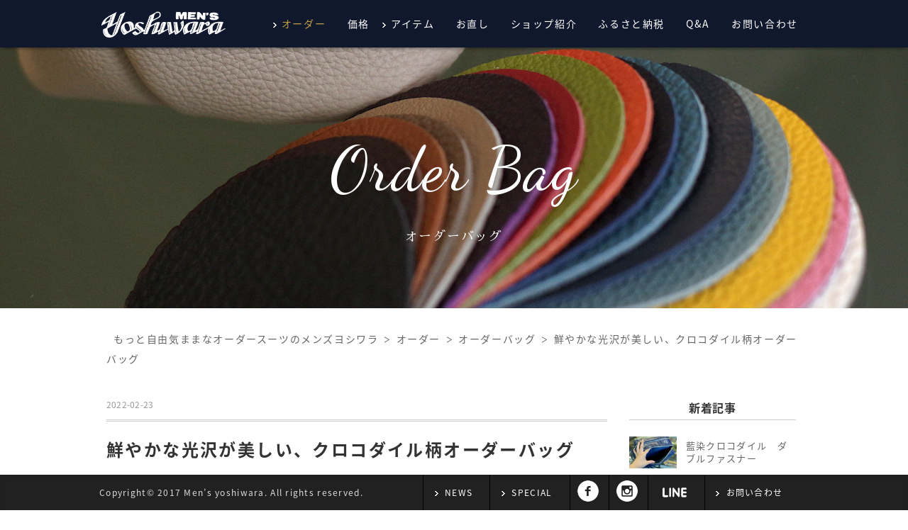

--- FILE ---
content_type: text/html; charset=UTF-8
request_url: https://www.m-yoshiwara.com/wp/bag_case/2919/
body_size: 31088
content:
<!DOCTYPE html>
<html lang="ja">
<head>
<!-- Global site tag (gtag.js) - Google Analytics -->
<script async src="https://www.googletagmanager.com/gtag/js?id=UA-112603945-1"></script>
<script>
  window.dataLayer = window.dataLayer || [];
  function gtag(){dataLayer.push(arguments);}
  gtag('js', new Date());

  gtag('config', 'UA-112603945-1');
</script>
<title>鮮やかな光沢が美しい、クロコダイル柄オーダーバッグ　オーダースーツのメンズヨシワラ</title>

<!-- All in One SEO Pack 2.4.3.1 by Michael Torbert of Semper Fi Web Design[356,389] -->
<link rel="canonical" href="https://www.m-yoshiwara.com/wp/bag_case/2919/" />
<!-- /all in one seo pack -->
<link rel='dns-prefetch' href='//maxcdn.bootstrapcdn.com' />
<link rel='dns-prefetch' href='//s.w.org' />
<link rel="alternate" type="application/rss+xml" title="オーダースーツのメンズヨシワラ &raquo; フィード" href="https://www.m-yoshiwara.com/wp/feed/" />
<link rel="alternate" type="application/rss+xml" title="オーダースーツのメンズヨシワラ &raquo; コメントフィード" href="https://www.m-yoshiwara.com/wp/comments/feed/" />
		<script type="text/javascript">
			window._wpemojiSettings = {"baseUrl":"https:\/\/s.w.org\/images\/core\/emoji\/12.0.0-1\/72x72\/","ext":".png","svgUrl":"https:\/\/s.w.org\/images\/core\/emoji\/12.0.0-1\/svg\/","svgExt":".svg","source":{"concatemoji":"https:\/\/www.m-yoshiwara.com\/wp\/wp-includes\/js\/wp-emoji-release.min.js?ver=5.2.21"}};
			!function(e,a,t){var n,r,o,i=a.createElement("canvas"),p=i.getContext&&i.getContext("2d");function s(e,t){var a=String.fromCharCode;p.clearRect(0,0,i.width,i.height),p.fillText(a.apply(this,e),0,0);e=i.toDataURL();return p.clearRect(0,0,i.width,i.height),p.fillText(a.apply(this,t),0,0),e===i.toDataURL()}function c(e){var t=a.createElement("script");t.src=e,t.defer=t.type="text/javascript",a.getElementsByTagName("head")[0].appendChild(t)}for(o=Array("flag","emoji"),t.supports={everything:!0,everythingExceptFlag:!0},r=0;r<o.length;r++)t.supports[o[r]]=function(e){if(!p||!p.fillText)return!1;switch(p.textBaseline="top",p.font="600 32px Arial",e){case"flag":return s([55356,56826,55356,56819],[55356,56826,8203,55356,56819])?!1:!s([55356,57332,56128,56423,56128,56418,56128,56421,56128,56430,56128,56423,56128,56447],[55356,57332,8203,56128,56423,8203,56128,56418,8203,56128,56421,8203,56128,56430,8203,56128,56423,8203,56128,56447]);case"emoji":return!s([55357,56424,55356,57342,8205,55358,56605,8205,55357,56424,55356,57340],[55357,56424,55356,57342,8203,55358,56605,8203,55357,56424,55356,57340])}return!1}(o[r]),t.supports.everything=t.supports.everything&&t.supports[o[r]],"flag"!==o[r]&&(t.supports.everythingExceptFlag=t.supports.everythingExceptFlag&&t.supports[o[r]]);t.supports.everythingExceptFlag=t.supports.everythingExceptFlag&&!t.supports.flag,t.DOMReady=!1,t.readyCallback=function(){t.DOMReady=!0},t.supports.everything||(n=function(){t.readyCallback()},a.addEventListener?(a.addEventListener("DOMContentLoaded",n,!1),e.addEventListener("load",n,!1)):(e.attachEvent("onload",n),a.attachEvent("onreadystatechange",function(){"complete"===a.readyState&&t.readyCallback()})),(n=t.source||{}).concatemoji?c(n.concatemoji):n.wpemoji&&n.twemoji&&(c(n.twemoji),c(n.wpemoji)))}(window,document,window._wpemojiSettings);
		</script>
		<style type="text/css">
img.wp-smiley,
img.emoji {
	display: inline !important;
	border: none !important;
	box-shadow: none !important;
	height: 1em !important;
	width: 1em !important;
	margin: 0 .07em !important;
	vertical-align: -0.1em !important;
	background: none !important;
	padding: 0 !important;
}
</style>
	<link rel='stylesheet' id='wp-block-library-css'  href='https://www.m-yoshiwara.com/wp/wp-includes/css/dist/block-library/style.min.css?ver=5.2.21' type='text/css' media='all' />
<link rel='stylesheet' id='sb_instagram_styles-css'  href='https://www.m-yoshiwara.com/wp/wp-content/plugins/instagram-feed/css/sb-instagram.min.css?ver=1.5.1' type='text/css' media='all' />
<link rel='stylesheet' id='sb-font-awesome-css'  href='https://maxcdn.bootstrapcdn.com/font-awesome/4.7.0/css/font-awesome.min.css' type='text/css' media='all' />
<link rel='stylesheet' id='responsive-lightbox-prettyphoto-css'  href='https://www.m-yoshiwara.com/wp/wp-content/plugins/responsive-lightbox/assets/prettyphoto/css/prettyPhoto.css?ver=1.7.2' type='text/css' media='all' />
<script type='text/javascript' src='https://www.m-yoshiwara.com/wp/wp-includes/js/jquery/jquery.js?ver=1.12.4-wp'></script>
<script type='text/javascript' src='https://www.m-yoshiwara.com/wp/wp-includes/js/jquery/jquery-migrate.min.js?ver=1.4.1'></script>
<script type='text/javascript' src='https://www.m-yoshiwara.com/wp/wp-content/plugins/responsive-lightbox/assets/prettyphoto/js/jquery.prettyPhoto.js?ver=1.7.2'></script>
<script type='text/javascript'>
/* <![CDATA[ */
var rlArgs = {"script":"prettyphoto","selector":"lightbox","customEvents":"","activeGalleries":"1","animationSpeed":"normal","slideshow":"0","slideshowDelay":"5000","slideshowAutoplay":"0","opacity":"0.75","showTitle":"1","allowResize":"1","allowExpand":"1","width":"1080","height":"720","separator":"\/","theme":"pp_default","horizontalPadding":"20","hideFlash":"0","wmode":"opaque","videoAutoplay":"0","modal":"0","deeplinking":"0","overlayGallery":"1","keyboardShortcuts":"1","social":"0","woocommerce_gallery":"0"};
/* ]]> */
</script>
<script type='text/javascript' src='https://www.m-yoshiwara.com/wp/wp-content/plugins/responsive-lightbox/js/front.js?ver=1.7.2'></script>
<link rel='https://api.w.org/' href='https://www.m-yoshiwara.com/wp/wp-json/' />
<link rel='shortlink' href='https://www.m-yoshiwara.com/wp/?p=2919' />
<link rel="alternate" type="application/json+oembed" href="https://www.m-yoshiwara.com/wp/wp-json/oembed/1.0/embed?url=https%3A%2F%2Fwww.m-yoshiwara.com%2Fwp%2Fbag_case%2F2919%2F" />
<link rel="alternate" type="text/xml+oembed" href="https://www.m-yoshiwara.com/wp/wp-json/oembed/1.0/embed?url=https%3A%2F%2Fwww.m-yoshiwara.com%2Fwp%2Fbag_case%2F2919%2F&#038;format=xml" />
<meta name="viewport" content="width=device-width, initial-scale=1.0">
<link rel="stylesheet" href="https://www.m-yoshiwara.com/wp/wp-content/themes/2021mensyoshiwara/responsive.css" type="text/css" media="screen, print" />
<link rel="stylesheet" href="https://www.m-yoshiwara.com/wp/wp-content/themes/2021mensyoshiwara/style.css" type="text/css" media="screen, print" />


<link rel="stylesheet" href="https://www.m-yoshiwara.com/css/reset.css">
<!-- Animate.css -->
<link rel="stylesheet" href="https://www.m-yoshiwara.com/css/animate.css">
<!-- Icomoon Icon Fonts-->
<link rel="stylesheet" href="https://www.m-yoshiwara.com/css/icomoon.css">
<!-- Simple Line Icons -->
<link rel="stylesheet" href="https://www.m-yoshiwara.com/css/simple-line-icons.css">
<!-- Bootstrap  -->
<link rel="stylesheet" href="https://www.m-yoshiwara.com/css/bootstrap.css">
<!-- Superfish -->
<link rel="stylesheet" href="https://www.m-yoshiwara.com/css/superfish.css">
<!-- Flexslider  -->
<link rel="stylesheet" href="https://www.m-yoshiwara.com/css/flexslider.css">
<!-- Modernizr JS -->
<script src="https://www.m-yoshiwara.com/js/modernizr-2.6.2.min.js"></script>

<!-- TOP_banner_slider -->
<link rel="stylesheet" href="https://www.m-yoshiwara.com/css/slick.css" />
<link rel="stylesheet" href="https://www.m-yoshiwara.com/css/slick-theme.css" />
<!-- TOP_banner_slider -->

<link rel="stylesheet" href="https://www.m-yoshiwara.com/css/style.css?20211021">
<link rel="stylesheet" href="https://www.m-yoshiwara.com/css/tb.css">
<link rel="stylesheet" href="https://www.m-yoshiwara.com/css/sp.css">


<!-- web font -->
<link href="https://fonts.googleapis.com/earlyaccess/notosansjapanese.css" rel="stylesheet" />
<link href="https://fonts.googleapis.com/earlyaccess/sawarabimincho.css" rel="stylesheet" />
<link href="https://fonts.googleapis.com/css?family=Dancing+Script" rel="stylesheet">



</head>

<body class="post-template-default single single-post postid-2919 single-format-standard">
<div id="fh5co-wrapper">
<div id="fh5co-page">
<div id="fh5co-header">
<header id="fh5co-header-section">
<div class="container">
<div class="nav-header">
<a href="#" class="js-fh5co-nav-toggle fh5co-nav-toggle"><i></i></a>
<p id="fh5co-logo"><a href="https://www.m-yoshiwara.com/"><img src="https://www.m-yoshiwara.com/img/common/logo.png" width="180" alt="MEN'S Yoshiwara"/></a></p>
</div>

<nav id="fh5co-menu-wrap" class="" role="navigation">
<ul class="sf-menu" id="fh5co-primary-menu">
<li><a href="https://www.m-yoshiwara.com/order/index.html" class="fh5co-sub-ddown over">オーダー</a>
<ul class="fh5co-sub-menu">
<li><a href="https://www.m-yoshiwara.com/order/suit/index.html">オーダースーツ</a></li>
<li><a href="https://www.m-yoshiwara.com/order/formal/index.html">オーダーフォーマルスーツ</a></li>
<li><a href="https://www.m-yoshiwara.com/order/ladies/index.html">オーダーレディーススーツ</a></li>
<li><a href="https://www.m-yoshiwara.com/order/shirt/index.html">オーダーシャツ</a></li>
<li><a href="https://www.m-yoshiwara.com/wp/order/shoes/case/">オーダーシューズ</a></li>
<li><a href="https://www.m-yoshiwara.com/wp/order/belt/case/">オーダーベルト</a></li>
<li class="over"><a href="https://www.m-yoshiwara.com/wp/order/bag/case/">オーダーバッグ</a></li>
<li><a href="https://www.m-yoshiwara.com/netorder/index.html">ネットオーダー</a></li>
</ul>
</li>
<li><a href="https://www.m-yoshiwara.com/price/index.html">価格</a></li>
<li><a href="#" class="fh5co-sub-ddown">アイテム</a>
<ul class="fh5co-sub-menu">
<li><a href="https://shop.m-yoshiwara.com/SHOP/143949/list.html">ネクタイ</a></li>
<li><a href="https://shop.m-yoshiwara.com/SHOP/143950/list.html">フォーマルネクタイ</a></li>
<li><a href="https://shop.m-yoshiwara.com/SHOP/143951/list.html">ベルト</a></li>
<li><a href="https://shop.m-yoshiwara.com/SHOP/143952/list.html">ポケットチーフ</a></li>
<li><a href="https://shop.m-yoshiwara.com/SHOP/143953/list.html">バッグ</a></li>
<li><a href="https://shop.m-yoshiwara.com/SHOP/143954/list.html">その他</a></li>
</ul>
</li>
<li><a href="https://www.m-yoshiwara.com/wp/repair/">お直し</a></li>

<li><a href="https://www.m-yoshiwara.com/aboutus/index.html">ショップ紹介</a></li>
<li class="pctb_none"><a href="https://www.m-yoshiwara.com/wp/news/">NEWS</a></li>
<li class="pctb_none"><a href="https://www.m-yoshiwara.com/wp/blog_item/">SPECIAL</a></li>
<li><a href="https://www.m-yoshiwara.com/wp/news01/3441/">ふるさと納税</a></li>
<li><a href="https://www.m-yoshiwara.com/wp/faq/">Q&A</a></li>
<li><a href="https://www.m-yoshiwara.com/wp/inquiry/index.html">お問い合わせ</a></li>

</ul>
</nav>


</div>

</header>
</div>
<div id="sub">
<div class="order_sbb bag order_sbb_sub">
<!-- cont01 -->
<section class="cont01">
<div class="container">
<h1 class="fadeInUp animated">
<span>Order Bag</span>
オーダーバッグ
</h1>
</div>
</section>
</div>

<div class="wi_box">
<!-- 全体warapper -->
<!-- パンくずリスト -->
<div class="pan blog_pan blog_pan_bag">
<ul class="breadcrumb">
  <li itemscope="itemscope" itemtype="">
    <a href="https://www.m-yoshiwara.com/" itemprop="url">
      <span itemprop="title">もっと自由気ままなオーダースーツのメンズヨシワラ</span>
    </a>
  </li>
  <li itemscope="itemscope" itemtype="">
    <a href="https://www.m-yoshiwara.com/order/index.html" itemprop="url">
      <span itemprop="title">オーダー</span>
    </a>
  </li>
  <li itemscope="itemscope" itemtype="">
    <a href="https://www.m-yoshiwara.com/wp/order/bag/case/" itemprop="url">
      <span itemprop="title">オーダーバッグ</span>
    </a>
  </li>
  <li itemscope="itemscope" itemtype="">
    <a itemprop="url">
      <span itemprop="title">
鮮やかな光沢が美しい、クロコダイル柄オーダーバッグ      </span>
    </a>
  </li>
</ul>
</div>
<!-- パンくずリスト -->
<div class="wrapper wrapper_bag">
<!-- メインwrap -->
<div id="main">
<!-- コンテンツブロック -->

<!-- 本文エリア -->
<div class="twothird">

<!-- ポスト -->
<article id="post-2919" class="post-2919 post type-post status-publish format-standard has-post-thumbnail hentry category-bag_case">

<!-- 投稿ループ -->

<div class="pagedate">2022-02-23</div>
<h1 class="blog-title">鮮やかな光沢が美しい、クロコダイル柄オーダーバッグ</h1>

<div class="single-contents">
<p><a href="https://www.m-yoshiwara.com/wp/order/bag/case/" target="_blank" rel="noopener noreferrer"><img class="alignnone wp-image-2716 size-medium" src="https://www.m-yoshiwara.com/wp/wp-content/uploads/2018/04/S_8054271248647-400x88.jpg" alt="S_8054271248647" width="400" height="88" srcset="https://www.m-yoshiwara.com/wp/wp-content/uploads/2018/04/S_8054271248647-400x88.jpg 400w, https://www.m-yoshiwara.com/wp/wp-content/uploads/2018/04/S_8054271248647-150x33.jpg 150w, https://www.m-yoshiwara.com/wp/wp-content/uploads/2018/04/S_8054271248647-768x168.jpg 768w, https://www.m-yoshiwara.com/wp/wp-content/uploads/2018/04/S_8054271248647-700x153.jpg 700w, https://www.m-yoshiwara.com/wp/wp-content/uploads/2018/04/S_8054271248647.jpg 1024w" sizes="(max-width: 400px) 100vw, 400px" /></a></p>
<p>オーダーバッグ</p>
<p>掲載出来上がり価格　¥55,000＋税</p>
<p><a href="https://www.m-yoshiwara.com/wp/SHOP/5-011.html" target="_blank" rel="noopener noreferrer">HPからのご購入はコチラ→https://www.m-yoshiwara.com/wp/SHOP/5-011.html</a></p>
<p><img class="alignnone size-large wp-image-2920" src="https://www.m-yoshiwara.com/wp/wp-content/uploads/2018/06/S_8127249584965-700x525.jpg" alt="S_8127249584965" width="700" height="525" srcset="https://www.m-yoshiwara.com/wp/wp-content/uploads/2018/06/S_8127249584965-700x525.jpg 700w, https://www.m-yoshiwara.com/wp/wp-content/uploads/2018/06/S_8127249584965-150x112.jpg 150w, https://www.m-yoshiwara.com/wp/wp-content/uploads/2018/06/S_8127249584965-400x300.jpg 400w, https://www.m-yoshiwara.com/wp/wp-content/uploads/2018/06/S_8127249584965-768x576.jpg 768w, https://www.m-yoshiwara.com/wp/wp-content/uploads/2018/06/S_8127249584965.jpg 1478w" sizes="(max-width: 700px) 100vw, 700px" /></p>
<p><img class="alignnone size-large wp-image-2921" src="https://www.m-yoshiwara.com/wp/wp-content/uploads/2018/06/S_8127249652609-700x525.jpg" alt="S_8127249652609" width="700" height="525" srcset="https://www.m-yoshiwara.com/wp/wp-content/uploads/2018/06/S_8127249652609-700x525.jpg 700w, https://www.m-yoshiwara.com/wp/wp-content/uploads/2018/06/S_8127249652609-150x112.jpg 150w, https://www.m-yoshiwara.com/wp/wp-content/uploads/2018/06/S_8127249652609-400x300.jpg 400w, https://www.m-yoshiwara.com/wp/wp-content/uploads/2018/06/S_8127249652609-768x576.jpg 768w, https://www.m-yoshiwara.com/wp/wp-content/uploads/2018/06/S_8127249652609.jpg 1478w" sizes="(max-width: 700px) 100vw, 700px" /></p>
<p>派手すぎない絶妙な色合いのレッドが目を惹くオーダーバッグ。</p>
<p>国産の牛革に施された、クロコダイルパターンのエンボス加工によって</p>
<p>陰影のある魅力的な表情が引き出されます。</p>
<p> </p>
<p><img class="alignnone size-large wp-image-2922" src="https://www.m-yoshiwara.com/wp/wp-content/uploads/2018/06/S_8127249715948-700x934.jpg" alt="S_8127249715948" width="700" height="934" srcset="https://www.m-yoshiwara.com/wp/wp-content/uploads/2018/06/S_8127249715948-700x934.jpg 700w, https://www.m-yoshiwara.com/wp/wp-content/uploads/2018/06/S_8127249715948-150x200.jpg 150w, https://www.m-yoshiwara.com/wp/wp-content/uploads/2018/06/S_8127249715948-400x534.jpg 400w, https://www.m-yoshiwara.com/wp/wp-content/uploads/2018/06/S_8127249715948-768x1024.jpg 768w, https://www.m-yoshiwara.com/wp/wp-content/uploads/2018/06/S_8127249715948.jpg 1108w" sizes="(max-width: 700px) 100vw, 700px" /></p>
<p>安心の国内縫製。</p>
<p> </p>
<p><img class="alignnone size-large wp-image-2923" src="https://www.m-yoshiwara.com/wp/wp-content/uploads/2018/06/S_8127249769941-700x525.jpg" alt="S_8127249769941" width="700" height="525" srcset="https://www.m-yoshiwara.com/wp/wp-content/uploads/2018/06/S_8127249769941-700x525.jpg 700w, https://www.m-yoshiwara.com/wp/wp-content/uploads/2018/06/S_8127249769941-150x112.jpg 150w, https://www.m-yoshiwara.com/wp/wp-content/uploads/2018/06/S_8127249769941-400x300.jpg 400w, https://www.m-yoshiwara.com/wp/wp-content/uploads/2018/06/S_8127249769941-768x576.jpg 768w, https://www.m-yoshiwara.com/wp/wp-content/uploads/2018/06/S_8127249769941.jpg 1478w" sizes="(max-width: 700px) 100vw, 700px" /></p>
<p><img class="alignnone size-large wp-image-2924" src="https://www.m-yoshiwara.com/wp/wp-content/uploads/2018/06/S_8127249817656-700x525.jpg" alt="S_8127249817656" width="700" height="525" srcset="https://www.m-yoshiwara.com/wp/wp-content/uploads/2018/06/S_8127249817656-700x525.jpg 700w, https://www.m-yoshiwara.com/wp/wp-content/uploads/2018/06/S_8127249817656-150x112.jpg 150w, https://www.m-yoshiwara.com/wp/wp-content/uploads/2018/06/S_8127249817656-400x300.jpg 400w, https://www.m-yoshiwara.com/wp/wp-content/uploads/2018/06/S_8127249817656-768x576.jpg 768w, https://www.m-yoshiwara.com/wp/wp-content/uploads/2018/06/S_8127249817656.jpg 1478w" sizes="(max-width: 700px) 100vw, 700px" /></p>
<p><img class="alignnone size-large wp-image-2925" src="https://www.m-yoshiwara.com/wp/wp-content/uploads/2018/06/S_8127249904989-700x525.jpg" alt="S_8127249904989" width="700" height="525" srcset="https://www.m-yoshiwara.com/wp/wp-content/uploads/2018/06/S_8127249904989-700x525.jpg 700w, https://www.m-yoshiwara.com/wp/wp-content/uploads/2018/06/S_8127249904989-150x112.jpg 150w, https://www.m-yoshiwara.com/wp/wp-content/uploads/2018/06/S_8127249904989-400x300.jpg 400w, https://www.m-yoshiwara.com/wp/wp-content/uploads/2018/06/S_8127249904989-768x576.jpg 768w, https://www.m-yoshiwara.com/wp/wp-content/uploads/2018/06/S_8127249904989.jpg 1478w" sizes="(max-width: 700px) 100vw, 700px" /></p>
<p>中には内ポケット付き。</p>
<p> </p>
<p><img class="alignnone size-large wp-image-2929" src="https://www.m-yoshiwara.com/wp/wp-content/uploads/2018/06/S_8127249978954-700x934.jpg" alt="S_8127249978954" width="700" height="934" srcset="https://www.m-yoshiwara.com/wp/wp-content/uploads/2018/06/S_8127249978954-700x934.jpg 700w, https://www.m-yoshiwara.com/wp/wp-content/uploads/2018/06/S_8127249978954-150x200.jpg 150w, https://www.m-yoshiwara.com/wp/wp-content/uploads/2018/06/S_8127249978954-400x534.jpg 400w, https://www.m-yoshiwara.com/wp/wp-content/uploads/2018/06/S_8127249978954-768x1024.jpg 768w, https://www.m-yoshiwara.com/wp/wp-content/uploads/2018/06/S_8127249978954.jpg 1108w" sizes="(max-width: 700px) 100vw, 700px" /></p>
<p><img class="alignnone size-large wp-image-2930" src="https://www.m-yoshiwara.com/wp/wp-content/uploads/2018/06/S_8127250039248-700x934.jpg" alt="S_8127250039248" width="700" height="934" srcset="https://www.m-yoshiwara.com/wp/wp-content/uploads/2018/06/S_8127250039248-700x934.jpg 700w, https://www.m-yoshiwara.com/wp/wp-content/uploads/2018/06/S_8127250039248-150x200.jpg 150w, https://www.m-yoshiwara.com/wp/wp-content/uploads/2018/06/S_8127250039248-400x534.jpg 400w, https://www.m-yoshiwara.com/wp/wp-content/uploads/2018/06/S_8127250039248-768x1024.jpg 768w, https://www.m-yoshiwara.com/wp/wp-content/uploads/2018/06/S_8127250039248.jpg 1108w" sizes="(max-width: 700px) 100vw, 700px" /></p>
<p> </p>
<p>【オーダーバッグ　　¥55,000＋税】</p>
<p> </p>
<p>男女兼用デザイン、安心の国内縫製のオーダートートバッグです。</p>
<p>縦：約36㎝　　横：約32㎝　　マチ（底辺）：約12cm</p>
<p>内側両サイドにポケット。ファスナーポケット有。</p>
<p> </p>
<p>【カスタムオーダーメイド　　製作期間約１ヶ月】</p>
<p>ライトグレー、黒、赤、ブルーからお選び頂けます。</p>
<p>掲載バッグは、赤を使用。</p>
<p> </p>
<p><img class="alignnone size-large wp-image-2945" src="https://www.m-yoshiwara.com/wp/wp-content/uploads/2018/06/S_8127255589110-700x525.jpg" alt="S_8127255589110" width="700" height="525" srcset="https://www.m-yoshiwara.com/wp/wp-content/uploads/2018/06/S_8127255589110-700x525.jpg 700w, https://www.m-yoshiwara.com/wp/wp-content/uploads/2018/06/S_8127255589110-150x112.jpg 150w, https://www.m-yoshiwara.com/wp/wp-content/uploads/2018/06/S_8127255589110-400x300.jpg 400w, https://www.m-yoshiwara.com/wp/wp-content/uploads/2018/06/S_8127255589110-768x576.jpg 768w, https://www.m-yoshiwara.com/wp/wp-content/uploads/2018/06/S_8127255589110.jpg 1478w" sizes="(max-width: 700px) 100vw, 700px" /></p>
<p> </p>


<p></p>



<p></p>



<p></p>



<p></p>
</div>

<!-- 投稿が無い場合 -->
<!-- 投稿が無い場合 -->
<!-- / 投稿ループ -->


<!-- ページャー -->
<div id="next">
<ul class="block-two">
<li class="next-left"><a href="https://www.m-yoshiwara.com/wp/bag_case/2181/" rel="prev">深みのある色、透明感、極上の革質。貴方の為に染め上げたブリーフケース。</a></li>
<li class="next-right"><a href="https://www.m-yoshiwara.com/wp/bag_case/2927/" rel="next">表面の加工により汚れや水に強い。普段使いにもベストなトートバッグ。</a></li>
</ul>
</div>
<a href="https://www.m-yoshiwara.com/wp/order/bag/case/" class="case_top sp_fo18">記事一覧トップ</a>

<!-- / ページャー -->


</article>
<!-- / ポスト -->

</div>
<!-- / 本文エリア -->


<!-- サイドエリア -->
<div class="third">

<!-- サイドバー -->
<div class="sidebar">
<!-- ウィジェットエリア（サイドバー新着記事の上） -->
<div class="sidebox">
</div>
<!-- /ウィジェットエリア（サイドバー新着記事の上） -->

<!-- 新着記事 -->
<div class="sidebox-new">
<div class="widget-title">新着記事</div>
<ul>
<li><table class="similar-side"><tr><th><a href="https://www.m-yoshiwara.com/wp/special/16010/"><img width="420" height="280" src="https://www.m-yoshiwara.com/wp/wp-content/uploads/2025/07/S__3899401_0-420x280.jpg" class="attachment-420x280 size-420x280 wp-post-image" alt="" /></a></th>
<td>
<a href="https://www.m-yoshiwara.com/wp/special/16010/" title="藍染クロコダイル　ダブルファスナー">
藍染クロコダイル　ダブルファスナー</a></td></tr></table></li>
<li><table class="similar-side"><tr><th><a href="https://www.m-yoshiwara.com/wp/bag_case/13850/"><img width="420" height="280" src="https://www.m-yoshiwara.com/wp/wp-content/uploads/2023/02/S__2531410-420x280.jpg" class="attachment-420x280 size-420x280 wp-post-image" alt="" /></a></th>
<td>
<a href="https://www.m-yoshiwara.com/wp/bag_case/13850/" title="革製品お直し【NO.1～NO.10】">
革製品お直し【NO.1～NO.10】</a></td></tr></table></li>
<li><table class="similar-side"><tr><th><a href="https://www.m-yoshiwara.com/wp/special/15944/"><img width="420" height="280" src="https://www.m-yoshiwara.com/wp/wp-content/uploads/2025/05/S__3784750-420x280.jpg" class="attachment-420x280 size-420x280 wp-post-image" alt="" /></a></th>
<td>
<a href="https://www.m-yoshiwara.com/wp/special/15944/" title="オーストリッチ　　　　　　　　　　　　　　財布　 ブラック">
オーストリッチ　　　　　　　　　　　　　　財布　 ブラック</a></td></tr></table></li>
<li><table class="similar-side"><tr><th><a href="https://www.m-yoshiwara.com/wp/special/15927/"><img width="420" height="280" src="https://www.m-yoshiwara.com/wp/wp-content/uploads/2025/05/S__3899421_0-420x280.jpg" class="attachment-420x280 size-420x280 wp-post-image" alt="" /></a></th>
<td>
<a href="https://www.m-yoshiwara.com/wp/special/15927/" title="クロコダイルヌバック　　　　　　　　　　　　　　財布　 ブラック">
クロコダイルヌバック　　　　　　　　　　　　　　財布　 ブラ…</a></td></tr></table></li>
<li><table class="similar-side"><tr><th><a href="https://www.m-yoshiwara.com/wp/bag_case/15166/"><img width="420" height="280" src="https://www.m-yoshiwara.com/wp/wp-content/uploads/2024/05/S__3326010-420x280.jpg" class="attachment-420x280 size-420x280 wp-post-image" alt="" /></a></th>
<td>
<a href="https://www.m-yoshiwara.com/wp/bag_case/15166/" title="ポロサスクロコダイル　　　　　　　　　　　　　　　巾着バック ホワイト">
ポロサスクロコダイル　　　　　　　　　　　　　　　巾着バック…</a></td></tr></table></li>
</ul>
</div>
<!-- / 新着記事 -->
</div>
<!-- /  サイドバー  -->
<!-- / サイドエリア -->


</div>
<!-- / コンテンツブロック -->


</div>
<!-- / メインwrap -->
</div>
</div>
</div>

</div>
<!-- / 全体wrapper -->
</div>
</div>

<p id="pageTop"><a href="#">page top</a></p>

<footer id="footer">
<div class="box01">
<div class="container">
<div class="left">
<p class="text01">オーダースーツ</p>
<p class="text02"><img src="https://www.m-yoshiwara.com/img/common/logo.png" width="180" alt="MEN'S Yoshiwara"/></p>
<p class="text03">茨城県龍ヶ崎市川原代町6189-1</p>
<img class="card" src="https://www.m-yoshiwara.com/img/common/card.jpg" alt="お取り扱いカード"/>
</div><!-- left -->
<ul>
<li>
<a href="https://www.m-yoshiwara.com/order/index.html" class="ddown">オーダー</a>
<ul class="sub_menu">
<li><a href="https://www.m-yoshiwara.com/order/suit/index.html">オーダースーツ</a></li>
<li><a href="https://www.m-yoshiwara.com/order/formal/index.html">オーダーフォーマルスーツ</a></li>
<li><a href="https://www.m-yoshiwara.com/order/ladies/index.html">オーダーレディーススーツ</a></li>
<li><a href="https://www.m-yoshiwara.com/order/shirt/index.html">オーダーシャツ</a></li>
<li><a href="https://www.m-yoshiwara.com/wp/order/shoes/case/">オーダーシューズ</a></li>
<li><a href="https://www.m-yoshiwara.com/wp/order/belt/case/">オーダーベルト</a></li>
<li><a href="https://www.m-yoshiwara.com/wp/order/bag/case/">オーダーバッグ</a></li>
<li><a href="https://www.m-yoshiwara.com/netorder/index.html">ネットオーダー</a></li>
</ul>
</li>

<li><a href="https://www.m-yoshiwara.com/price/index.html">価格</a></li>

<li>
<a class="ddown">アイテム</a>
<ul class="sub_menu">
<li><a href="https://shop.m-yoshiwara.com/SHOP/143949/list.html">ネクタイ</a></li>
<li><a href="https://shop.m-yoshiwara.com/SHOP/143950/list.html">フォーマルネクタイ</a></li>
<li><a href="https://shop.m-yoshiwara.com/SHOP/143951/list.html">ベルト</a></li>
<li><a href="https://shop.m-yoshiwara.com/SHOP/143952/list.html">ポケットチーフ</a></li>
<li><a href="https://shop.m-yoshiwara.com/SHOP/143953/list.html">バッグ</a></li>
<li><a href="https://shop.m-yoshiwara.com/SHOP/143954/list.html">その他</a></li>
</ul>
</li>

<li><a href="https://www.m-yoshiwara.com/wp/repair/">お直し</a></li>

<li><a href="https://www.m-yoshiwara.com/aboutus/index.html">ショップ紹介</a></li>

<li><a href="https://www.m-yoshiwara.com/wp/news01/3441/">ふるさと納税</a></li>

<li><a href="https://www.m-yoshiwara.com/wp/faq/">Q&A</a></li>
</ul>
</div>
</div>

<div class="box02">
<ul>
<li><a href="https://www.m-yoshiwara.com/common/tokushoho.html">特定商取引法に関する表示</a></li>
<li><a href="https://www.m-yoshiwara.com/common/term.html">ご利用にあたって</a></li>
<li><a href="https://www.m-yoshiwara.com/common/this_site.html">このサイトについて</a></li>
</ul>
</div>
<div class="copyright pc_none">
<p>Copyright&copy; 2017 Men’s yoshiwara. All rights reserved.</p>
</div>
<div class="box03">
<div class="container">
<ul class="social-icons">
<li><a href="https://www.m-yoshiwara.com/wp/news/">NEWS</a></li>
<li><a href="https://www.m-yoshiwara.com/wp/blog_item/">SPECIAL</a></li>
<li><a href="https://ja-jp.facebook.com/mensyoshiwara/" target="_blank"><i class="fb"></i></a></li>
<li><a href="https://www.instagram.com/mensyoshiwara/" target="_blank"><i class="insta"></i></a></li>
<li><a href="#" id="modal-open03"></a></li>
<li><a href="https://www.m-yoshiwara.com/wp/inquiry/index.html">お問い合わせ</a></li>
<li><a href="https://www.m-yoshiwara.com/wp/inquiry/index.html#formlink"></a></li>
</ul>
<div class="copyright">
<p>Copyright&copy; 2017 Men’s yoshiwara. All rights reserved.</p>
</div>
</div>
</div>

</footer>


<!-- jQuery -->
<script src="https://www.m-yoshiwara.com/js/jquery.min.js"></script>
<!-- gotop -->
<script src="https://www.m-yoshiwara.com/js/gotop.js"></script>
<!-- jQuery Easing -->
<script src="https://www.m-yoshiwara.com/js/jquery.easing.1.3.js"></script>
<!-- Bootstrap -->
<script src="https://www.m-yoshiwara.com/js/bootstrap.min.js"></script>
<!-- Waypoints -->
<script src="https://www.m-yoshiwara.com/js/jquery.waypoints.min.js"></script>
<!-- Superfish -->
<script src="https://www.m-yoshiwara.com/js/hoverIntent.js"></script>
<script src="https://www.m-yoshiwara.com/js/superfish.js"></script>
<!-- Flexslider -->
<script src="https://www.m-yoshiwara.com/js/jquery.flexslider-min.js"></script>
<!-- Stellar -->
<script src="https://www.m-yoshiwara.com/js/jquery.stellar.min.js"></script>
<!-- Counters -->
<script src="https://www.m-yoshiwara.com/js/jquery.countTo.js"></script>
<!-- Main JS (Do not remove) -->
<script src="https://www.m-yoshiwara.com/js/main.js"></script>

<!-- <script src="/js/main.js"></script> -->

<!-- TOP_cont05_banner_slider -->
<script src="https://www.m-yoshiwara.com/js/slick.min.js"></script>
<script src="https://www.m-yoshiwara.com/js/option.js"></script>
<!-- TOP_banner_slider -->
<script src="https://www.m-yoshiwara.com/js/dropdown.js"></script>
<link rel="stylesheet" href="https://www.m-yoshiwara.com/css/modal.css" />
<script src="https://www.m-yoshiwara.com/js/modal.js"></script>
<!-- モーダルウィンドウ-->
<!-- モーダルコンテンツ　-->
<div class="lineqr">
<div class="modal" id="modal02">
	<div class="modal-wrap">
		<div class="modal-content">
			<div class="modal-table-wrap">
				<div class="modal-table-cell">
					<div class="modal-content-box">
						<div class="modal-content-inner">
							<div class="modal-ct-text-box">
<!-- ここにコンテンツ -->
<img class="lineqr" src="https://www.m-yoshiwara.com/img/common/lineqr.jpg"/>
<!-- ここにコンテンツ -->
								
							</div>
						</div>
					</div>
				</div>
			</div>
		</div>
	</div>
</div>
</div>
<!-- モーダルコンテンツ　-->
<script type='text/javascript'>
/* <![CDATA[ */
var sb_instagram_js_options = {"sb_instagram_at":"3229331729.3a81a9f.5c7bbe1ea9704e8da8b816a3f948d212"};
/* ]]> */
</script>
<script type='text/javascript' src='https://www.m-yoshiwara.com/wp/wp-content/plugins/instagram-feed/js/sb-instagram.min.js?ver=1.5.1'></script>
<script type='text/javascript' src='https://www.m-yoshiwara.com/wp/wp-includes/js/wp-embed.min.js?ver=5.2.21'></script>
</body>
</html>



--- FILE ---
content_type: text/css
request_url: https://www.m-yoshiwara.com/wp/wp-content/themes/2021mensyoshiwara/style.css
body_size: 25697
content:
@charset "utf-8";

/*
Theme Name: メンズヨシワラ2021
Theme URI:
Description: 2021さくらサーバー移行にともないテーマアップデート
Version: 1.0
Author:
Author URI:
License:
License URI:
Text Domain:
*/

/* *****************************************************************
*	基本設定
* ***************************************************************** */
html {
    margin-top: 0 !important;
}
body {
    font-family: "Noto Sans Japanese";
}

/* リンク
---------------------------------------------------- */

a {
    text-decoration: none;
    transition: 0.5s;
    -webkit-transition: 0.5s;
    -moz-transition: 0.5s;
    -o-transition: 0.5s;
    -ms-transition: 0.5s;
}

a:hover {
}

a:active,
a:focus {
    outline: 0;
}

/* 画像
---------------------------------------------------- */

img {
    border: 0;
    padding: 0px;
    margin: 0px;
}

img.aligncenter {
    display: block;
    margin-left: auto;
    margin-right: auto;
}

img.alignright {
    padding: 4px;
    margin: 0 0 10px 20px;
    display: inline;
}

img.alignleft {
    padding: 4px;
    margin: 0 20px 10px 0;
    display: inline;
}

/* youtube レスポンシブ
---------------------------------------------------- */
.youtube__wrap {
    position: relative;
    width: 100%;
    padding-top: 56.25%;
}
.youtube__wrap iframe {
    position: absolute;
    top: 0;
    right: 0;
    width: 100% !important;
    height: 100% !important;
}

/* フロート
---------------------------------------------------- */

.alignright {
    float: right;
}

.alignleft {
    float: left;
}

.right {
    float: right;
}

.left {
    float: left;
}

.clear {
    clear: both;
}

/* リスト
---------------------------------------------------- */

ol {
    margin: 7px 0 7px 10px;
    padding: 0 0 0 0;
    list-style: decimal;
}

ul {
    margin: 7px 0 7px 4px;
    padding: 0 0 0 0;
    list-style: disc;
}

li {
    margin: 2px 0 2px 15px;
    padding: 0;
}

li a {
    color: #45aab8;
    transition: 0.5s;
    -webkit-transition: 0.5s;
    -moz-transition: 0.5s;
    -o-transition: 0.5s;
    -ms-transition: 0.5s;
}

li a:hover {
    color: #666;
}

/* *****************************************************************
*	全体Wrapper
* ***************************************************************** */

.wrapper {
    font-family: "Noto Sans Japanese";
    letter-spacing: 0.1em !important;
    line-height: 1.8 !important;
}

/* ***************************************************************** 
*	ヘッダー
* ***************************************************************** */

/* *****************************************************************
*	トップナビゲーション
* ***************************************************************** */

/* スライドダウンメニュー
---------------------------------------------------- */

/* *****************************************************************
*	スライドショー
* ***************************************************************** */

/* ***************************************************************** 
*	メイン（本文）コンテンツ
* ***************************************************************** */

#main {
    margin: 0 0 0 0;
    padding: 0 0 0 0;
    word-break: break-all;
}

/* ギャラリーレイアウト
---------------------------------------------------- */

li.item {
    height: 200px;
    margin-bottom: 50px;
}

.item-img {
    margin: 0 0 10px 0;
    height: 200px;
    overflow: hidden;
    text-align: center;
}

.item-cat {
    font-size: 84%;
    color: #999;
    padding: 0 0 0px 0;
    margin: 0 0 10px 0;
}
.item-cat a {
    color: #444;
}

.item-date {
    font-size: 80%;
    color: #ccc;
    padding: 0 0 0 0;
    margin: 0 0 0 0;
}

.item-title {
    font-size: 15px;
    line-height: 150%;
    font-weight: normal;
    letter-spacing: 0.03em;
    color: #333;
    margin: 0px 0px 0px 0px;
    padding: 15px 0px 15px 0px;
    border-bottom: 0px solid;
}

.item-title a {
    color: #444;
}

.item-title a:hover {
    color: #999;
}

.item-text {
    font-size: 12px;
    color: #444;
    line-height: 170%;
}

/* マウスオーバーでタイトルスライド表示
---------------------------------------------------- */

.slidebase {
    position: relative;
}

.slidetext {
    width: 100%;
    display: none;
    position: absolute;
    color: #fff;
    background: rgba(0, 0, 0, 0.5);
}

.slidetext a {
    padding: 10px 10px;
    display: block;
    color: #fff;
}

.slidetext a:hover {
    color: #ccc;
}

/* ブログ記事部分
---------------------------------------------------- */

.single-contents {
    margin: 0 0 70px 0;
}

p {
}

p a {
    text-decoration: none;
    transition: 0.5s;
    -webkit-transition: 0.5s;
    -moz-transition: 0.5s;
    -o-transition: 0.5s;
    -ms-transition: 0.5s;
}

p a:hover {
    color: #666;
}

p a:active,
a:focus {
    outline: 0;
}

/* ページタイトル
---------------------------------------------------- */

.pagedate {
    font-size: 12px;
    font-weight: normal;
    text-align: left;
    padding: 0 0 0 0;
    margin: 0 0 -10px 0;
    color: #999;
    letter-spacing: 0.02em;
}

.pagetitle {
    font-size: 28px;
    font-weight: normal;
    letter-spacing: 0.1em;
    padding: 0px 0px 10px 0px;
    margin: 0px auto 50px auto;
    border-bottom: dotted 1px #ccc;
    color: #000;
    max-width: 560px;
    text-align: center;
}

@media (max-width: 640px) and (min-width: 320px) {
    .pagetitle {
        font-size: 18px;
        max-width: auto;
    }
}

.pagetitle a {
    color: #000;
    transition: 0.5s;
    -webkit-transition: 0.5s;
    -moz-transition: 0.5s;
    -o-transition: 0.5s;
    -ms-transition: 0.5s;
}

.pagetitle a:hover {
    color: #666;
}

.blog-title {
    font-size: 24px;
    line-height: 130%;
    font-weight: bold;
    color: #333;
    margin: 20px 0px 20px 0px;
    padding: 18px 0px 15px 0px;
    border-top: 3px double #ccc;
    border-bottom: 1px solid #ccc;
}

.blog-title a {
    color: #333;
    text-decoration: none;
    transition: 0.5s;
    -webkit-transition: 0.5s;
    -moz-transition: 0.5s;
    -o-transition: 0.5s;
    -ms-transition: 0.5s;
}

.blog-title a:hover {
    color: #666;
}

/* 見出し
---------------------------------------------------- */

h1 {
    font-size: 24px;
    margin: 40px 0px 20px 0px;
}

h2 {
    font-size: 22px;
    line-height: 130%;
    font-weight: bold;
    color: #333;
    margin: 40px 0px 20px 0px;
    padding: 18px 0px 15px 0px;
    border-top: 1px solid #ccc;
    border-bottom: 1px solid #ccc;
}

h3 {
    font-size: 20px;
    line-height: 130%;
    font-weight: bold;
    color: #333;
    padding: 0 0 5px 0;
    margin: 40px 0 15px 0;
    border-bottom: 1px solid #ccc;
}

h4 {
    font-size: 18px;
    line-height: 130%;
    font-weight: bold;
    color: #555;
    padding: 0 0 5px 0;
    margin: 30px 0 10px 0;
    border-bottom: 1px dotted #ccc;
}

h5 {
    font-size: 16px;
    line-height: 1.3em;
    margin: 30px 0 0px 0;
}

h6 {
    font-size: 14px;
    line-height: 1.3em;
    margin: 30px 0 0px 0;
}

/* 記事フッター
---------------------------------------------------- */

.blog-foot {
    font-size: 75%;
    text-align: left;
    margin: 50px 0 0 0;
    padding: 2px 5px 2px 10px;
    font-weight: normal;
    color: #999;
    background: #f7f7f7;
    border-bottom: 0px dotted #ccc;
}

.blog-foot span {
    color: #999;
}

/* 次の記事・前の記事
---------------------------------------------------- */

#next {
    font-size: 90%;
    line-height: 150%;
    margin: 50px 0 20px 0;
    clear: both;
}

.next-left {
    floate: left;
    text-align: left;
    margin: 0 0 10px 0;
    background: url(images/left.gif) no-repeat left;
}

.next-left a {
    padding: 20px 20px 20px 50px;
    display: block;
    border: 1px solid #fff;
}

.next-left a:hover {
    border: 1px solid #eee;
}

.next-right {
    floate: right;
    text-align: right;
    margin: 0 0 10px 0;
    background: url(images/right.gif) no-repeat right;
}

.next-right a {
    padding: 20px 50px 20px 20px;
    display: block;
    border: 1px solid #fff;
}

.next-right a:hover {
    border: 1px solid #eee;
}

/* ページャー
---------------------------------------------------- */

.pager {
    text-align: center;
    margin: 50px 0 50px 0;
}

a.page-numbers,
.pager .current {
    background: #f0f0f0;
    border: solid 1px #ddd;
    border-radius: 2px;
    padding: 5px 8px;
    margin: 0 2px;
}

.pager .current {
    background: #ccc;
    border: solid 1px 999;
    color: #fff;
}

/* 関連記事
---------------------------------------------------- */

.similar-head {
    color: #333;
    font-size: 18px;
    font-weight: bold;
    letter-spacing: 0.05em;
    font-style: normal;
    margin: 0px 0px 10px 0px;
    padding: 0 0 3px 0;
    border-bottom: 1px solid #ccc;
}

.similar ul {
    margin: 0 0 0 0;
    padding: 0 0 0 0;
}

.similar li {
    font-size: 14px;
    margin: 0 0 0 0;
    padding: 0 0 0 0;
    list-style: none;
}

.similar li a {
    color: #555;
}

.similar li a:hover {
    color: #888;
}

table.similar-text {
    width: 100%;
    color: #444;
    margin: 0 0 0 0;
    padding: 0 0 0 0;
    border-bottom: dotted 1px #ccc;
    border-collapse: collapse;
    border-spacing: 0;
}

table.similar-text img {
    width: 150px;
}

table.similar-text th {
    text-align: left;
    width: 150px;
    vertical-align: middle;
}

table.similar-text td {
    font-size: 14px;
    text-align: left;
    white-space: normal;
    vertical-align: middle;
}

/* コメント欄
---------------------------------------------------- */

.comment-head {
    color: #333;
    font-size: 18px;
    font-weight: bold;
    letter-spacing: 0.05em;
    font-style: normal;
    margin: 0px 0px 10px 0px;
    padding: 0 0 3px 0;
    border-bottom: 1px solid #ccc;
}

.commentlist li {
    list-style: none;
    font-size: 90%;
    color: #888;
}

.commentlist {
    margin: 0 0 50px 0;
    padding: 0 0 0 0;
}

/* WP必須
---------------------------------------------------- */

.wp-caption {
    width: auto !important;
}

.wp-caption-text {
}

.sticky {
}

.gallery-caption {
}

.bypostauthor {
}

/* *****************************************************************
*	サイドバー
* ***************************************************************** */

.sidebar {
    width: 100%;
    margin: 0px 0px 40px 0px;
    padding: 0 0 0 0;
}

/* 新着表示
---------------------------------------------------- */

.sidebox-new {
    color: #666;
    margin: 0 0 50px 0;
    padding: 0 0 0 0;
}

.sidebox-new ul {
    margin: 0 0 0 0;
    padding: 0 0 0 0;
}

.sidebox-new li {
    font-size: 13px;
    list-style: none;
    margin: 0 0 0 0;
    padding: 0px 0 0px 0px;
    border-bottom: 1px dotted #ddd;
}

.sidebox-new li a {
    color: #666;
    list-style: none;
    transition: 0.5s;
    -webkit-transition: 0.5s;
    -moz-transition: 0.5s;
    -o-transition: 0.5s;
    -ms-transition: 0.5s;
}

.sidebox-new li a:hover {
    color: #999;
}

table.similar-side {
    width: 100%;
    color: #444;
    margin: 0 0 0 0;
    padding: 0 0 0 0;
    border-collapse: collapse;
    border-spacing: 0;
}

table.similar-side img {
    width: 80px;
}

table.similar-side th {
    text-align: left;
    width: 80px;
    vertical-align: middle;
}

table.similar-side td {
    font-size: 13px;
    text-align: left;
    white-space: normal;
    vertical-align: middle;
    line-height: 1.4;
}

/* *****************************************************************
*	フッター
* ***************************************************************** */

#footer {
    background: #f5f5f5;
    clear: both;
    width: 100%;
    font-size: 80%;
    margin: 0px auto 0px auto;
}

.footer-inner {
    margin: 0px auto 0px auto;
    padding: 0px 0px;
    max-width: 960px;
}

#sociallink {
    text-align: center;
    position: relative;
    margin: 0 auto 10px auto;
    padding: 0 0 0 0;
}

#copyright {
    font-size: 10px;
    line-height: 110%;
    color: #999;
    text-align: center;
    position: relative;
    margin: 0;
    padding: 10px;
    background: #444;
}

/* *****************************************************************
*	ウィジット
* ***************************************************************** */

/* 基本形
---------------------------------------------------- */

.widget {
    margin: 0 0 50px 0;
}

.widget ul {
    margin: 0 0 0 0;
    padding: 0 0 0 0;
}

.widget li {
    list-style: none;
}

.widget li a {
    color: #666;
}

.widget li a:hover {
    color: #999;
}

.widget_recent_entries li a,
.widget_archive li a,
.widget_categories li a,
.widget_nav_menu li a {
    margin: 0 0 0 0;
}

.textwidget,
.textwidget p {
    font-size: 13px;
    color: #444;
    line-height: 160%;
    margin: 0 0 0px 0;
    padding: 5px 0 0 0;
}

.widget-title {
    color: #333;
    font-size: 16px;
    font-weight: bold;
    letter-spacing: 0.05em;
    font-style: normal;
    margin: 0px 0px 10px 0px;
    padding: 0 0 3px 0;
    border-bottom: 1px solid #ccc;
}

/* ウィジェットボックストップページ用
---------------------------------------------------- */

.topbox {
    margin: 0 0 0 0;
    padding: 0 0 0 0;
}

.topbox ul {
    floate: left;
    margin: 0 0 0 0;
    padding: 0 0 0 0;
}

.topbox li {
    floate: left;
    margin: 0 0 0 0;
    padding: 7px 0px 6px 0px;
    list-style: none;
    border-bottom: 1px dotted #ddd;
}

.topbox li a {
    font-size: 13px;
    line-height: 160%;
    color: #444;
    margin: 0 0 0 0;
    padding: 7px 0px 6px 0px;
    list-style: none;
    transition: 0.5s;
    -webkit-transition: 0.5s;
    -moz-transition: 0.5s;
    -o-transition: 0.5s;
    -ms-transition: 0.5s;
}

.topbox li a:hover {
    color: #999;
}

.topbox h2 {
    font-size: 14px;
    margin: 0 0 0 0;
    padding: 0 0 0 0;
}

.topbox h3 {
    font-size: 13px;
    margin: 0 0 0 0;
    padding: 0 0 0 0;
}

.topbox h4 {
    font-size: 12px;
    margin: 0 0 0 0;
    padding: 0 0 0 0;
}

.topbox ul.children {
    margin-bottom: 0px;
    display: block;
    padding: 5px 0 0 0;
}

.topbox ul.children li {
    padding-left: 15px;
    padding-top: 5px;
    border-top: 1px dotted #ccc;
    border-bottom: 0px dotted #ccc;
}

.topbox ul.sub-menu {
    margin-bottom: 0px;
    display: block;
    padding: 5px 0 0 0;
}

.topbox ul.sub-menu li {
    padding-left: 15px;
    padding-top: 5px;
    border-top: 1px dotted #ccc;
    border-bottom: 0px dotted #ccc;
}

.top-widget-title {
    font-family: "century", "Times New Roman", "Baskerville", "Optima", "Palatino", "Georgia", "ヒラギノ明朝 Pro W3",
        "Hiragino Mincho Pro", "HGS明朝E", "ＭＳ Ｐ明朝", "MS PMincho", serif;
    font-size: 18px;
    font-weight: normal;
    letter-spacing: 0.01em;
    font-style: italic;
    padding: 0px 0px 10px 0px;
    margin: 0px auto 40px auto;
    border-bottom: dotted 1px #ccc;
    color: #888;
    max-width: 380px;
    text-align: center;
}

/* ウィジェットボックスフッター用
---------------------------------------------------- */

.footerbox .widget {
    margin: 0 0 0 0;
    padding: 50px 0 50px 0;
}

.footerbox {
    margin: 0 0 0 0;
    padding: 0 0 0 0;
}

.footerbox ul {
    floate: left;
    margin: 0 0 0 0;
    padding: 0 0 0 0;
}

.footerbox li {
    floate: left;
    margin: 0 0 0 0;
    padding: 7px 0px 6px 0px;
    list-style: none;
    border-bottom: 1px dotted #ddd;
}

.footerbox li a {
    font-size: 13px;
    line-height: 160%;
    color: #444;
    margin: 0 0 0 0;
    padding: 7px 0px 6px 0px;
    list-style: none;
    transition: 0.5s;
    -webkit-transition: 0.5s;
    -moz-transition: 0.5s;
    -o-transition: 0.5s;
    -ms-transition: 0.5s;
}

.footerbox li a:hover {
    color: #999;
}

.footerbox h2 {
    font-size: 14px;
    margin: 0 0 0 0;
    padding: 0 0 0 0;
}

.footerbox h3 {
    font-size: 13px;
    margin: 0 0 0 0;
    padding: 0 0 0 0;
}

.footerbox h4 {
    font-size: 12px;
    margin: 0 0 0 0;
    padding: 0 0 0 0;
}

.footerbox ul.children {
    margin-bottom: 0px;
    display: block;
    padding: 5px 0 0 0;
}

.footerbox ul.children li {
    padding-left: 15px;
    padding-top: 5px;
    border-top: 1px dotted #ccc;
    border-bottom: 0px dotted #ccc;
}

.footerbox ul.sub-menu {
    margin-bottom: 0px;
    display: block;
    padding: 5px 0 0 0;
}

.footerbox ul.sub-menu li {
    padding-left: 15px;
    padding-top: 5px;
    border-top: 1px dotted #ccc;
    border-bottom: 0px dotted #ccc;
}

.footer-widget-title {
    color: #333;
    font-size: 16px;
    font-weight: bold;
    letter-spacing: 0.05em;
    font-style: normal;
    margin: 0px 0px 10px 0px;
    padding: 0px 0 3px 0;
    border-bottom: 1px solid #ccc;
}

/* ウィジェットボックスシングルページ記事下用
---------------------------------------------------- */

.singlebox {
    margin: 50px 0 50px 0;
    padding: 0 0 0 0;
}

.single-widget-title {
    color: #333;
    font-size: 18px;
    font-weight: bold;
    letter-spacing: 0.05em;
    font-style: normal;
    margin: 50px 0 10px 0;
    padding: 0 0 3px 0;
    border-bottom: 1px solid #ccc;
}

.singlebox .textwidget,
.singlebox .textwidget p {
    font-size: 16px;
    color: #444;
    line-height: 170%;
    margin: 0 0 0px 0;
    padding: 5px 0 5px 0;
}

/* ウィジェットボックスサイドバー用
---------------------------------------------------- */

.sidebox {
    margin: 0 0 0 0;
    padding: 0 0 0 0;
}

.sidebox ul {
    floate: left;
    margin: 0 0 0 0;
    padding: 0 0 0 0;
}

.sidebox li {
    margin: 0 0 0 0;
    padding: 7px 0px 7px 0px;
    list-style: none;
    border-bottom: 1px dotted #ddd;
}

.order_sub .sidebox li {
    font-size: 13px;
}

.sidebox li a {
    font-size: 13px;
    color: #444;
    margin: 0 0 0 0;
    padding: 5px 0px 5px 0px;
    list-style: none;
    transition: 0.5s;
    -webkit-transition: 0.5s;
    -moz-transition: 0.5s;
    -o-transition: 0.5s;
    -ms-transition: 0.5s;
    display: inline-block;
}

.sidebox li a:hover {
    color: #999;
}

.sidebox h2 {
    font-size: 14px;
    margin: 0 0 0 0;
    padding: 0 0 0 0;
}

.sidebox h3 {
    font-size: 13px;
    margin: 0 0 0 0;
    padding: 0 0 0 0;
}

.sidebox h4 {
    font-size: 12px;
    margin: 0 0 0 0;
    padding: 0 0 0 0;
}

.sidebox ul.children {
    margin-bottom: 0px;
    display: block;
    padding: 5px 0 0 0;
}

.sidebox ul.children li {
    padding: 5px 0 5px 15px;
    border-top: 1px dotted #ccc;
    border-bottom: 0px dotted #ccc;
}

.sidebox ul.sub-menu {
    margin-bottom: 0px;
    display: block;
    padding: 5px 0 0 0;
}

.sidebox ul.sub-menu li {
    padding: 5px 0 5px 15px;
    border-top: 1px dotted #ccc;
    border-bottom: 0px dotted #ccc;
}

/* カレンダー
---------------------------------------------------- */

table#wp-calendar {
    width: 100%;
}

table#wp-calendar th {
    text-align: center;
}

table#wp-calendar td {
    text-align: center;
}

/* *****************************************************************
*	検索フォーム＆検索結果
* ***************************************************************** */

/* 検索フォーム
---------------------------------------------------- */

.search input {
    font: 11px arial, sans-serif;
    color: #c0c0c0;
    width: 85%;
    padding: 10px 5px;
}

.search button {
    width: 15px;
    height: 15px;
    cursor: pointer;
    vertical-align: middle;
    border: none;
    background: url(images/search.png) no-repeat;
}

/* 検索結果ハイライト
---------------------------------------------------- */

.search-excerpt {
    font-weight: bold;
    background: #ffe4e1;
}

/* *****************************************************************
*	ボタン
* ***************************************************************** */

.btn a {
    font-size: 11px;
    letter-spacing: 0.1em;
    color: #fff;
    background: #94d8c6;
    text-align: center;
    margin: 20px 0 20px 0;
    padding: 10px 10px;
}

.btn a:hover {
    color: #fff;
    background: #4cbe9f;
    text-decoration: none;
    transition: 0.5s;
    -webkit-transition: 0.5s;
    -moz-transition: 0.5s;
    -o-transition: 0.5s;
    -ms-transition: 0.5s;
}

/* *****************************************************************
*   レスポンシブ（メディアクエリ）
* ***************************************************************** */

/* PC 画面の横幅が960px以上
---------------------------------------------------- */

@media only screen and (min-width: 960px) {
}

/* Tablet (Portrait) 画面の横幅が768px〜959pxまで
---------------------------------------------------- */

@media only screen and (min-width: 768px) and (max-width: 959px) {
    .header-inner {
        width: 728px;
        margin: auto;
        padding: 70px 0 60px 0;
    }
    #nav {
        float: none;
        width: 728px;
        margin: 0 auto 40px auto;
        padding: 0;
    }
    #slidedown-nav {
        width: 728px;
    }
    .cycle-slideshow {
        width: 728px;
        height: auto;
        margin: 0;
        overflow: hidden;
    }
    li.item {
        height: 150px;
        margin-bottom: 40px;
    }
    .item-img {
        height: 150px;
        margin: 0 0 10px 0;
        overflow: hidden;
    }
    .twothird {
        width: 460px;
        margin-right: 10px;
    }
    .footer-inner {
        width: 728px;
        padding: 0px 0px;
    }
}

/* Mobile (Portrait) 画面の横幅が300px~767pxまで（基本）
---------------------------------------------------- */

@media only screen and (max-width: 767px) {
    .wrapper {
        width: 300px;
        padding: 30px 0px 50px 0px;
    }
    .header-inner {
        width: 300px;
        margin: auto;
        padding: 70px 0 40px 0;
    }
    .logo {
        text-align: center;
    }
    #header h1,
    #header .logo {
        float: none;
        margin-bottom: 0px;
    }
    #nav {
        display: none;
        position: absolute;
        top: 0;
        float: none;
        text-align: center;
        width: 100%;
        background: #fefefe;
        margin-bottom: 40px;
        margin-top: 0px;
        padding: 0;
    }
    .nav-menu li a {
        color: #333;
        display: block;
        font-size: 15px;
        padding: 20px 10px;
        text-decoration: none;
    }
    .nav-menu li {
        display: block;
        float: none;
        border-bottom: 1px solid #ededed;
    }
    .toggle {
        display: block;
        float: right;
        position: absolute;
        top: 10px;
        right: 10px;
        z-index: 10000;
    }
    #slidedown-nav {
        visibility: hidden;
    }
    .cycle-slideshow {
        width: 300px;
        height: auto;
        margin: 0;
        overflow: hidden;
    }
    li.item {
        height: 200px;
        margin-bottom: 40px;
    }
    .item-img {
        height: 200px;
        margin: 0 0 10px 0;
        overflow: hidden;
    }
    .slidetext {
        display: block;
        padding: 5px 0px;
    }
    .pagedate {
        margin: -20px 0 -10px 0;
    }
    p {
        font-size: 15px;
    }
    .pager {
        margin: 80px 0 80px 0;
    }
    .footer-inner {
        width: 300px;
        padding: 0px 0px;
    }
    .mobile-display-none {
        display: none;
    }
    .single-contents br {
        display: none;
    }
    .single-contents {
        margin: 0 0 130px 0;
    }
}

/* Mobile (Portrait/iPhone6) 画面の横幅が375px〜479pxまで
---------------------------------------------------- */

@media only screen and (min-width: 375px) and (max-width: 479px) {
    .wrapper {
        width: 336px;
    }
    .header-inner {
        width: 336px;
        margin: auto;
    }
    .logo {
        text-align: center;
    }
    .cycle-slideshow {
        width: 336px;
        height: auto;
        margin: 0;
        overflow: hidden;
    }
    .footer-inner {
        width: 336px;
        padding: 0px 0px;
    }
    li.item {
        height: 200px;
        margin-bottom: 40px;
    }
    .item-img {
        height: 200px;
        margin: 0 0 10px 0;
        overflow: hidden;
    }
}

/* Mobile (Landscape) 画面の横幅が480px〜767pxまで
---------------------------------------------------- */

@media only screen and (min-width: 480px) and (max-width: 767px) {
    .wrapper {
        width: 420px;
    }
    .header-inner {
        width: 420px;
        margin: auto;
    }
    .logo {
        text-align: center;
    }
    .cycle-slideshow {
        width: 420px;
        height: auto;
        margin: 0;
        overflow: hidden;
    }
    .footer-inner {
        width: 420px;
        padding: 0px 0px;
    }
    li.item {
        height: 280px;
        margin-bottom: 40px;
    }
    .item-img {
        height: 280px;
        margin: 0 0 10px 0;
        overflow: hidden;
    }
}

/* *****************************************************************
*   レスポンシブ（外部サービス対策用）
* ***************************************************************** */

/* Twitter Timeline
---------------------------------------------------- */

.twitter-timeline {
    width: 100%;
    height: 300px;
}

/* Facebook Like Box
---------------------------------------------------- */

div.fb_iframe_widget,
div.fb_iframe_widget iframe[style],
div.fb_iframe_widget span {
    width: 100% !important;
}

/* YouTube embed
---------------------------------------------------- */

.youtube {
    position: relative;
    padding-bottom: 56.25%;
    padding-top: 30px;
    height: 0;
    overflow: hidden;
    margin-top: 20px;
    margin-bottom: 20px;
}
.youtube iframe,
.youtube object,
.youtube embed {
    position: absolute;
    top: 0;
    left: 0;
    width: 100%;
    height: 100%;
}

--- FILE ---
content_type: text/css
request_url: https://www.m-yoshiwara.com/css/icomoon.css
body_size: 51315
content:
@font-face {
    font-family: 'icomoon';
    src:    url('http://m-yoshiwara.com/fonts/icomoon.eot?1oniuf');
    src:    url('http://m-yoshiwara.com/fonts/icomoon.eot?1oniuf#iefix') format('embedded-opentype'),
        url('http://m-yoshiwara.com/fonts/icomoon.ttf?1oniuf') format('truetype'),
        url('http://m-yoshiwara.com/fonts/icomoon.woff?1oniuf') format('woff'),
        url('http://m-yoshiwara.com/fonts/icomoon.svg?1oniuf#icomoon') format('svg');
    font-weight: normal;
    font-style: normal;
}

[class^="icon-"], [class*=" icon-"] {
    /* use !important to prevent issues with browser extensions that change fonts */
    font-family: 'icomoon' !important;
    speak: none;
    font-style: normal;
    font-weight: normal;
    font-variant: normal;
    text-transform: none;
    line-height: 1;

    /* Better Font Rendering =========== */
    -webkit-font-smoothing: antialiased;
    -moz-osx-font-smoothing: grayscale;
}

.icon-mobile:before {
    content: "\e000";
}
.icon-laptop:before {
    content: "\e001";
}
.icon-desktop:before {
    content: "\e002";
}
.icon-tablet:before {
    content: "\e003";
}
.icon-phone:before {
    content: "\e004";
}
.icon-document:before {
    content: "\e005";
}
.icon-documents:before {
    content: "\e006";
}
.icon-search:before {
    content: "\e007";
}
.icon-clipboard:before {
    content: "\e008";
}
.icon-newspaper:before {
    content: "\e009";
}
.icon-notebook:before {
    content: "\e00a";
}
.icon-book-open:before {
    content: "\e00b";
}
.icon-browser:before {
    content: "\e00c";
}
.icon-calendar:before {
    content: "\e00d";
}
.icon-presentation:before {
    content: "\e00e";
}
.icon-picture:before {
    content: "\e00f";
}
.icon-pictures:before {
    content: "\e010";
}
.icon-video:before {
    content: "\e011";
}
.icon-camera:before {
    content: "\e012";
}
.icon-printer:before {
    content: "\e013";
}
.icon-toolbox:before {
    content: "\e014";
}
.icon-briefcase:before {
    content: "\e015";
}
.icon-wallet:before {
    content: "\e016";
}
.icon-gift:before {
    content: "\e017";
}
.icon-bargraph:before {
    content: "\e018";
}
.icon-grid:before {
    content: "\e019";
}
.icon-expand:before {
    content: "\e01a";
}
.icon-focus:before {
    content: "\e01b";
}
.icon-edit:before {
    content: "\e01c";
}
.icon-adjustments:before {
    content: "\e01d";
}
.icon-ribbon:before {
    content: "\e01e";
}
.icon-hourglass:before {
    content: "\e01f";
}
.icon-lock:before {
    content: "\e020";
}
.icon-megaphone:before {
    content: "\e021";
}
.icon-shield:before {
    content: "\e022";
}
.icon-trophy:before {
    content: "\e023";
}
.icon-flag:before {
    content: "\e024";
}
.icon-map:before {
    content: "\e025";
}
.icon-puzzle:before {
    content: "\e026";
}
.icon-basket:before {
    content: "\e027";
}
.icon-envelope:before {
    content: "\e028";
}
.icon-streetsign:before {
    content: "\e029";
}
.icon-telescope:before {
    content: "\e02a";
}
.icon-gears:before {
    content: "\e02b";
}
.icon-key:before {
    content: "\e02c";
}
.icon-paperclip:before {
    content: "\e02d";
}
.icon-attachment:before {
    content: "\e02e";
}
.icon-pricetags:before {
    content: "\e02f";
}
.icon-lightbulb:before {
    content: "\e030";
}
.icon-layers:before {
    content: "\e031";
}
.icon-pencil:before {
    content: "\e032";
}
.icon-tools:before {
    content: "\e033";
}
.icon-tools-2:before {
    content: "\e034";
}
.icon-scissors:before {
    content: "\e035";
}
.icon-paintbrush:before {
    content: "\e036";
}
.icon-magnifying-glass:before {
    content: "\e037";
}
.icon-circle-compass:before {
    content: "\e038";
}
.icon-linegraph:before {
    content: "\e039";
}
.icon-mic:before {
    content: "\e03a";
}
.icon-strategy:before {
    content: "\e03b";
}
.icon-beaker:before {
    content: "\e03c";
}
.icon-caution:before {
    content: "\e03d";
}
.icon-recycle:before {
    content: "\e03e";
}
.icon-anchor:before {
    content: "\e03f";
}
.icon-profile-male:before {
    content: "\e040";
}
.icon-profile-female:before {
    content: "\e041";
}
.icon-bike:before {
    content: "\e042";
}
.icon-wine:before {
    content: "\e043";
}
.icon-hotairballoon:before {
    content: "\e044";
}
.icon-globe:before {
    content: "\e045";
}
.icon-genius:before {
    content: "\e046";
}
.icon-map-pin:before {
    content: "\e047";
}
.icon-dial:before {
    content: "\e048";
}
.icon-chat:before {
    content: "\e049";
}
.icon-heart:before {
    content: "\e04a";
}
.icon-cloud:before {
    content: "\e04b";
}
.icon-upload:before {
    content: "\e04c";
}
.icon-download:before {
    content: "\e04d";
}
.icon-target:before {
    content: "\e04e";
}
.icon-hazardous:before {
    content: "\e04f";
}
.icon-piechart:before {
    content: "\e050";
}
.icon-speedometer:before {
    content: "\e051";
}
.icon-global:before {
    content: "\e052";
}
.icon-compass:before {
    content: "\e053";
}
.icon-lifesaver:before {
    content: "\e054";
}
.icon-clock:before {
    content: "\e055";
}
.icon-aperture:before {
    content: "\e056";
}
.icon-quote:before {
    content: "\e057";
}
.icon-scope:before {
    content: "\e058";
}
.icon-alarmclock:before {
    content: "\e059";
}
.icon-refresh:before {
    content: "\e05a";
}
.icon-happy:before {
    content: "\e05b";
}
.icon-sad:before {
    content: "\e05c";
}
.icon-facebook:before {
    content: "\e05d";
}
.icon-twitter:before {
    content: "\e05e";
}
.icon-googleplus:before {
    content: "\e05f";
}
.icon-rss:before {
    content: "\e060";
}
.icon-tumblr:before {
    content: "\e061";
}
.icon-linkedin:before {
    content: "\e062";
}
.icon-dribbble:before {
    content: "\e063";
}
.icon-box2:before {
    content: "\ea82";
}
.icon-write:before {
    content: "\ea83";
}
.icon-clock2:before {
    content: "\ea84";
}
.icon-reply2:before {
    content: "\ea85";
}
.icon-reply-all2:before {
    content: "\ea86";
}
.icon-forward2:before {
    content: "\ea87";
}
.icon-flag2:before {
    content: "\ea88";
}
.icon-search2:before {
    content: "\ea89";
}
.icon-trash2:before {
    content: "\ea8a";
}
.icon-envelope2:before {
    content: "\ea8b";
}
.icon-bubble:before {
    content: "\ea8c";
}
.icon-bubbles:before {
    content: "\ea8d";
}
.icon-user2:before {
    content: "\ea8e";
}
.icon-users2:before {
    content: "\ea8f";
}
.icon-cloud2:before {
    content: "\ea90";
}
.icon-download2:before {
    content: "\ea91";
}
.icon-upload2:before {
    content: "\ea92";
}
.icon-rain:before {
    content: "\ea93";
}
.icon-sun:before {
    content: "\ea94";
}
.icon-moon2:before {
    content: "\ea95";
}
.icon-bell2:before {
    content: "\ea96";
}
.icon-folder2:before {
    content: "\ea97";
}
.icon-pin2:before {
    content: "\ea98";
}
.icon-sound2:before {
    content: "\ea99";
}
.icon-microphone:before {
    content: "\ea9a";
}
.icon-camera2:before {
    content: "\ea9b";
}
.icon-image2:before {
    content: "\ea9c";
}
.icon-cog2:before {
    content: "\ea9d";
}
.icon-calendar2:before {
    content: "\ea9e";
}
.icon-book2:before {
    content: "\ea9f";
}
.icon-map-marker:before {
    content: "\eaa0";
}
.icon-store:before {
    content: "\eaa1";
}
.icon-support:before {
    content: "\eaa2";
}
.icon-tag2:before {
    content: "\eaa3";
}
.icon-heart2:before {
    content: "\eaa4";
}
.icon-video-camera:before {
    content: "\eaa5";
}
.icon-trophy2:before {
    content: "\eaa6";
}
.icon-cart:before {
    content: "\eaa7";
}
.icon-eye2:before {
    content: "\eaa8";
}
.icon-cancel:before {
    content: "\eaa9";
}
.icon-chart:before {
    content: "\eaaa";
}
.icon-target2:before {
    content: "\eaab";
}
.icon-printer2:before {
    content: "\eaac";
}
.icon-location2:before {
    content: "\eaad";
}
.icon-bookmark2:before {
    content: "\eaae";
}
.icon-monitor:before {
    content: "\eaaf";
}
.icon-cross2:before {
    content: "\eab0";
}
.icon-plus2:before {
    content: "\eab1";
}
.icon-left:before {
    content: "\eab2";
}
.icon-up:before {
    content: "\eab3";
}
.icon-browser2:before {
    content: "\eab4";
}
.icon-windows:before {
    content: "\eab5";
}
.icon-switch2:before {
    content: "\eab6";
}
.icon-dashboard:before {
    content: "\eab7";
}
.icon-play:before {
    content: "\eab8";
}
.icon-fast-forward:before {
    content: "\eab9";
}
.icon-next:before {
    content: "\eaba";
}
.icon-refresh2:before {
    content: "\eabb";
}
.icon-film:before {
    content: "\eabc";
}
.icon-home2:before {
    content: "\eabd";
}
.icon-add-to-list:before {
    content: "\e901";
}
.icon-classic-computer:before {
    content: "\e902";
}
.icon-controller-fast-backward:before {
    content: "\e903";
}
.icon-creative-commons-attribution:before {
    content: "\e904";
}
.icon-creative-commons-noderivs:before {
    content: "\e905";
}
.icon-creative-commons-noncommercial-eu:before {
    content: "\e906";
}
.icon-creative-commons-noncommercial-us:before {
    content: "\e907";
}
.icon-creative-commons-public-domain:before {
    content: "\e908";
}
.icon-creative-commons-remix:before {
    content: "\e909";
}
.icon-creative-commons-share:before {
    content: "\e90a";
}
.icon-creative-commons-sharealike:before {
    content: "\e90b";
}
.icon-creative-commons:before {
    content: "\e90c";
}
.icon-document-landscape:before {
    content: "\e90d";
}
.icon-remove-user:before {
    content: "\e90e";
}
.icon-warning:before {
    content: "\e90f";
}
.icon-arrow-bold-down:before {
    content: "\e910";
}
.icon-arrow-bold-left:before {
    content: "\e911";
}
.icon-arrow-bold-right:before {
    content: "\e912";
}
.icon-arrow-bold-up:before {
    content: "\e913";
}
.icon-arrow-down:before {
    content: "\e914";
}
.icon-arrow-left:before {
    content: "\e915";
}
.icon-arrow-long-down:before {
    content: "\e916";
}
.icon-arrow-long-left:before {
    content: "\e917";
}
.icon-arrow-long-right:before {
    content: "\e918";
}
.icon-arrow-long-up:before {
    content: "\e919";
}
.icon-arrow-right:before {
    content: "\e91a";
}
.icon-arrow-up:before {
    content: "\e91b";
}
.icon-arrow-with-circle-down:before {
    content: "\e91c";
}
.icon-arrow-with-circle-left:before {
    content: "\e91d";
}
.icon-arrow-with-circle-right:before {
    content: "\e91e";
}
.icon-arrow-with-circle-up:before {
    content: "\e91f";
}
.icon-bookmark:before {
    content: "\e920";
}
.icon-bookmarks:before {
    content: "\e921";
}
.icon-chevron-down:before {
    content: "\e922";
}
.icon-chevron-left:before {
    content: "\e923";
}
.icon-chevron-right:before {
    content: "\e924";
}
.icon-chevron-small-down:before {
    content: "\e925";
}
.icon-chevron-small-left:before {
    content: "\e926";
}
.icon-chevron-small-right:before {
    content: "\e927";
}
.icon-chevron-small-up:before {
    content: "\e928";
}
.icon-chevron-thin-down:before {
    content: "\e929";
}
.icon-chevron-thin-left:before {
    content: "\e92a";
}
.icon-chevron-thin-right:before {
    content: "\e92b";
}
.icon-chevron-thin-up:before {
    content: "\e92c";
}
.icon-chevron-up:before {
    content: "\e92d";
}
.icon-chevron-with-circle-down:before {
    content: "\e92e";
}
.icon-chevron-with-circle-left:before {
    content: "\e92f";
}
.icon-chevron-with-circle-right:before {
    content: "\e930";
}
.icon-chevron-with-circle-up:before {
    content: "\e931";
}
.icon-cloud3:before {
    content: "\e932";
}
.icon-controller-fast-forward:before {
    content: "\e933";
}
.icon-controller-jump-to-start:before {
    content: "\e934";
}
.icon-controller-next:before {
    content: "\e935";
}
.icon-controller-paus:before {
    content: "\e936";
}
.icon-controller-play:before {
    content: "\e937";
}
.icon-controller-record:before {
    content: "\e938";
}
.icon-controller-stop:before {
    content: "\e939";
}
.icon-controller-volume:before {
    content: "\e93a";
}
.icon-dot-single:before {
    content: "\e93b";
}
.icon-dots-three-horizontal:before {
    content: "\e93c";
}
.icon-dots-three-vertical:before {
    content: "\e93d";
}
.icon-dots-two-horizontal:before {
    content: "\e93e";
}
.icon-dots-two-vertical:before {
    content: "\e93f";
}
.icon-download3:before {
    content: "\e940";
}
.icon-emoji-flirt:before {
    content: "\e941";
}
.icon-flow-branch:before {
    content: "\e942";
}
.icon-flow-cascade:before {
    content: "\e943";
}
.icon-flow-line:before {
    content: "\e944";
}
.icon-flow-parallel:before {
    content: "\e945";
}
.icon-flow-tree:before {
    content: "\e946";
}
.icon-install:before {
    content: "\e947";
}
.icon-layers2:before {
    content: "\e948";
}
.icon-open-book:before {
    content: "\e949";
}
.icon-resize-100:before {
    content: "\e94a";
}
.icon-resize-full-screen:before {
    content: "\e94b";
}
.icon-save:before {
    content: "\e94c";
}
.icon-select-arrows:before {
    content: "\e94d";
}
.icon-sound-mute:before {
    content: "\e94e";
}
.icon-sound:before {
    content: "\e94f";
}
.icon-trash:before {
    content: "\e950";
}
.icon-triangle-down:before {
    content: "\e951";
}
.icon-triangle-left:before {
    content: "\e952";
}
.icon-triangle-right:before {
    content: "\e953";
}
.icon-triangle-up:before {
    content: "\e954";
}
.icon-uninstall:before {
    content: "\e955";
}
.icon-upload-to-cloud:before {
    content: "\e956";
}
.icon-upload3:before {
    content: "\e957";
}
.icon-add-user:before {
    content: "\e958";
}
.icon-address:before {
    content: "\e959";
}
.icon-adjust:before {
    content: "\e95a";
}
.icon-air:before {
    content: "\e95b";
}
.icon-aircraft-landing:before {
    content: "\e95c";
}
.icon-aircraft-take-off:before {
    content: "\e95d";
}
.icon-aircraft:before {
    content: "\e95e";
}
.icon-align-bottom:before {
    content: "\e95f";
}
.icon-align-horizontal-middle:before {
    content: "\e960";
}
.icon-align-left:before {
    content: "\e961";
}
.icon-align-right:before {
    content: "\e962";
}
.icon-align-top:before {
    content: "\e963";
}
.icon-align-vertical-middle:before {
    content: "\e964";
}
.icon-archive:before {
    content: "\e965";
}
.icon-area-graph:before {
    content: "\e966";
}
.icon-attachment2:before {
    content: "\e967";
}
.icon-awareness-ribbon:before {
    content: "\e968";
}
.icon-back-in-time:before {
    content: "\e969";
}
.icon-back:before {
    content: "\e96a";
}
.icon-bar-graph:before {
    content: "\e96b";
}
.icon-battery:before {
    content: "\e96c";
}
.icon-beamed-note:before {
    content: "\e96d";
}
.icon-bell:before {
    content: "\e96e";
}
.icon-blackboard:before {
    content: "\e96f";
}
.icon-block:before {
    content: "\e970";
}
.icon-book:before {
    content: "\e971";
}
.icon-bowl:before {
    content: "\e972";
}
.icon-box:before {
    content: "\e973";
}
.icon-briefcase2:before {
    content: "\e974";
}
.icon-browser3:before {
    content: "\e975";
}
.icon-brush:before {
    content: "\e976";
}
.icon-bucket:before {
    content: "\e977";
}
.icon-cake:before {
    content: "\e978";
}
.icon-calculator:before {
    content: "\e979";
}
.icon-calendar3:before {
    content: "\e97a";
}
.icon-camera3:before {
    content: "\e97b";
}
.icon-ccw:before {
    content: "\e97c";
}
.icon-chat2:before {
    content: "\e97d";
}
.icon-check:before {
    content: "\e97e";
}
.icon-circle-with-cross:before {
    content: "\e97f";
}
.icon-circle-with-minus:before {
    content: "\e980";
}
.icon-circle-with-plus:before {
    content: "\e981";
}
.icon-circle:before {
    content: "\e982";
}
.icon-circular-graph:before {
    content: "\e983";
}
.icon-clapperboard:before {
    content: "\e984";
}
.icon-clipboard2:before {
    content: "\e985";
}
.icon-clock3:before {
    content: "\e986";
}
.icon-code:before {
    content: "\e987";
}
.icon-cog:before {
    content: "\e988";
}
.icon-colours:before {
    content: "\e989";
}
.icon-compass2:before {
    content: "\e98a";
}
.icon-copy:before {
    content: "\e98b";
}
.icon-credit-card:before {
    content: "\e98c";
}
.icon-credit:before {
    content: "\e98d";
}
.icon-cross:before {
    content: "\e98e";
}
.icon-cup:before {
    content: "\e98f";
}
.icon-cw:before {
    content: "\e990";
}
.icon-cycle:before {
    content: "\e991";
}
.icon-database:before {
    content: "\e992";
}
.icon-dial-pad:before {
    content: "\e993";
}
.icon-direction:before {
    content: "\e994";
}
.icon-document2:before {
    content: "\e995";
}
.icon-documents2:before {
    content: "\e996";
}
.icon-drink:before {
    content: "\e997";
}
.icon-drive:before {
    content: "\e998";
}
.icon-drop:before {
    content: "\e999";
}
.icon-edit2:before {
    content: "\e99a";
}
.icon-email:before {
    content: "\e99b";
}
.icon-emoji-happy:before {
    content: "\e99c";
}
.icon-emoji-neutral:before {
    content: "\e99d";
}
.icon-emoji-sad:before {
    content: "\e99e";
}
.icon-erase:before {
    content: "\e99f";
}
.icon-eraser:before {
    content: "\e9a0";
}
.icon-export:before {
    content: "\e9a1";
}
.icon-eye:before {
    content: "\e9a2";
}
.icon-feather:before {
    content: "\e9a3";
}
.icon-flag3:before {
    content: "\e9a4";
}
.icon-flash:before {
    content: "\e9a5";
}
.icon-flashlight:before {
    content: "\e9a6";
}
.icon-flat-brush:before {
    content: "\e9a7";
}
.icon-folder-images:before {
    content: "\e9a8";
}
.icon-folder-music:before {
    content: "\e9a9";
}
.icon-folder-video:before {
    content: "\e9aa";
}
.icon-folder:before {
    content: "\e9ab";
}
.icon-forward:before {
    content: "\e9ac";
}
.icon-funnel:before {
    content: "\e9ad";
}
.icon-game-controller:before {
    content: "\e9ae";
}
.icon-gauge:before {
    content: "\e9af";
}
.icon-globe2:before {
    content: "\e9b0";
}
.icon-graduation-cap:before {
    content: "\e9b1";
}
.icon-grid2:before {
    content: "\e9b2";
}
.icon-hair-cross:before {
    content: "\e9b3";
}
.icon-hand:before {
    content: "\e9b4";
}
.icon-heart-outlined:before {
    content: "\e9b5";
}
.icon-heart3:before {
    content: "\e9b6";
}
.icon-help-with-circle:before {
    content: "\e9b7";
}
.icon-help:before {
    content: "\e9b8";
}
.icon-home:before {
    content: "\e9b9";
}
.icon-hour-glass:before {
    content: "\e9ba";
}
.icon-image-inverted:before {
    content: "\e9bb";
}
.icon-image:before {
    content: "\e9bc";
}
.icon-images:before {
    content: "\e9bd";
}
.icon-inbox:before {
    content: "\e9be";
}
.icon-infinity:before {
    content: "\e9bf";
}
.icon-info-with-circle:before {
    content: "\e9c0";
}
.icon-info:before {
    content: "\e9c1";
}
.icon-key2:before {
    content: "\e9c2";
}
.icon-keyboard:before {
    content: "\e9c3";
}
.icon-lab-flask:before {
    content: "\e9c4";
}
.icon-landline:before {
    content: "\e9c5";
}
.icon-language:before {
    content: "\e9c6";
}
.icon-laptop2:before {
    content: "\e9c7";
}
.icon-leaf:before {
    content: "\e9c8";
}
.icon-level-down:before {
    content: "\e9c9";
}
.icon-level-up:before {
    content: "\e9ca";
}
.icon-lifebuoy:before {
    content: "\e9cb";
}
.icon-light-bulb:before {
    content: "\e9cc";
}
.icon-light-down:before {
    content: "\e9cd";
}
.icon-light-up:before {
    content: "\e9ce";
}
.icon-line-graph:before {
    content: "\e9cf";
}
.icon-link:before {
    content: "\e9d0";
}
.icon-list:before {
    content: "\e9d1";
}
.icon-location-pin:before {
    content: "\e9d2";
}
.icon-location:before {
    content: "\e9d3";
}
.icon-lock-open:before {
    content: "\e9d4";
}
.icon-lock2:before {
    content: "\e9d5";
}
.icon-log-out:before {
    content: "\e9d6";
}
.icon-login:before {
    content: "\e9d7";
}
.icon-loop:before {
    content: "\e9d8";
}
.icon-magnet:before {
    content: "\e9d9";
}
.icon-magnifying-glass2:before {
    content: "\e9da";
}
.icon-mail:before {
    content: "\e9db";
}
.icon-man:before {
    content: "\e9dc";
}
.icon-map2:before {
    content: "\e9dd";
}
.icon-mask:before {
    content: "\e9de";
}
.icon-medal:before {
    content: "\e9df";
}
.icon-megaphone2:before {
    content: "\e9e0";
}
.icon-menu:before {
    content: "\e9e1";
}
.icon-message:before {
    content: "\e9e2";
}
.icon-mic2:before {
    content: "\e9e3";
}
.icon-minus:before {
    content: "\e9e4";
}
.icon-mobile2:before {
    content: "\e9e5";
}
.icon-modern-mic:before {
    content: "\e9e6";
}
.icon-moon:before {
    content: "\e9e7";
}
.icon-mouse:before {
    content: "\e9e8";
}
.icon-music:before {
    content: "\e9e9";
}
.icon-network:before {
    content: "\e9ea";
}
.icon-new-message:before {
    content: "\e9eb";
}
.icon-new:before {
    content: "\e9ec";
}
.icon-news:before {
    content: "\e9ed";
}
.icon-note:before {
    content: "\e9ee";
}
.icon-notification:before {
    content: "\e9ef";
}
.icon-old-mobile:before {
    content: "\e9f0";
}
.icon-old-phone:before {
    content: "\e9f1";
}
.icon-palette:before {
    content: "\e9f2";
}
.icon-paper-plane:before {
    content: "\e9f3";
}
.icon-pencil2:before {
    content: "\e9f4";
}
.icon-phone2:before {
    content: "\e9f5";
}
.icon-pie-chart:before {
    content: "\e9f6";
}
.icon-pin:before {
    content: "\e9f7";
}
.icon-plus:before {
    content: "\e9f8";
}
.icon-popup:before {
    content: "\e9f9";
}
.icon-power-plug:before {
    content: "\e9fa";
}
.icon-price-ribbon:before {
    content: "\e9fb";
}
.icon-price-tag:before {
    content: "\e9fc";
}
.icon-print:before {
    content: "\e9fd";
}
.icon-progress-empty:before {
    content: "\e9fe";
}
.icon-progress-full:before {
    content: "\e9ff";
}
.icon-progress-one:before {
    content: "\ea00";
}
.icon-progress-two:before {
    content: "\ea01";
}
.icon-publish:before {
    content: "\ea02";
}
.icon-quote2:before {
    content: "\ea03";
}
.icon-radio:before {
    content: "\ea04";
}
.icon-reply-all:before {
    content: "\ea05";
}
.icon-reply:before {
    content: "\ea06";
}
.icon-retweet:before {
    content: "\ea07";
}
.icon-rocket:before {
    content: "\ea08";
}
.icon-round-brush:before {
    content: "\ea09";
}
.icon-rss2:before {
    content: "\ea0a";
}
.icon-ruler:before {
    content: "\ea0b";
}
.icon-scissors2:before {
    content: "\ea0c";
}
.icon-share-alternitive:before {
    content: "\ea0d";
}
.icon-share:before {
    content: "\ea0e";
}
.icon-shareable:before {
    content: "\ea0f";
}
.icon-shield2:before {
    content: "\ea10";
}
.icon-shop:before {
    content: "\ea11";
}
.icon-shopping-bag:before {
    content: "\ea12";
}
.icon-shopping-basket:before {
    content: "\ea13";
}
.icon-shopping-cart:before {
    content: "\ea14";
}
.icon-shuffle:before {
    content: "\ea15";
}
.icon-signal:before {
    content: "\ea16";
}
.icon-sound-mix:before {
    content: "\ea17";
}
.icon-sports-club:before {
    content: "\ea18";
}
.icon-spreadsheet:before {
    content: "\ea19";
}
.icon-squared-cross:before {
    content: "\ea1a";
}
.icon-squared-minus:before {
    content: "\ea1b";
}
.icon-squared-plus:before {
    content: "\ea1c";
}
.icon-star-outlined:before {
    content: "\ea1d";
}
.icon-star:before {
    content: "\ea1e";
}
.icon-stopwatch:before {
    content: "\ea1f";
}
.icon-suitcase:before {
    content: "\ea20";
}
.icon-swap:before {
    content: "\ea21";
}
.icon-sweden:before {
    content: "\ea22";
}
.icon-switch:before {
    content: "\ea23";
}
.icon-tablet2:before {
    content: "\ea24";
}
.icon-tag:before {
    content: "\ea25";
}
.icon-text-document-inverted:before {
    content: "\ea26";
}
.icon-text-document:before {
    content: "\ea27";
}
.icon-text:before {
    content: "\ea28";
}
.icon-thermometer:before {
    content: "\ea29";
}
.icon-thumbs-down:before {
    content: "\ea2a";
}
.icon-thumbs-up:before {
    content: "\ea2b";
}
.icon-thunder-cloud:before {
    content: "\ea2c";
}
.icon-ticket:before {
    content: "\ea2d";
}
.icon-time-slot:before {
    content: "\ea2e";
}
.icon-tools2:before {
    content: "\ea2f";
}
.icon-traffic-cone:before {
    content: "\ea30";
}
.icon-tree:before {
    content: "\ea31";
}
.icon-trophy3:before {
    content: "\ea32";
}
.icon-tv:before {
    content: "\ea33";
}
.icon-typing:before {
    content: "\ea34";
}
.icon-unread:before {
    content: "\ea35";
}
.icon-untag:before {
    content: "\ea36";
}
.icon-user:before {
    content: "\ea37";
}
.icon-users:before {
    content: "\ea38";
}
.icon-v-card:before {
    content: "\ea39";
}
.icon-video2:before {
    content: "\ea3a";
}
.icon-vinyl:before {
    content: "\ea3b";
}
.icon-voicemail:before {
    content: "\ea3c";
}
.icon-wallet2:before {
    content: "\ea3d";
}
.icon-water:before {
    content: "\ea3e";
}
.icon-500px-with-circle:before {
    content: "\ea3f";
}
.icon-500px:before {
    content: "\ea40";
}
.icon-basecamp:before {
    content: "\ea41";
}
.icon-behance:before {
    content: "\ea42";
}
.icon-creative-cloud:before {
    content: "\ea43";
}
.icon-dropbox:before {
    content: "\ea44";
}
.icon-evernote:before {
    content: "\ea45";
}
.icon-flattr:before {
    content: "\ea46";
}
.icon-foursquare:before {
    content: "\ea47";
}
.icon-google-drive:before {
    content: "\ea48";
}
.icon-google-hangouts:before {
    content: "\ea49";
}
.icon-grooveshark:before {
    content: "\ea4a";
}
.icon-icloud:before {
    content: "\ea4b";
}
.icon-mixi:before {
    content: "\ea4c";
}
.icon-onedrive:before {
    content: "\ea4d";
}
.icon-paypal:before {
    content: "\ea4e";
}
.icon-picasa:before {
    content: "\ea4f";
}
.icon-qq:before {
    content: "\ea50";
}
.icon-rdio-with-circle:before {
    content: "\ea51";
}
.icon-renren:before {
    content: "\ea52";
}
.icon-scribd:before {
    content: "\ea53";
}
.icon-sina-weibo:before {
    content: "\ea54";
}
.icon-skype-with-circle:before {
    content: "\ea55";
}
.icon-skype:before {
    content: "\ea56";
}
.icon-slideshare:before {
    content: "\ea57";
}
.icon-smashing:before {
    content: "\ea58";
}
.icon-soundcloud:before {
    content: "\ea59";
}
.icon-spotify-with-circle:before {
    content: "\ea5a";
}
.icon-spotify:before {
    content: "\ea5b";
}
.icon-swarm:before {
    content: "\ea5c";
}
.icon-vine-with-circle:before {
    content: "\ea5d";
}
.icon-vine:before {
    content: "\ea5e";
}
.icon-vk-alternitive:before {
    content: "\ea5f";
}
.icon-vk-with-circle:before {
    content: "\ea60";
}
.icon-vk:before {
    content: "\ea61";
}
.icon-xing-with-circle:before {
    content: "\ea62";
}
.icon-xing:before {
    content: "\ea63";
}
.icon-yelp:before {
    content: "\ea64";
}
.icon-dribbble-with-circle:before {
    content: "\ea65";
}
.icon-dribbble2:before {
    content: "\ea66";
}
.icon-facebook-with-circle:before {
    content: "\ea67";
}
.icon-facebook2:before {
    content: "\ea68";
}
.icon-flickr-with-circle:before {
    content: "\ea69";
}
.icon-flickr:before {
    content: "\ea6a";
}
.icon-github-with-circle:before {
    content: "\ea6b";
}
.icon-github:before {
    content: "\ea6c";
}
.icon-google-with-circle:before {
    content: "\ea6d";
}
.icon-google:before {
    content: "\ea6e";
}
.icon-instagram-with-circle:before {
    content: "\ea6f";
}
.icon-instagram:before {
    content: "\ea70";
}
.icon-lastfm-with-circle:before {
    content: "\ea71";
}
.icon-lastfm:before {
    content: "\ea72";
}
.icon-linkedin-with-circle:before {
    content: "\ea73";
}
.icon-linkedin2:before {
    content: "\ea74";
}
.icon-pinterest-with-circle:before {
    content: "\ea75";
}
.icon-pinterest:before {
    content: "\ea76";
}
.icon-rdio:before {
    content: "\ea77";
}
.icon-stumbleupon-with-circle:before {
    content: "\ea78";
}
.icon-stumbleupon:before {
    content: "\ea79";
}
.icon-tumblr-with-circle:before {
    content: "\ea7a";
}
.icon-tumblr2:before {
    content: "\ea7b";
}
.icon-twitter-with-circle:before {
    content: "\ea7c";
}
.icon-twitter2:before {
    content: "\ea7d";
}
.icon-vimeo-with-circle:before {
    content: "\ea7e";
}
.icon-vimeo:before {
    content: "\ea7f";
}
.icon-youtube-with-circle:before {
    content: "\ea80";
}
.icon-youtube:before {
    content: "\ea81";
}
.icon-home3:before {
    content: "\eabe";
}
.icon-home22:before {
    content: "\eabf";
}
.icon-home32:before {
    content: "\eac0";
}
.icon-office:before {
    content: "\eac1";
}
.icon-newspaper2:before {
    content: "\eac2";
}
.icon-pencil3:before {
    content: "\eac3";
}
.icon-pencil22:before {
    content: "\eac4";
}
.icon-quill:before {
    content: "\eac5";
}
.icon-pen:before {
    content: "\eac6";
}
.icon-blog:before {
    content: "\eac7";
}
.icon-eyedropper:before {
    content: "\eac8";
}
.icon-droplet:before {
    content: "\eac9";
}
.icon-paint-format:before {
    content: "\eaca";
}
.icon-image3:before {
    content: "\eacb";
}
.icon-images2:before {
    content: "\eacc";
}
.icon-camera4:before {
    content: "\eacd";
}
.icon-headphones:before {
    content: "\eace";
}
.icon-music2:before {
    content: "\eacf";
}
.icon-play2:before {
    content: "\ead0";
}
.icon-film2:before {
    content: "\ead1";
}
.icon-video-camera2:before {
    content: "\ead2";
}
.icon-dice:before {
    content: "\ead3";
}
.icon-pacman:before {
    content: "\ead4";
}
.icon-spades:before {
    content: "\ead5";
}
.icon-clubs:before {
    content: "\ead6";
}
.icon-diamonds:before {
    content: "\ead7";
}
.icon-bullhorn:before {
    content: "\ead8";
}
.icon-connection:before {
    content: "\ead9";
}
.icon-podcast:before {
    content: "\eada";
}
.icon-feed:before {
    content: "\eadb";
}
.icon-mic3:before {
    content: "\eadc";
}
.icon-book3:before {
    content: "\eadd";
}
.icon-books:before {
    content: "\eade";
}
.icon-library:before {
    content: "\eadf";
}
.icon-file-text:before {
    content: "\eae0";
}
.icon-profile:before {
    content: "\eae1";
}
.icon-file-empty:before {
    content: "\eae2";
}
.icon-files-empty:before {
    content: "\eae3";
}
.icon-file-text2:before {
    content: "\eae4";
}
.icon-file-picture:before {
    content: "\eae5";
}
.icon-file-music:before {
    content: "\eae6";
}
.icon-file-play:before {
    content: "\eae7";
}
.icon-file-video:before {
    content: "\eae8";
}
.icon-file-zip:before {
    content: "\eae9";
}
.icon-copy2:before {
    content: "\eaea";
}
.icon-paste:before {
    content: "\eaeb";
}
.icon-stack:before {
    content: "\eaec";
}
.icon-folder3:before {
    content: "\eaed";
}
.icon-folder-open:before {
    content: "\eaee";
}
.icon-folder-plus:before {
    content: "\eaef";
}
.icon-folder-minus:before {
    content: "\eaf0";
}
.icon-folder-download:before {
    content: "\eaf1";
}
.icon-folder-upload:before {
    content: "\eaf2";
}
.icon-price-tag2:before {
    content: "\eaf3";
}
.icon-price-tags:before {
    content: "\eaf4";
}
.icon-barcode:before {
    content: "\eaf5";
}
.icon-qrcode:before {
    content: "\eaf6";
}
.icon-ticket2:before {
    content: "\eaf7";
}
.icon-cart2:before {
    content: "\eaf8";
}
.icon-coin-dollar:before {
    content: "\eaf9";
}
.icon-coin-euro:before {
    content: "\eafa";
}
.icon-coin-pound:before {
    content: "\eafb";
}
.icon-coin-yen:before {
    content: "\eafc";
}
.icon-credit-card2:before {
    content: "\eafd";
}
.icon-calculator2:before {
    content: "\eafe";
}
.icon-lifebuoy2:before {
    content: "\eaff";
}
.icon-phone3:before {
    content: "\eb00";
}
.icon-phone-hang-up:before {
    content: "\eb01";
}
.icon-address-book:before {
    content: "\eb02";
}
.icon-envelop:before {
    content: "\eb03";
}
.icon-pushpin:before {
    content: "\eb04";
}
.icon-location3:before {
    content: "\eb05";
}
.icon-location22:before {
    content: "\eb06";
}
.icon-compass3:before {
    content: "\eb07";
}
.icon-compass22:before {
    content: "\eb08";
}
.icon-map3:before {
    content: "\eb09";
}
.icon-map22:before {
    content: "\eb0a";
}
.icon-history:before {
    content: "\eb0b";
}
.icon-clock4:before {
    content: "\eb0c";
}
.icon-clock22:before {
    content: "\eb0d";
}
.icon-alarm:before {
    content: "\eb0e";
}
.icon-bell3:before {
    content: "\eb0f";
}
.icon-stopwatch2:before {
    content: "\eb10";
}
.icon-calendar4:before {
    content: "\eb11";
}
.icon-printer3:before {
    content: "\eb12";
}
.icon-keyboard2:before {
    content: "\eb13";
}
.icon-display:before {
    content: "\eb14";
}
.icon-laptop3:before {
    content: "\eb15";
}
.icon-mobile3:before {
    content: "\eb16";
}
.icon-mobile22:before {
    content: "\eb17";
}
.icon-tablet3:before {
    content: "\eb18";
}
.icon-tv2:before {
    content: "\eb19";
}
.icon-drawer:before {
    content: "\eb1a";
}
.icon-drawer2:before {
    content: "\eb1b";
}
.icon-box-add:before {
    content: "\eb1c";
}
.icon-box-remove:before {
    content: "\eb1d";
}
.icon-download4:before {
    content: "\eb1e";
}
.icon-upload4:before {
    content: "\eb1f";
}
.icon-floppy-disk:before {
    content: "\eb20";
}
.icon-drive2:before {
    content: "\eb21";
}
.icon-database2:before {
    content: "\eb22";
}
.icon-undo:before {
    content: "\eb23";
}
.icon-redo:before {
    content: "\eb24";
}
.icon-undo2:before {
    content: "\eb25";
}
.icon-redo2:before {
    content: "\eb26";
}
.icon-forward3:before {
    content: "\eb27";
}
.icon-reply3:before {
    content: "\eb28";
}
.icon-bubble2:before {
    content: "\eb29";
}
.icon-bubbles2:before {
    content: "\eb2a";
}
.icon-bubbles22:before {
    content: "\eb2b";
}
.icon-bubble22:before {
    content: "\eb2c";
}
.icon-bubbles3:before {
    content: "\eb2d";
}
.icon-bubbles4:before {
    content: "\eb2e";
}
.icon-user3:before {
    content: "\eb2f";
}
.icon-users3:before {
    content: "\eb30";
}
.icon-user-plus:before {
    content: "\eb31";
}
.icon-user-minus:before {
    content: "\eb32";
}
.icon-user-check:before {
    content: "\eb33";
}
.icon-user-tie:before {
    content: "\eb34";
}
.icon-quotes-left:before {
    content: "\eb35";
}
.icon-quotes-right:before {
    content: "\eb36";
}
.icon-hour-glass2:before {
    content: "\eb37";
}
.icon-spinner:before {
    content: "\eb38";
}
.icon-spinner2:before {
    content: "\eb39";
}
.icon-spinner3:before {
    content: "\eb3a";
}
.icon-spinner4:before {
    content: "\eb3b";
}
.icon-spinner5:before {
    content: "\eb3c";
}
.icon-spinner6:before {
    content: "\eb3d";
}
.icon-spinner7:before {
    content: "\eb3e";
}
.icon-spinner8:before {
    content: "\eb3f";
}
.icon-spinner9:before {
    content: "\eb40";
}
.icon-spinner10:before {
    content: "\eb41";
}
.icon-spinner11:before {
    content: "\eb42";
}
.icon-binoculars:before {
    content: "\eb43";
}
.icon-search3:before {
    content: "\eb44";
}
.icon-zoom-in:before {
    content: "\eb45";
}
.icon-zoom-out:before {
    content: "\eb46";
}
.icon-enlarge:before {
    content: "\eb47";
}
.icon-shrink:before {
    content: "\eb48";
}
.icon-enlarge2:before {
    content: "\eb49";
}
.icon-shrink2:before {
    content: "\eb4a";
}
.icon-key3:before {
    content: "\eb4b";
}
.icon-key22:before {
    content: "\eb4c";
}
.icon-lock3:before {
    content: "\eb4d";
}
.icon-unlocked:before {
    content: "\eb4e";
}
.icon-wrench:before {
    content: "\eb4f";
}
.icon-equalizer:before {
    content: "\eb50";
}
.icon-equalizer2:before {
    content: "\eb51";
}
.icon-cog3:before {
    content: "\eb52";
}
.icon-cogs:before {
    content: "\eb53";
}
.icon-hammer:before {
    content: "\eb54";
}
.icon-magic-wand:before {
    content: "\eb55";
}
.icon-aid-kit:before {
    content: "\eb56";
}
.icon-bug:before {
    content: "\eb57";
}
.icon-pie-chart2:before {
    content: "\eb58";
}
.icon-stats-dots:before {
    content: "\eb59";
}
.icon-stats-bars:before {
    content: "\eb5a";
}
.icon-stats-bars2:before {
    content: "\eb5b";
}
.icon-trophy4:before {
    content: "\eb5c";
}
.icon-gift2:before {
    content: "\eb5d";
}
.icon-glass:before {
    content: "\eb5e";
}
.icon-glass2:before {
    content: "\eb5f";
}
.icon-mug:before {
    content: "\eb60";
}
.icon-spoon-knife:before {
    content: "\eb61";
}
.icon-leaf2:before {
    content: "\eb62";
}
.icon-rocket2:before {
    content: "\eb63";
}
.icon-meter:before {
    content: "\eb64";
}
.icon-meter2:before {
    content: "\eb65";
}
.icon-hammer2:before {
    content: "\eb66";
}
.icon-fire:before {
    content: "\eb67";
}
.icon-lab:before {
    content: "\eb68";
}
.icon-magnet2:before {
    content: "\eb69";
}
.icon-bin:before {
    content: "\eb6a";
}
.icon-bin2:before {
    content: "\eb6b";
}
.icon-briefcase3:before {
    content: "\eb6c";
}
.icon-airplane:before {
    content: "\eb6d";
}
.icon-truck:before {
    content: "\eb6e";
}
.icon-road:before {
    content: "\eb6f";
}
.icon-accessibility:before {
    content: "\eb70";
}
.icon-target3:before {
    content: "\eb71";
}
.icon-shield3:before {
    content: "\eb72";
}
.icon-power:before {
    content: "\eb73";
}
.icon-switch3:before {
    content: "\eb74";
}
.icon-power-cord:before {
    content: "\eb75";
}
.icon-clipboard3:before {
    content: "\eb76";
}
.icon-list-numbered:before {
    content: "\eb77";
}
.icon-list2:before {
    content: "\eb78";
}
.icon-list22:before {
    content: "\eb79";
}
.icon-tree2:before {
    content: "\eb7a";
}
.icon-menu2:before {
    content: "\eb7b";
}
.icon-menu22:before {
    content: "\eb7c";
}
.icon-menu3:before {
    content: "\eb7d";
}
.icon-menu4:before {
    content: "\eb7e";
}
.icon-cloud4:before {
    content: "\eb7f";
}
.icon-cloud-download:before {
    content: "\eb80";
}
.icon-cloud-upload:before {
    content: "\eb81";
}
.icon-cloud-check:before {
    content: "\eb82";
}
.icon-download22:before {
    content: "\eb83";
}
.icon-upload22:before {
    content: "\eb84";
}
.icon-download32:before {
    content: "\eb85";
}
.icon-upload32:before {
    content: "\eb86";
}
.icon-sphere:before {
    content: "\eb87";
}
.icon-earth:before {
    content: "\eb88";
}
.icon-link2:before {
    content: "\eb89";
}
.icon-flag4:before {
    content: "\eb8a";
}
.icon-attachment3:before {
    content: "\eb8b";
}
.icon-eye3:before {
    content: "\eb8c";
}
.icon-eye-plus:before {
    content: "\eb8d";
}
.icon-eye-minus:before {
    content: "\eb8e";
}
.icon-eye-blocked:before {
    content: "\eb8f";
}
.icon-bookmark3:before {
    content: "\eb90";
}
.icon-bookmarks2:before {
    content: "\eb91";
}
.icon-sun2:before {
    content: "\eb92";
}
.icon-contrast:before {
    content: "\eb93";
}
.icon-brightness-contrast:before {
    content: "\eb94";
}
.icon-star-empty:before {
    content: "\eb95";
}
.icon-star-half:before {
    content: "\eb96";
}
.icon-star-full:before {
    content: "\eb97";
}
.icon-heart4:before {
    content: "\eb98";
}
.icon-heart-broken:before {
    content: "\eb99";
}
.icon-man2:before {
    content: "\eb9a";
}
.icon-woman:before {
    content: "\eb9b";
}
.icon-man-woman:before {
    content: "\eb9c";
}
.icon-happy2:before {
    content: "\eb9d";
}
.icon-happy22:before {
    content: "\eb9e";
}
.icon-smile:before {
    content: "\eb9f";
}
.icon-smile2:before {
    content: "\eba0";
}
.icon-tongue:before {
    content: "\eba1";
}
.icon-tongue2:before {
    content: "\eba2";
}
.icon-sad2:before {
    content: "\eba3";
}
.icon-sad22:before {
    content: "\eba4";
}
.icon-wink:before {
    content: "\eba5";
}
.icon-wink2:before {
    content: "\eba6";
}
.icon-grin:before {
    content: "\eba7";
}
.icon-grin2:before {
    content: "\eba8";
}
.icon-cool:before {
    content: "\eba9";
}
.icon-cool2:before {
    content: "\ebaa";
}
.icon-angry:before {
    content: "\ebab";
}
.icon-angry2:before {
    content: "\ebac";
}
.icon-evil:before {
    content: "\ebad";
}
.icon-evil2:before {
    content: "\ebae";
}
.icon-shocked:before {
    content: "\ebaf";
}
.icon-shocked2:before {
    content: "\ebb0";
}
.icon-baffled:before {
    content: "\ebb1";
}
.icon-baffled2:before {
    content: "\ebb2";
}
.icon-confused:before {
    content: "\ebb3";
}
.icon-confused2:before {
    content: "\ebb4";
}
.icon-neutral:before {
    content: "\ebb5";
}
.icon-neutral2:before {
    content: "\ebb6";
}
.icon-hipster:before {
    content: "\ebb7";
}
.icon-hipster2:before {
    content: "\ebb8";
}
.icon-wondering:before {
    content: "\ebb9";
}
.icon-wondering2:before {
    content: "\ebba";
}
.icon-sleepy:before {
    content: "\ebbb";
}
.icon-sleepy2:before {
    content: "\ebbc";
}
.icon-frustrated:before {
    content: "\ebbd";
}
.icon-frustrated2:before {
    content: "\ebbe";
}
.icon-crying:before {
    content: "\ebbf";
}
.icon-crying2:before {
    content: "\ebc0";
}
.icon-point-up:before {
    content: "\ebc1";
}
.icon-point-right:before {
    content: "\ebc2";
}
.icon-point-down:before {
    content: "\ebc3";
}
.icon-point-left:before {
    content: "\ebc4";
}
.icon-warning2:before {
    content: "\ebc5";
}
.icon-notification2:before {
    content: "\ebc6";
}
.icon-question:before {
    content: "\ebc7";
}
.icon-plus3:before {
    content: "\ebc8";
}
.icon-minus2:before {
    content: "\ebc9";
}
.icon-info2:before {
    content: "\ebca";
}
.icon-cancel-circle:before {
    content: "\ebcb";
}
.icon-blocked:before {
    content: "\ebcc";
}
.icon-cross3:before {
    content: "\ebcd";
}
.icon-checkmark:before {
    content: "\ebce";
}
.icon-checkmark2:before {
    content: "\ebcf";
}
.icon-spell-check:before {
    content: "\ebd0";
}
.icon-enter:before {
    content: "\ebd1";
}
.icon-exit:before {
    content: "\ebd2";
}
.icon-play22:before {
    content: "\ebd3";
}
.icon-pause:before {
    content: "\ebd4";
}
.icon-stop:before {
    content: "\ebd5";
}
.icon-previous:before {
    content: "\ebd6";
}
.icon-next2:before {
    content: "\ebd7";
}
.icon-backward:before {
    content: "\ebd8";
}
.icon-forward22:before {
    content: "\ebd9";
}
.icon-play3:before {
    content: "\ebda";
}
.icon-pause2:before {
    content: "\ebdb";
}
.icon-stop2:before {
    content: "\ebdc";
}
.icon-backward2:before {
    content: "\ebdd";
}
.icon-forward32:before {
    content: "\ebde";
}
.icon-first:before {
    content: "\ebdf";
}
.icon-last:before {
    content: "\ebe0";
}
.icon-previous2:before {
    content: "\ebe1";
}
.icon-next22:before {
    content: "\ebe2";
}
.icon-eject:before {
    content: "\ebe3";
}
.icon-volume-high:before {
    content: "\ebe4";
}
.icon-volume-medium:before {
    content: "\ebe5";
}
.icon-volume-low:before {
    content: "\ebe6";
}
.icon-volume-mute:before {
    content: "\ebe7";
}
.icon-volume-mute2:before {
    content: "\ebe8";
}
.icon-volume-increase:before {
    content: "\ebe9";
}
.icon-volume-decrease:before {
    content: "\ebea";
}
.icon-loop2:before {
    content: "\ebeb";
}
.icon-loop22:before {
    content: "\ebec";
}
.icon-infinite:before {
    content: "\ebed";
}
.icon-shuffle2:before {
    content: "\ebee";
}
.icon-arrow-up-left:before {
    content: "\ebef";
}
.icon-arrow-up2:before {
    content: "\ebf0";
}
.icon-arrow-up-right:before {
    content: "\ebf1";
}
.icon-arrow-right2:before {
    content: "\ebf2";
}
.icon-arrow-down-right:before {
    content: "\ebf3";
}
.icon-arrow-down2:before {
    content: "\ebf4";
}
.icon-arrow-down-left:before {
    content: "\ebf5";
}
.icon-arrow-left2:before {
    content: "\ebf6";
}
.icon-arrow-up-left2:before {
    content: "\ebf7";
}
.icon-arrow-up22:before {
    content: "\ebf8";
}
.icon-arrow-up-right2:before {
    content: "\ebf9";
}
.icon-arrow-right22:before {
    content: "\ebfa";
}
.icon-arrow-down-right2:before {
    content: "\ebfb";
}
.icon-arrow-down22:before {
    content: "\ebfc";
}
.icon-arrow-down-left2:before {
    content: "\ebfd";
}
.icon-arrow-left22:before {
    content: "\ebfe";
}
.icon-circle-up:before {
    content: "\e900";
}
.icon-circle-right:before {
    content: "\ebff";
}
.icon-circle-down:before {
    content: "\ec00";
}
.icon-circle-left:before {
    content: "\ec01";
}
.icon-tab:before {
    content: "\ec02";
}
.icon-move-up:before {
    content: "\ec03";
}
.icon-move-down:before {
    content: "\ec04";
}
.icon-sort-alpha-asc:before {
    content: "\ec05";
}
.icon-sort-alpha-desc:before {
    content: "\ec06";
}
.icon-sort-numeric-asc:before {
    content: "\ec07";
}
.icon-sort-numberic-desc:before {
    content: "\ec08";
}
.icon-sort-amount-asc:before {
    content: "\ec09";
}
.icon-sort-amount-desc:before {
    content: "\ec0a";
}
.icon-command:before {
    content: "\ec0b";
}
.icon-shift:before {
    content: "\ec0c";
}
.icon-ctrl:before {
    content: "\ec0d";
}
.icon-opt:before {
    content: "\ec0e";
}
.icon-checkbox-checked:before {
    content: "\ec0f";
}
.icon-checkbox-unchecked:before {
    content: "\ec10";
}
.icon-radio-checked:before {
    content: "\ec11";
}
.icon-radio-checked2:before {
    content: "\ec12";
}
.icon-radio-unchecked:before {
    content: "\ec13";
}
.icon-crop:before {
    content: "\ec14";
}
.icon-make-group:before {
    content: "\ec15";
}
.icon-ungroup:before {
    content: "\ec16";
}
.icon-scissors3:before {
    content: "\ec17";
}
.icon-filter:before {
    content: "\ec18";
}
.icon-font:before {
    content: "\ec19";
}
.icon-ligature:before {
    content: "\ec1a";
}
.icon-ligature2:before {
    content: "\ec1b";
}
.icon-text-height:before {
    content: "\ec1c";
}
.icon-text-width:before {
    content: "\ec1d";
}
.icon-font-size:before {
    content: "\ec1e";
}
.icon-bold:before {
    content: "\ec1f";
}
.icon-underline:before {
    content: "\ec20";
}
.icon-italic:before {
    content: "\ec21";
}
.icon-strikethrough:before {
    content: "\ec22";
}
.icon-omega:before {
    content: "\ec23";
}
.icon-sigma:before {
    content: "\ec24";
}
.icon-page-break:before {
    content: "\ec25";
}
.icon-superscript:before {
    content: "\ec26";
}
.icon-subscript:before {
    content: "\ec27";
}
.icon-superscript2:before {
    content: "\ec28";
}
.icon-subscript2:before {
    content: "\ec29";
}
.icon-text-color:before {
    content: "\ec2a";
}
.icon-pagebreak:before {
    content: "\ec2b";
}
.icon-clear-formatting:before {
    content: "\ec2c";
}
.icon-table:before {
    content: "\ec2d";
}
.icon-table2:before {
    content: "\ec2e";
}
.icon-insert-template:before {
    content: "\ec2f";
}
.icon-pilcrow:before {
    content: "\ec30";
}
.icon-ltr:before {
    content: "\ec31";
}
.icon-rtl:before {
    content: "\ec32";
}
.icon-section:before {
    content: "\ec33";
}
.icon-paragraph-left:before {
    content: "\ec34";
}
.icon-paragraph-center:before {
    content: "\ec35";
}
.icon-paragraph-right:before {
    content: "\ec36";
}
.icon-paragraph-justify:before {
    content: "\ec37";
}
.icon-indent-increase:before {
    content: "\ec38";
}
.icon-indent-decrease:before {
    content: "\ec39";
}
.icon-share2:before {
    content: "\ec3a";
}
.icon-new-tab:before {
    content: "\ec3b";
}
.icon-embed:before {
    content: "\ec3c";
}
.icon-embed2:before {
    content: "\ec3d";
}
.icon-terminal:before {
    content: "\ec3e";
}
.icon-share22:before {
    content: "\ec3f";
}
.icon-mail2:before {
    content: "\ec40";
}
.icon-mail22:before {
    content: "\ec41";
}
.icon-mail3:before {
    content: "\ec42";
}
.icon-mail4:before {
    content: "\ec43";
}
.icon-amazon:before {
    content: "\ec44";
}
.icon-google2:before {
    content: "\ec45";
}
.icon-google22:before {
    content: "\ec46";
}
.icon-google3:before {
    content: "\ec47";
}
.icon-google-plus:before {
    content: "\ec48";
}
.icon-google-plus2:before {
    content: "\ec49";
}
.icon-google-plus3:before {
    content: "\ec4a";
}
.icon-hangouts:before {
    content: "\ec4b";
}
.icon-google-drive2:before {
    content: "\ec4c";
}
.icon-facebook3:before {
    content: "\ec4d";
}
.icon-facebook22:before {
    content: "\ec4e";
}
.icon-instagram2:before {
    content: "\ec4f";
}
.icon-whatsapp:before {
    content: "\ec50";
}
.icon-spotify2:before {
    content: "\ec51";
}
.icon-telegram:before {
    content: "\ec52";
}
.icon-twitter3:before {
    content: "\ec53";
}
.icon-vine2:before {
    content: "\ec54";
}
.icon-vk2:before {
    content: "\ec55";
}
.icon-renren2:before {
    content: "\ec56";
}
.icon-sina-weibo2:before {
    content: "\ec57";
}
.icon-rss3:before {
    content: "\ec58";
}
.icon-rss22:before {
    content: "\ec59";
}
.icon-youtube2:before {
    content: "\ec5a";
}
.icon-youtube22:before {
    content: "\ec5b";
}
.icon-twitch:before {
    content: "\ec5c";
}
.icon-vimeo2:before {
    content: "\ec5d";
}
.icon-vimeo22:before {
    content: "\ec5e";
}
.icon-lanyrd:before {
    content: "\ec5f";
}
.icon-flickr2:before {
    content: "\ec60";
}
.icon-flickr22:before {
    content: "\ec61";
}
.icon-flickr3:before {
    content: "\ec62";
}
.icon-flickr4:before {
    content: "\ec63";
}
.icon-dribbble3:before {
    content: "\ec64";
}
.icon-behance2:before {
    content: "\ec65";
}
.icon-behance22:before {
    content: "\ec66";
}
.icon-deviantart:before {
    content: "\ec67";
}
.icon-500px2:before {
    content: "\ec68";
}
.icon-steam:before {
    content: "\ec69";
}
.icon-steam2:before {
    content: "\ec6a";
}
.icon-dropbox2:before {
    content: "\ec6b";
}
.icon-onedrive2:before {
    content: "\ec6c";
}
.icon-github2:before {
    content: "\ec6d";
}
.icon-npm:before {
    content: "\ec6e";
}
.icon-basecamp2:before {
    content: "\ec6f";
}
.icon-trello:before {
    content: "\ec70";
}
.icon-wordpress:before {
    content: "\ec71";
}
.icon-joomla:before {
    content: "\ec72";
}
.icon-ello:before {
    content: "\ec73";
}
.icon-blogger:before {
    content: "\ec74";
}
.icon-blogger2:before {
    content: "\ec75";
}
.icon-tumblr3:before {
    content: "\ec76";
}
.icon-tumblr22:before {
    content: "\ec77";
}
.icon-yahoo:before {
    content: "\ec78";
}
.icon-yahoo2:before {
    content: "\ec79";
}
.icon-tux:before {
    content: "\ec7a";
}
.icon-appleinc:before {
    content: "\ec7b";
}
.icon-finder:before {
    content: "\ec7c";
}
.icon-android:before {
    content: "\ec7d";
}
.icon-windows2:before {
    content: "\ec7e";
}
.icon-windows8:before {
    content: "\ec7f";
}
.icon-soundcloud2:before {
    content: "\ec80";
}
.icon-soundcloud22:before {
    content: "\ec81";
}
.icon-skype2:before {
    content: "\ec82";
}
.icon-reddit:before {
    content: "\ec83";
}
.icon-hackernews:before {
    content: "\ec84";
}
.icon-wikipedia:before {
    content: "\ec85";
}
.icon-linkedin3:before {
    content: "\ec86";
}
.icon-linkedin22:before {
    content: "\ec87";
}
.icon-lastfm2:before {
    content: "\ec88";
}
.icon-lastfm22:before {
    content: "\ec89";
}
.icon-delicious:before {
    content: "\ec8a";
}
.icon-stumbleupon2:before {
    content: "\ec8b";
}
.icon-stumbleupon22:before {
    content: "\ec8c";
}
.icon-stackoverflow:before {
    content: "\ec8d";
}
.icon-pinterest2:before {
    content: "\ec8e";
}
.icon-pinterest22:before {
    content: "\ec8f";
}
.icon-xing2:before {
    content: "\ec90";
}
.icon-xing22:before {
    content: "\ec91";
}
.icon-flattr2:before {
    content: "\ec92";
}
.icon-foursquare2:before {
    content: "\ec93";
}
.icon-yelp2:before {
    content: "\ec94";
}
.icon-paypal2:before {
    content: "\ec95";
}
.icon-chrome:before {
    content: "\ec96";
}
.icon-firefox:before {
    content: "\ec97";
}
.icon-IE:before {
    content: "\ec98";
}
.icon-edge:before {
    content: "\ec99";
}
.icon-safari:before {
    content: "\ec9a";
}
.icon-opera:before {
    content: "\ec9b";
}
.icon-file-pdf:before {
    content: "\ec9c";
}
.icon-file-openoffice:before {
    content: "\ec9d";
}
.icon-file-word:before {
    content: "\ec9e";
}
.icon-file-excel:before {
    content: "\ec9f";
}
.icon-libreoffice:before {
    content: "\eca0";
}
.icon-html-five:before {
    content: "\eca1";
}
.icon-html-five2:before {
    content: "\eca2";
}
.icon-css3:before {
    content: "\eca3";
}
.icon-git:before {
    content: "\eca4";
}
.icon-codepen:before {
    content: "\eca5";
}
.icon-svg:before {
    content: "\eca6";
}
.icon-IcoMoon:before {
    content: "\eca7";
}



--- FILE ---
content_type: text/css
request_url: https://www.m-yoshiwara.com/css/style.css?20211021
body_size: 155052
content:
@font-face {
  font-family: "icomoon";
  src: url("../fonts/icomoon/icomoon.eot?srf3rx");
  src: url("../fonts/icomoon/icomoon.eot?srf3rx#iefix") format("embedded-opentype"),
    url("../fonts/icomoon/icomoon.ttf?srf3rx") format("truetype"),
    url("../fonts/icomoon/icomoon.woff?srf3rx") format("woff"),
    url("../fonts/icomoon/icomoon.svg?srf3rx#icomoon") format("svg");
  font-weight: normal;
  font-style: normal;
}
/* =======================================================
  *
  * 	Template Style 
  *	Edit this section
  *
  * ======================================================= */
body {
  font-family: "Sawarabi Mincho";
  line-height: 1.6;
  font-size: 16px;
  background: #fff;
}
body.fh5co-offcanvas {
  overflow: hidden;
}

a {
  color: #29537a;
  -webkit-transition: 0.5s;
  -o-transition: 0.5s;
  transition: 0.5s;
  outline: none !important;
}
a:hover {
  text-decoration: none !important;
}

.none {
  display: none !important;
}

figure {
  margin-bottom: 2em;
}

::-webkit-selection {
  color: #fcfcfc;
  background: #29537a;
}

::-moz-selection {
  color: #fcfcfc;
  background: #29537a;
}

::selection {
  color: #fcfcfc;
  background: #29537a;
}

.btn {
  margin-right: 4px;
  margin-bottom: 4px;
  font-family: "Open Sans", Arial, serif;
  font-size: 16px;
  font-weight: 400;
  -webkit-border-radius: 30px;
  -moz-border-radius: 30px;
  -ms-border-radius: 30px;
  border-radius: 30px;
  -webkit-transition: 0.5s;
  -o-transition: 0.5s;
  transition: 0.5s;
}
.btn.btn-md {
  padding: 10px 20px !important;
}
.btn.btn-lg {
  padding: 18px 36px !important;
}
.btn:hover,
.btn:active,
.btn:focus {
  box-shadow: none !important;
  outline: none !important;
  color: #fff !important;
}

.btn-primary {
  background: #29537a;
  color: #fff;
  border: 2px solid #29537a;
}
.btn-primary:hover,
.btn-primary:focus,
.btn-primary:active {
  background: #00c5cf !important;
  border-color: #00c5cf !important;
}
.btn-primary.btn-outline {
  background: transparent;
  color: #29537a;
  border: 2px solid #29537a;
}
.btn-primary.btn-outline:hover,
.btn-primary.btn-outline:focus,
.btn-primary.btn-outline:active {
  background: #29537a;
  color: #fff !important;
}

.btn-success {
  background: #5cb85c;
  color: #fff;
  border: 2px solid #5cb85c;
}
.btn-success:hover,
.btn-success:focus,
.btn-success:active {
  background: #4cae4c !important;
  border-color: #4cae4c !important;
}
.btn-success.btn-outline {
  background: transparent;
  color: #5cb85c;
  border: 2px solid #5cb85c;
}
.btn-success.btn-outline:hover,
.btn-success.btn-outline:focus,
.btn-success.btn-outline:active {
  background: #5cb85c;
  color: #fff;
}

.btn-info {
  background: #5bc0de;
  color: #fff;
  border: 2px solid #5bc0de;
}
.btn-info:hover,
.btn-info:focus,
.btn-info:active {
  background: #46b8da !important;
  border-color: #46b8da !important;
}
.btn-info.btn-outline {
  background: transparent;
  color: #5bc0de;
  border: 2px solid #5bc0de;
}
.btn-info.btn-outline:hover,
.btn-info.btn-outline:focus,
.btn-info.btn-outline:active {
  background: #5bc0de;
  color: #fff;
}

.btn-warning {
  background: #f0ad4e;
  color: #fff;
  border: 2px solid #f0ad4e;
}
.btn-warning:hover,
.btn-warning:focus,
.btn-warning:active {
  background: #eea236 !important;
  border-color: #eea236 !important;
}
.btn-warning.btn-outline {
  background: transparent;
  color: #f0ad4e;
  border: 2px solid #f0ad4e;
}
.btn-warning.btn-outline:hover,
.btn-warning.btn-outline:focus,
.btn-warning.btn-outline:active {
  background: #f0ad4e;
  color: #fff;
}

.btn-danger {
  background: #d9534f;
  color: #fff;
  border: 2px solid #d9534f;
}
.btn-danger:hover,
.btn-danger:focus,
.btn-danger:active {
  background: #d43f3a !important;
  border-color: #d43f3a !important;
}
.btn-danger.btn-outline {
  background: transparent;
  color: #d9534f;
  border: 2px solid #d9534f;
}
.btn-danger.btn-outline:hover,
.btn-danger.btn-outline:focus,
.btn-danger.btn-outline:active {
  background: #d9534f;
  color: #fff;
}

.btn-outline {
  background: none;
  border: 2px solid gray;
  font-size: 16px;
  -webkit-transition: 0.3s;
  -o-transition: 0.3s;
  transition: 0.3s;
}
.btn-outline:hover,
.btn-outline:focus,
.btn-outline:active {
  box-shadow: none;
}

.btn.with-arrow {
  position: relative;
  -webkit-transition: 0.3s;
  -o-transition: 0.3s;
  transition: 0.3s;
}
.btn.with-arrow i {
  visibility: hidden;
  opacity: 0;
  position: absolute;
  right: 0px;
  top: 50%;
  margin-top: -8px;
  -webkit-transition: 0.2s;
  -o-transition: 0.2s;
  transition: 0.2s;
}
.btn.with-arrow:hover {
  padding-right: 50px;
}
.btn.with-arrow:hover i {
  color: #fff;
  right: 18px;
  visibility: visible;
  opacity: 1;
}

#fh5co-header {
  position: relative;
  margin-bottom: 0;
  z-index: 9999999;
}

.fh5co-cover,
.fh5co-hero {
  position: relative;
  height: 800px;
}

@media screen and (max-width: 740px) {
  #fh5co-header {
    position: fixed !important;
    top: 0;
    left: 0;
    width: 100%;
  }
}

@media screen and (max-width: 768px) {
  .fh5co-cover,
  .fh5co-hero {
    height: 700px;
  }
}
.fh5co-cover.fh5co-hero-2,
.fh5co-hero.fh5co-hero-2 {
  height: 600px;
}
.fh5co-cover.fh5co-hero-2 .fh5co-overlay,
.fh5co-hero.fh5co-hero-2 .fh5co-overlay {
  position: absolute !important;
  width: 100%;
  top: 0;
  left: 0;
  bottom: 0;
  right: 0;
  z-index: 1;
  background: rgba(0, 0, 0, 0.7);
}

.fh5co-overlay {
  position: absolute !important;
  width: 100%;
  top: 0;
  left: 0;
  bottom: 0;
  right: 0;
  z-index: 1;
  background: rgba(0, 0, 0, 0.3);
}

.fh5co-cover {
  background-size: cover;
  position: relative;
}
@media screen and (max-width: 768px) {
  .fh5co-cover {
    heifght: inherit;
    padding: 3em 0;
  }
}
.fh5co-cover .btn {
  padding: 1em 2em;
  opacity: 0.9;
  -webkit-border-radius: 30px;
  -moz-border-radius: 30px;
  -ms-border-radius: 30px;
  border-radius: 30px;
}
.fh5co-cover.fh5co-cover_2 {
  height: 600px;
}
@media screen and (max-width: 768px) {
  .fh5co-cover.fh5co-cover_2 {
    heifght: inherit;
    padding: 3em 0;
  }
}
.fh5co-cover .desc {
  top: 50%;
  position: absolute;
  width: 100%;
  margin-top: -100px;
  z-index: 2;
  color: #fff;
}
@media screen and (max-width: 768px) {
  .fh5co-cover .desc {
    padding-left: 15px;
    padding-right: 15px;
  }
}
.fh5co-cover .desc h2 {
  color: #fff;
  font-size: 55px;
  font-weight: 300;
  margin-bottom: 10px;
  line-height: 60px;
  letter-spacing: 1px;
}
@media screen and (max-width: 768px) {
  .fh5co-cover .desc h2 {
    font-size: 40px;
    line-height: 50px;
  }
}
.fh5co-cover .desc span {
  display: block;
  margin-bottom: 25px;
  font-size: 24px;
  letter-spacing: 1px;
  color: rgba(255, 255, 255, 0.8);
}
.fh5co-cover .desc span i {
  color: #151f2c;
}
.fh5co-cover .desc span a {
  color: rgba(255, 255, 255, 0.8);
}
.fh5co-cover .desc span a:hover,
.fh5co-cover .desc span a:focus {
  color: #fff !important;
}
.fh5co-cover .desc span a.fh5co-site-name {
  padding-bottom: 2px;
  border-bottom: 1px solid rgba(255, 255, 255, 0.7);
}

/* Superfish Override Menu */
.sf-menu {
  margin: 0 !important;
}

.sf-menu {
  float: right;
}

.sf-menu ul {
  box-shadow: none;
  border: transparent;
  min-width: 12em;
  *width: 12em;
}

.sf-menu a {
  color: #fff;
  padding: 1.6em 1.08em !important;
  font-weight: normal;
  border-left: none;
  border-top: none;
  border-top: none;
  text-decoration: none;
  zoom: 1;
  font-size: 14px;
  border-bottom: none !important;
  font-weight: 400;
  text-transform: uppercase;
  font-family: "Noto Sans Japanese";
}
@media (max-width: 960px) and (min-width: 641px) {
  .sf-menu a {
    padding: 1.6em 0.8em !important;
  }
}

.sf-menu a:hover,
.sf-menu a:focus,
.sf-menu a.active {
  color: #c59e46 !important;
}

.sf-menu li,
.sf-menu ul li,
.sf-menu ul ul li,
.sf-menu li:hover,
.sf-menu li.sfHover {
  background: transparent;
}

.sf-menu ul li a,
.sf-menu ul ul li a {
  text-transform: none;
  padding: 0.25em 1em !important;
  letter-spacing: 1px;
}

.sf-menu li:hover a,
.sf-menu li.sfHover a,
.sf-menu ul li:hover a,
.sf-menu ul li.sfHover a,
.sf-menu li.active a {
  color: #fff;
}

.sf-menu ul li:hover,
.sf-menu ul li.sfHover {
  background: transparent;
}

.sf-menu ul li {
  background: transparent;
}

.sf-arrows .sf-with-ul {
  padding-right: 2.5em;
  *padding-right: 1em;
}

.sf-arrows .sf-with-ul:after {
  content: "";
  position: absolute;
  top: 50%;
  right: 1em;
  margin-top: -3px;
  height: 0;
  width: 0;
  border: 5px solid transparent;
  border-top-color: #ccc;
}

.sf-arrows > li > .sf-with-ul:focus:after,
.sf-arrows > li:hover > .sf-with-ul:after,
.sf-arrows > .sfHover > .sf-with-ul:after {
  border-top-color: #ccc;
}

.sf-arrows ul .sf-with-ul:after {
  margin-top: -5px;
  margin-right: -3px;
  border-color: transparent;
  border-left-color: #ccc;
}

.sf-arrows ul li > .sf-with-ul:focus:after,
.sf-arrows ul li:hover > .sf-with-ul:after,
.sf-arrows ul .sfHover > .sf-with-ul:after {
  border-left-color: #ccc;
}

#fh5co-header-section {
  background: #10182d !important;
  padding: 0;
  width: 100%;
  -webkit-box-shadow: 0px 5px 5px -4px rgba(0, 0, 0, 0.5);
  -moz-box-shadow: 0px 5px 5px -4px rgba(0, 0, 0, 0.5);
  -ms-box-shadow: 0px 5px 5px -4px rgba(0, 0, 0, 0.5);
  -o-box-shadow: 0px 5px 5px -4px rgba(0, 0, 0, 0.5);
  box-shadow: 0px 5px 5px -4px rgba(0, 0, 0, 0.5);
  position: fixed;
  top: 0;
  left: 0;
  width: 100%;
  display: block !important;
}
@media screen and (max-width: 768px) {
  #fh5co-header-section {
    padding: 2.4em 0;
  }
}

.nav-header {
  position: relative;
  float: left;
  width: 200px;
  color: #ddd;
}

#fh5co-logo {
  font-size: 22px;
  float: left;
  margin-bottom: 0;
  margin-top: 13px;
  font-family: "Dancing Script", cursive;
}
#fh5co-logo a {
  position: relative;
  color: #fff;
}

#fh5co-logo a:hover,
#fh5co-logo a:focus {
  color: rgba(239, 239, 239, 0.8) !important;
}
#fh5co-logo span {
  padding: 0;
  margin: 0;
  font-weight: 100;
}
@media screen and (max-width: 768px) {
  #fh5co-logo {
    width: 60%;
    float: none;
    margin-top: 0;
  }
}

#fh5co-menu-wrap {
  position: relative;
  z-index: 2;
  display: block;
  float: right;
}

#fh5co-primary-menu > li > ul li.active > a {
  color: #fff !important;
}
#fh5co-primary-menu > li > .sf-with-ul:after {
  border: none !important;
  font-family: "icomoon";
  speak: none;
  font-style: normal;
  font-weight: normal;
  font-variant: normal;
  text-transform: none;
  line-height: 1;
  /* Better Font Rendering =========== */
  -webkit-font-smoothing: antialiased;
  -moz-osx-font-smoothing: grayscale;
  position: absolute;
  margin-right: 6px !important;
  top: 50%;
  margin-top: -7px;
  content: url(../img/common/ico_yr02.png);
  color: #fff;
  left: 3px;
}
#fh5co-primary-menu > li > .sf-with-ul:hover:after,
#fh5co-primary-menu > li > .sf-with-ul:focus:after {
  color: #fff !important;
}
#fh5co-primary-menu > li > .sf-with-ul.active:after {
  color: white;
}
#fh5co-primary-menu > li.sfHover a {
  background: rgba(33, 33, 33, 0.95) none repeat scroll 0 0 !important;
}
#fh5co-primary-menu > li > ul li > .sf-with-ul:after {
  border: none !important;
  font-family: "icomoon";
  speak: none;
  font-style: normal;
  font-weight: normal;
  font-variant: normal;
  text-transform: none;
  line-height: 1;
  /* Better Font Rendering =========== */
  -webkit-font-smoothing: antialiased;
  -moz-osx-font-smoothing: grayscale;
  position: absolute;
  float: right;
  margin-right: 10px;
  top: 20px;
  font-size: 16px;
  content: "\e924";
  color: rgba(0, 0, 0, 0.5);
}

#fh5co-primary-menu .fh5co-sub-menu {
  padding: 10px 7px 10px;
  background: rgba(33, 33, 33, 0.95) none repeat scroll 0 0;
  left: 0%;
  -webkit-box-shadow: 0 5px 15px rgba(0, 0, 0, 0.15);
  -moz-box-shadow: 0 5px 15px rgba(0, 0, 0, 0.15);
  -ms-box-shadow: 0 5px 15px rgba(0, 0, 0, 0.15);
  -o-box-shadow: 0 5px 15px rgba(0, 0, 0, 0.15);
  box-shadow: 0 5px 15px rgba(0, 0, 0, 0.15);
  width: auto;
}
#fh5co-primary-menu .fh5co-sub-menu > li > .fh5co-sub-menu {
  left: 100%;
}

.site-header.has-image #primary-menu .sub-menu {
  border-color: #ebebeb;
  -webkit-box-shadow: 0 5px 15px 4px rgba(0, 0, 0, 0.09);
  -moz-box-shadow: 0 5px 15px 4px rgba(0, 0, 0, 0.09);
  -ms-box-shadow: 0 5px 15px 4px rgba(0, 0, 0, 0.09);
  -o-box-shadow: 0 5px 15px 4px rgba(0, 0, 0, 0.09);
  box-shadow: 0 5px 15px 4px rgba(0, 0, 0, 0.09);
}
.site-header.has-image #primary-menu .sub-menu:before {
  display: none;
}

#fh5co-primary-menu > li.sfHover .fh5co-sub-menu a {
  letter-spacing: 0;
  padding: 0 15px 0 25px !important;
  font-size: 12px;
  line-height: 34px;
  color: #fff !important;
  text-transform: none;
  background: url(../img/common/ico_yr02.png) no-repeat 10px 14px !important;
}
#fh5co-primary-menu > li.sfHover a:hover {
  color: #c59e46 !important;
}

#fh5co-primary-menu > li:nth-child(3).sfHover a:hover {
  color: #fff !important;
  cursor: default !important;
}

#fh5co-primary-menu > li:nth-child(3).sfHover ul li a:hover {
  color: #c59e46 !important;
  cursor: pointer !important;
}

#fh5co-hero {
  min-height: 400px;
  background: #fff url(../images/loader.gif) no-repeat center center;
}
#fh5co-hero .btn {
  font-size: 24px;
}
#fh5co-hero .btn.btn-primary {
  padding: 14px 30px !important;
}
#fh5co-hero .flexslider {
  border: none;
  z-index: 1;
  margin-bottom: 0;
  overflow: hidden;
  -webkit-border-radius: 0px;
  -moz-border-radius: 0px;
  -ms-border-radius: 0px;
  border-radius: 0px;
  width: 1000px;
  height: 400px;
  margin: 0 auto;
}
#fh5co-hero .flexslider .slides {
  position: relative;
  overflow: hidden;
}
#fh5co-hero .flexslider .slides li {
  background-repeat: no-repeat;
  background-position: center center;
  min-height: 400px;
  position: relative;
}
#fh5co-hero .flexslider .slides li:after {
  position: absolute;
  top: 0;
  bottom: 0;
  left: 0;
  right: 0;
  content: "";
  z-index: 1;
}
#fh5co-hero .flexslider .flex-control-nav {
  bottom: 40px;
  z-index: 1000;
}
#fh5co-hero .flexslider .flex-control-nav li a {
  box-shadow: none;
  width: 12px;
  height: 12px;
  cursor: pointer;
}
#fh5co-hero .flexslider .flex-control-nav li a.flex-active {
  cursor: pointer;
}
#fh5co-hero .flexslider .flex-direction-nav {
  display: none;
}
#fh5co-hero .flexslider .slider-text {
  display: table;
  opacity: 0;
  min-height: 700px;
  z-index: 9;
}
#fh5co-hero .flexslider .slider-text a:hover {
  color: #fff !important;
}
#fh5co-hero .flexslider .slider-text > .slider-text-inner {
  display: table-cell;
  vertical-align: middle;
  min-height: 700px;
}
#fh5co-hero .flexslider .slider-text > .slider-text-inner h2 {
  font-size: 60px;
  font-weight: 400;
  color: #fff;
}
@media screen and (max-width: 768px) {
  #fh5co-hero .flexslider .slider-text > .slider-text-inner h2 {
    font-size: 40px;
  }
}
#fh5co-hero .flexslider .slider-text > .slider-text-inner p .btn:hover {
  color: #fff !important;
}
#fh5co-hero .flexslider .slider-text > .slider-text-inner .fh5co-lead {
  font-size: 20px;
  color: #fff;
}
#fh5co-hero .flexslider .slider-text > .slider-text-inner .fh5co-lead .icon-heart {
  color: #d9534f;
}

#fh5co-services-section,
#fh5co-pricing-section,
#fh5co-blog-section,
#fh5co-counter-section,
#fh5co-about-section,
#fh5co-contact-section {
  padding: 7em 0;
}

.fh5co-portfolio-section {
  padding-top: 7em;
}

.grey-bg {
  background: rgba(45, 64, 89, 0.1);
}

#fh5co-section {
  background: rgba(45, 64, 89, 0.1);
  display: -webkit-box;
  display: -moz-box;
  display: -ms-flexbox;
  display: -webkit-flex;
  display: flex;
  flex-wrap: wrap;
  -webkit-flex-wrap: wrap;
  -moz-flex-wrap: wrap;
}

.col-half {
  width: 50%;
  float: left;
}
@media screen and (max-width: 992px) {
  .col-half {
    width: 100%;
  }
}
.col-half.col-half-2 {
  padding: 7em 3em;
}
.col-half .btn-outline {
  background: none;
  border: 2px solid #fff !important;
  font-size: 16px;
  color: #fff;
}
.col-half .btn-outline:hover {
  background: transparent !important;
  color: #fff !important;
}
.col-half .btn-outline:hover i {
  color: #fff !important;
}
.col-half h2 {
  font-weight: 400;
  margin-bottom: 2em;
}
.col-half .featured-inner {
  margin-bottom: 40px;
}
.col-half .featured-inner i {
  float: left;
  font-size: 40px;
  color: #29537a;
}
.col-half .featured-inner .desc {
  padding-left: 5em;
}
.col-half .featured-inner .desc h3 {
  font-size: 18px;
  margin-bottom: 15px;
}
.col-half.col-half-color {
  background: #29537a;
}
.col-half.col-half-color h2,
.col-half.col-half-color h3,
.col-half.col-half-color p {
  color: #fff;
}
.col-half.col-half-color p {
  color: rgba(255, 255, 255, 0.9);
}
.col-half.col-half-color .row-half {
  display: -webkit-box;
  display: -moz-box;
  display: -ms-flexbox;
  display: -webkit-flex;
  display: flex;
  flex-wrap: wrap;
  -webkit-flex-wrap: wrap;
  -moz-flex-wrap: wrap;
  margin: 0;
  overflow: hidden;
}
.col-half.col-half-color .row-half .col-half-inner {
  display: -webkit-box;
  display: -moz-box;
  display: -ms-flexbox;
  display: -webkit-flex;
  display: flex;
  flex-wrap: wrap;
  -webkit-flex-wrap: wrap;
  -moz-flex-wrap: wrap;
  background-size: cover;
  background-position: center center;
  position: relative;
  width: 50%;
  min-height: 350px;
}
@media screen and (max-width: 480px) {
  .col-half.col-half-color .row-half .col-half-inner {
    width: 100%;
  }
}
.col-half.col-half-color .row-half .col-half-inner.col-half-inner-bg {
  background: #f36363 !important;
}
.col-half.col-half-color .row-half .col-half-inner.col-half-inner-bg2 {
  background: #046fdb !important;
}
.col-half.col-half-color .row-half .col-half-inner .desc {
  padding: 30px;
  position: absolute;
  bottom: 0;
  left: 0;
  top: 0;
  right: 0;
}
.col-half.col-half-color .row-half .col-half-inner .desc blockquote {
  border: none;
  padding: 0;
}
.col-half.col-half-color .row-half .col-half-inner .desc blockquote .client {
  color: #fff;
  text-transform: uppercase;
  font-size: 14px;
  letter-spacing: 2px;
}
.col-half.col-half-color .row-half .grid-item {
  overflow: hidden;
}
.col-half.col-half-color .row-half .grid-item:after {
  position: absolute;
  background: rgba(0, 173, 181, 0.7) !important;
  top: 0;
  bottom: 0;
  left: 0;
  right: 0;
  content: "";
  z-index: 1;
  opacity: 0;
  -webkit-transition: 0.3s;
  -o-transition: 0.3s;
  transition: 0.3s;
}
.col-half.col-half-color .row-half .grid-item .desc2 {
  padding: 30px;
  position: absolute;
  bottom: -100px;
  left: 0;
  right: 0;
  z-index: 9;
  opacity: 0;
  -webkit-transition: 0.1s;
  -o-transition: 0.1s;
  transition: 0.1s;
}
.col-half.col-half-color .row-half .grid-item .desc2 h3 {
  margin-bottom: 10px;
}
.col-half.col-half-color .row-half .grid-item .desc2 span {
  color: rgba(255, 255, 255, 0.7);
  font-size: 14px;
}
.col-half.col-half-color .row-half .grid-item:hover:after,
.col-half.col-half-color .row-half .grid-item:focus:after {
  opacity: 1 !important;
}
.col-half.col-half-color .row-half .grid-item:hover .desc2,
.col-half.col-half-color .row-half .grid-item:focus .desc2 {
  bottom: 5px;
  opacity: 1;
}

.services {
  margin-bottom: 4.5em;
  padding: 70px 25px 25px 25px;
  border: 2px solid rgba(45, 64, 89, 0.1);
  position: relative;
  -webkit-border-radius: 5px;
  -moz-border-radius: 5px;
  -ms-border-radius: 5px;
  border-radius: 5px;
}
.services span {
  display: block;
  margin-bottom: 20px;
  position: absolute;
  top: -20px;
  left: 0;
  right: 0;
}
.services span i {
  font-size: 40px;
  color: #29537a;
  border: 2px solid rgba(45, 64, 89, 0.1);
  padding: 30px;
  background: #fff;
  -webkit-border-radius: 50%;
  -moz-border-radius: 50%;
  -ms-border-radius: 50%;
  border-radius: 50%;
  -webkit-transition: 0.3s;
  -o-transition: 0.3s;
  transition: 0.3s;
}

#fh5co-portfolio-section {
  display: -webkit-box;
  display: -moz-box;
  display: -ms-flexbox;
  display: -webkit-flex;
  display: flex;
  flex-wrap: wrap;
  -webkit-flex-wrap: wrap;
  -moz-flex-wrap: wrap;
}
#fh5co-portfolio-section .portfolio-row-half {
  display: -webkit-box;
  display: -moz-box;
  display: -ms-flexbox;
  display: -webkit-flex;
  display: flex;
  flex-wrap: wrap;
  -webkit-flex-wrap: wrap;
  -moz-flex-wrap: wrap;
  width: 100%;
}
#fh5co-portfolio-section .portfolio-row-half .portfolio-grid-item {
  background-size: cover;
  background-position: center center;
  position: relative;
  width: 25%;
  height: 350px;
  float: left;
  overflow: hidden;
}
@media screen and (max-width: 992px) {
  #fh5co-portfolio-section .portfolio-row-half .portfolio-grid-item {
    width: 50%;
  }
}
@media screen and (max-width: 480px) {
  #fh5co-portfolio-section .portfolio-row-half .portfolio-grid-item {
    width: 100%;
  }
}
#fh5co-portfolio-section .portfolio-row-half .portfolio-grid-item:after {
  position: absolute;
  background: rgba(0, 173, 181, 0.7) !important;
  top: 0;
  bottom: 0;
  left: 0;
  right: 0;
  content: "";
  z-index: 1;
  opacity: 0;
  -webkit-transition: 0.3s;
  -o-transition: 0.3s;
  transition: 0.3s;
}
#fh5co-portfolio-section .portfolio-row-half .portfolio-grid-item .desc2 {
  padding: 30px;
  position: absolute;
  bottom: -100px;
  left: 0;
  right: 0;
  z-index: 9;
  opacity: 0;
  -webkit-transition: 0.1s;
  -o-transition: 0.1s;
  transition: 0.1s;
}
#fh5co-portfolio-section .portfolio-row-half .portfolio-grid-item .desc2 h3 {
  margin-bottom: 5px;
  color: #fff;
}
#fh5co-portfolio-section .portfolio-row-half .portfolio-grid-item .desc2 span {
  color: rgba(255, 255, 255, 0.7);
  font-size: 14px;
}
#fh5co-portfolio-section .portfolio-row-half .portfolio-grid-item .desc2 i {
  color: #fff;
  position: absolute;
  top: 35px;
  right: 30px;
  font-size: 20px;
}
#fh5co-portfolio-section .portfolio-row-half .portfolio-grid-item:hover:after,
#fh5co-portfolio-section .portfolio-row-half .portfolio-grid-item:focus:after {
  opacity: 1 !important;
}
#fh5co-portfolio-section .portfolio-row-half .portfolio-grid-item:hover .desc2,
#fh5co-portfolio-section .portfolio-row-half .portfolio-grid-item:focus .desc2 {
  bottom: 5px;
  opacity: 1;
}
#fh5co-portfolio-section .portfolio-row-half .portfolio-grid-item-color {
  position: relative;
  width: 25%;
  height: 350px;
  float: left;
  background: #f36363;
}
@media screen and (max-width: 992px) {
  #fh5co-portfolio-section .portfolio-row-half .portfolio-grid-item-color {
    width: 50%;
  }
}
@media screen and (max-width: 480px) {
  #fh5co-portfolio-section .portfolio-row-half .portfolio-grid-item-color {
    width: 100%;
  }
}
#fh5co-portfolio-section .portfolio-row-half .portfolio-grid-item-color:after {
  position: absolute;
  top: 130px;
  right: -20px;
  width: 0;
  height: 0;
  content: "";
  border-top: 20px solid transparent;
  border-bottom: 20px solid transparent;
  border-left: 20px solid #f36363;
  z-index: 9;
}
#fh5co-portfolio-section .portfolio-row-half .portfolio-grid-item-color .desc {
  padding: 30px;
}
#fh5co-portfolio-section .portfolio-row-half .portfolio-grid-item-color .desc h2,
#fh5co-portfolio-section .portfolio-row-half .portfolio-grid-item-color .desc p {
  color: #fff;
}
#fh5co-portfolio-section .portfolio-row-half .portfolio-grid-item-color .desc .btn-outline {
  background: none;
  border: 2px solid #fff !important;
  font-size: 16px;
  color: #fff;
}
#fh5co-portfolio-section .portfolio-row-half .portfolio-grid-item-color .desc .btn-outline:hover {
  background: transparent !important;
  color: #fff !important;
}
#fh5co-portfolio-section .portfolio-row-half .portfolio-grid-item-color .desc .btn-outline:hover i {
  color: #fff !important;
}

#fh5co-pricing-section .price-box {
  border: 2px solid #eceef0;
  text-align: center;
  padding: 30px;
  -webkit-border-radius: 5px;
  -moz-border-radius: 5px;
  -ms-border-radius: 5px;
  border-radius: 5px;
  margin-bottom: 40px;
  position: relative;
}
#fh5co-pricing-section .price-box.popular {
  border: 2px solid #29537a;
}
#fh5co-pricing-section .price-box.popular .popular-text {
  top: 0;
  left: 50%;
  margin-left: -54px;
  margin-top: -2em;
  position: absolute;
  padding: 4px 20px;
  background: #29537a;
  color: #fff;
  -webkit-border-radius: 4px;
  -moz-border-radius: 4px;
  -ms-border-radius: 4px;
  border-radius: 4px;
}
#fh5co-pricing-section .price-box.popular .popular-text:after {
  content: "";
  position: absolute;
  top: 100%;
  left: 50%;
  margin-left: -10px;
  border-top: 10px solid black;
  border-top-color: #29537a;
  border-left: 10px solid transparent;
  border-right: 10px solid transparent;
}
#fh5co-pricing-section .pricing-plan {
  margin: 0;
  padding: 0;
  font-size: 15px;
  letter-spacing: 2px;
  text-transform: uppercase;
  font-weight: 700;
}
#fh5co-pricing-section .price {
  font-size: 50px;
  color: #000;
}
#fh5co-pricing-section .price .currency {
  font-size: 20px;
  top: -1.2em;
}
#fh5co-pricing-section .price small {
  font-size: 16px;
}
#fh5co-pricing-section .pricing-info {
  padding: 0;
  margin: 0 0 30px 0;
}
#fh5co-pricing-section .pricing-info li {
  padding: 0;
  margin: 0;
  list-style: none;
  text-align: center;
}

.testimony {
  border: 2px solid rgba(255, 255, 255, 0.3);
  padding: 50px 20px 20px 20px;
  position: relative;
  -webkit-border-radius: 5px;
  -moz-border-radius: 5px;
  -ms-border-radius: 5px;
  border-radius: 5px;
}
@media screen and (max-width: 768px) {
  .testimony {
    margin-bottom: 60px;
  }
}
.testimony .quote {
  position: absolute;
  top: -40px;
  left: 50%;
  right: 0;
  margin-left: -40px;
}
.testimony .quote i {
  font-size: 30px;
  width: 80px;
  height: 80px;
  padding-top: 25px;
  color: rgba(0, 0, 0, 0.3);
  position: absolute;
  left: 0;
  top: 0;
  background: white;
  -webkit-box-shadow: 0px 9px 7px -10px rgba(0, 0, 0, 0.13);
  -moz-box-shadow: 0px 9px 7px -10px rgba(0, 0, 0, 0.13);
  -ms-box-shadow: 0px 9px 7px -10px rgba(0, 0, 0, 0.13);
  -o-box-shadow: 0px 9px 7px -10px rgba(0, 0, 0, 0.13);
  box-shadow: 0px 9px 7px -10px rgba(0, 0, 0, 0.13);
  -webkit-border-radius: 50%;
  -moz-border-radius: 50%;
  -ms-border-radius: 50%;
  border-radius: 50%;
}
.testimony blockquote {
  border: none;
  position: relative;
}
.testimony blockquote p {
  font-size: 20px;
  line-height: 1.6em;
  color: rgba(255, 255, 255, 0.6) !important;
}
.testimony blockquote span {
  color: rgba(255, 255, 255, 0.7);
}
.testimony blockquote span a {
  font-size: 16px;
}

.feature-full-1col {
  display: -webkit-box;
  display: -moz-box;
  display: -ms-flexbox;
  display: -webkit-flex;
  display: flex;
  flex-wrap: wrap;
  -webkit-flex-wrap: wrap;
  -moz-flex-wrap: wrap;
  width: 100%;
  margin-bottom: 30px;
}
.feature-full-1col .image,
.feature-full-1col .desc {
  float: left;
  width: 50%;
}
@media screen and (max-width: 768px) {
  .feature-full-1col .image,
  .feature-full-1col .desc {
    display: -webkit-box;
    display: -moz-box;
    display: -ms-flexbox;
    display: -webkit-flex;
    display: flex;
    flex-wrap: wrap;
    -webkit-flex-wrap: wrap;
    -moz-flex-wrap: wrap;
    position: relative;
    width: 100%;
  }
}
.feature-full-1col .image {
  background-size: cover;
  background-repeat: no-repeat;
  background-position: center center;
}
@media screen and (max-width: 768px) {
  .feature-full-1col .image {
    height: 300px;
  }
}
.feature-full-1col .desc {
  padding: 50px;
  background: #fff;
}
@media screen and (max-width: 768px) {
  .feature-full-1col .desc {
    padding: 30px;
  }
}
.feature-full-1col .desc.desc2 {
  background: rgba(45, 64, 89, 0.05);
}

.feature-full-2col {
  margin-bottom: 30px;
  display: -webkit-box;
  display: -moz-box;
  display: -ms-flexbox;
  display: -webkit-flex;
  display: flex;
  flex-wrap: wrap;
  -webkit-flex-wrap: wrap;
  -moz-flex-wrap: wrap;
}
@media screen and (max-width: 768px) {
  .feature-full-2col {
    flex-wrap: wrap;
    width: 100%;
  }
}
.feature-full-2col .blog-inner {
  float: left;
  width: 50%;
  position: relative;
  display: -webkit-box;
  display: -moz-box;
  display: -ms-flexbox;
  display: -webkit-flex;
  display: flex;
  flex-wrap: wrap;
  -webkit-flex-wrap: wrap;
  -moz-flex-wrap: wrap;
}
@media screen and (max-width: 992px) {
  .feature-full-2col .blog-inner {
    width: 100%;
    flex-wrap: wrap;
    margin-bottom: 30px;
  }
}
@media screen and (max-width: 768px) {
  .feature-full-2col .blog-inner {
    width: 100%;
    flex-wrap: wrap;
    margin-bottom: 30px;
  }
}
.feature-full-2col .blog-inner .image {
  background-size: cover;
  background-repeat: no-repeat;
  background-position: center center;
  position: absolute;
  top: 0;
  right: 0;
  bottom: 0;
}
@media screen and (max-width: 480px) {
  .feature-full-2col .blog-inner .image {
    position: relative;
    height: 200px;
  }
}
.feature-full-2col .blog-inner .image,
.feature-full-2col .blog-inner .desc {
  width: 50%;
}
@media screen and (max-width: 480px) {
  .feature-full-2col .blog-inner .image,
  .feature-full-2col .blog-inner .desc {
    width: 100%;
  }
}
.feature-full-2col .blog-inner .desc {
  padding: 30px;
  background: #fff;
}
.feature-full-2col .blog-inner .desc.desc2 {
  background: rgba(45, 64, 89, 0.05);
}

.fh5co-counters {
  padding: 3em 0;
  background-size: cover;
  background-attachment: fixed;
  background-position: center center;
}
.fh5co-counters .counter-wrap {
  border: 1px solid red !important;
}
.fh5co-counters .fh5co-counter {
  font-size: 44px;
  display: block;
  color: rgba(0, 0, 0, 0.7);
  font-family: "Open Sans", Arial, serif;
  width: 100%;
  font-weight: 400;
  margin-bottom: 0.3em;
}
.fh5co-counters .fh5co-counter-label {
  color: rgba(0, 0, 0, 0.5);
  text-transform: uppercase;
  font-size: 14px;
  letter-spacing: 5px;
  margin-bottom: 2em;
  display: block;
}

.about-wrap {
  border: 2px solid rgba(45, 64, 89, 0.1);
  padding: 100px 30px 30px;
  position: relative;
  -webkit-border-radius: 5px;
  -moz-border-radius: 5px;
  -ms-border-radius: 5px;
  border-radius: 5px;
}
@media screen and (max-width: 992px) {
  .about-wrap {
    margin-bottom: 6em;
  }
}
.about-wrap .about {
  position: absolute;
  top: -70px;
  left: 0;
  right: 0;
  width: 100%;
  margin-bottom: 40px;
}
.about-wrap .about > img {
  width: 140px;
  height: 140px;
  -webkit-border-radius: 50%;
  -moz-border-radius: 50%;
  -ms-border-radius: 50%;
  border-radius: 50%;
}
.about-wrap .desc h3 {
  margin-bottom: 10px;
}
.about-wrap .desc .pos {
  font-size: 13px;
  letter-spacing: 3px;
  color: rgba(0, 0, 0, 0.4);
  text-transform: uppercase;
}

.googleplus-color {
  color: #dc4e41 !important;
}

.facebook-color {
  color: #3b5998 !important;
}

.twitter-color {
  color: #55acee !important;
}

.fh5co-heading {
  margin-bottom: 2.5em;
}
.fh5co-heading i {
  font-size: 40px;
  color: #29537a;
  padding: 10px;
  display: block;
  margin-bottom: 20px;
}
.fh5co-heading h2 {
  font-size: 34px;
}

.fh5co-table,
.fh5co-table-cell,
.fh5co-parallax {
  height: 500px;
}

.fh5co-parallax2 {
  padding-top: 10em;
  height: inherit !important;
}
@media screen and (max-width: 992px) {
  .fh5co-parallax2 {
    padding-bottom: 10em;
  }
}

.fh5co-parallax {
  background-color: #555;
  background-attachment: fixed;
  background-size: cover;
  position: relative;
}
.fh5co-parallax .overlay {
  position: absolute;
  top: 0;
  left: 0;
  right: 0;
  bottom: 0;
  background: black;
  opacity: 0.7;
}

@media screen and (max-width: 768px) {
  .fh5co-parallax {
    height: inherit;
    padding: 4em 0;
  }
}
.fh5co-parallax .fh5co-intro h1 {
  color: #fff;
  font-size: 70px;
  font-weight: 300;
  margin-bottom: 10px;
}
@media screen and (max-width: 768px) {
  .fh5co-parallax .fh5co-intro h1 {
    font-size: 30px;
  }
}
.fh5co-parallax .fh5co-intro p {
  color: #fff;
}
.fh5co-parallax .fh5co-intro p a {
  color: #fff;
  border-bottom: 2px solid rgba(255, 255, 255, 0.2);
}
.fh5co-parallax .fh5co-intro p a:hover {
  color: #fff;
}
.fh5co-parallax .fh5co-intro.box-area {
  padding: 40px;
  background: #222831;
}

.fh5co-table {
  display: table;
}

.fh5co-table-cell {
  display: table-cell;
  vertical-align: middle;
}

#fh5co-contact-section .contact-info {
  margin: 0;
  padding: 0;
}
#fh5co-contact-section .contact-info li {
  list-style: none;
  margin: 0 0 20px 0;
  position: relative;
  padding-left: 40px;
}
#fh5co-contact-section .contact-info li i {
  position: absolute;
  top: 0.3em;
  left: 0;
  font-size: 22px;
  color: rgba(0, 0, 0, 0.5);
}
#fh5co-contact-section .contact-info li a {
  font-weight: 400 !important;
  color: rgba(0, 0, 0, 0.3);
}
#fh5co-contact-section .form-control {
  -webkit-box-shadow: none;
  -moz-box-shadow: none;
  -ms-box-shadow: none;
  -o-box-shadow: none;
  box-shadow: none;
  border: none;
  border: 1px solid rgba(0, 0, 0, 0.1);
  font-size: 18px;
  font-weight: 400;
  -webkit-border-radius: 0px;
  -moz-border-radius: 0px;
  -ms-border-radius: 0px;
  border-radius: 0px;
}
#fh5co-contact-section .form-control:focus,
#fh5co-contact-section .form-control:active {
  border-bottom: 1px solid rgba(0, 0, 0, 0.5);
}
#fh5co-contact-section input[type="text"] {
  height: 50px;
}
#fh5co-contact-section .form-group {
  margin-bottom: 30px;
}

.section-title {
  font-weight: 700;
}

#map {
  width: 100%;
  height: 500px;
  position: relative;
}
@media screen and (max-width: 768px) {
  #map {
    height: 200px;
  }
}

.fh5co-social-icons > a {
  padding: 4px 5px;
  color: #29537a;
}
.fh5co-social-icons > a i {
  font-size: 24px;
}
.fh5co-social-icons > a:hover,
.fh5co-social-icons > a:focus,
.fh5co-social-icons > a:active {
  text-decoration: none;
  color: #212121;
}

#footer {
}
#footer a {
  color: #fff;
}
#footer a:hover {
  color: #c59e46 !important;
}
#footer h3 {
  font-size: 15px;
}
#footer ul.link {
  padding: 0;
  margin: 0;
}
#footer ul.link li {
  padding: 0;
  margin: 0;
  list-style: none;
}
#footer #form-subscribe .form-field {
  position: relative;
}
#footer #form-subscribe input[type="email"] {
  background: #fff;
  padding: 5px 70px 5px 15px;
  border: none;
  height: 45px;
  line-height: 30px;
  width: 100%;
}
#footer #form-subscribe input[type="submit"] {
  background: #3c4146;
  border: none;
  color: #fff;
  height: 45px;
  padding: 5px 15px;
  position: absolute;
  right: 0;
  top: 0;
}
#footer .social-icons {
  padding: 0;
  margin: 0;
}
#footer .social-icons li {
  padding: 0;
  margin: 0;
  list-style: none;
}
#footer .social-icons li a {
  font-size: 30px;
  text-decoration: none;
}
#footer .social-icons li a:hover,
#footer .social-icons li a:focus,
#footer .social-icons li a:active {
  outline: none;
  text-decoration: none;
}
#footer .social-icons li a:hover i,
#footer .social-icons li a:focus i,
#footer .social-icons li a:active i {
  text-decoration: none;
}

.js .animate-box {
  opacity: 0;
}

#fh5co-wrapper {
  overflow: hidden;
  position: relative;
}

.fh5co-offcanvas {
  overflow: hidden;
}
.fh5co-offcanvas #fh5co-wrapper {
  overflow: hidden !important;
}

#fh5co-page {
  position: relative;
  -webkit-transition: 0.5s;
  -o-transition: 0.5s;
  transition: 0.5s;
}
.fh5co-offcanvas #fh5co-page {
  -moz-transform: translateX(-240px);
  -webkit-transform: translateX(-240px);
  -ms-transform: translateX(-240px);
  -o-transform: translateX(-240px);
  transform: translateX(-240px);
}

@media screen and (max-width: 760px) {
  #fh5co-menu-wrap {
    display: none;
  }
}

#offcanvas-menu {
  position: absolute;
  top: 0;
  bottom: 0;
  z-index: 99;
  background: #222;
  right: -240px;
  width: 240px;
  padding: 20px;
  overflow-y: scroll !important;
}
#offcanvas-menu ul {
  padding: 0;
  margin: 0;
}
#offcanvas-menu ul li {
  padding: 0;
  margin: 0 0 10px 0;
  list-style: none;
}
#offcanvas-menu ul li a {
  font-size: 18px;
  color: rgba(255, 255, 255, 0.4);
}
#offcanvas-menu ul li a:hover {
  color: #29537a;
}
#offcanvas-menu ul li > .fh5co-sub-menu {
  margin-top: 9px;
  padding-left: 20px;
}
#offcanvas-menu ul li.active > a {
  color: #29537a;
}
#offcanvas-menu ul .fh5co-sub-menu {
  display: block !important;
}

.fh5co-nav-toggle {
  margin-top: -8px !important;
  cursor: pointer;
  text-decoration: none;
}
.fh5co-nav-toggle.active i::before,
.fh5co-nav-toggle.active i::after {
  background: #000;
}
.fh5co-nav-toggle.dark.active i::before,
.fh5co-nav-toggle.dark.active i::after {
  background: #000;
}
.fh5co-nav-toggle:hover,
.fh5co-nav-toggle:focus,
.fh5co-nav-toggle:active {
  outline: none;
  border-bottom: none !important;
}
.fh5co-nav-toggle i {
  position: relative;
  display: -moz-inline-stack;
  display: inline-block;
  zoom: 1;
  *display: inline;
  width: 30px;
  height: 2px;
  color: #000;
  font: bold 14px/0.4 Helvetica;
  text-transform: uppercase;
  text-indent: -55px;
  background: #fff;
  transition: all 0.2s ease-out;
}
.fh5co-nav-toggle i::before,
.fh5co-nav-toggle i::after {
  content: "";
  width: 30px;
  height: 2px;
  background: #fff;
  position: absolute;
  left: 0;
  -webkit-transition: 0.2s;
  -o-transition: 0.2s;
  transition: 0.2s;
}
.fh5co-nav-toggle.dark i {
  position: relative;
  color: #fff;
  background: #fff;
  transition: all 0.2s ease-out;
}
.fh5co-nav-toggle.dark i::before,
.fh5co-nav-toggle.dark i::after {
  background: #fff;
  -webkit-transition: 0.2s;
  -o-transition: 0.2s;
  transition: 0.2s;
}

.fh5co-nav-toggle i::before {
  top: -7px;
}

.fh5co-nav-toggle i::after {
  bottom: -7px;
}

.fh5co-nav-toggle:hover i::before {
  top: -10px;
}

.fh5co-nav-toggle:hover i::after {
  bottom: -10px;
}

.fh5co-nav-toggle.active i {
  background: transparent;
}

.fh5co-nav-toggle.active i::before {
  top: 0;
  -webkit-transform: rotateZ(45deg);
  -moz-transform: rotateZ(45deg);
  -ms-transform: rotateZ(45deg);
  -o-transform: rotateZ(45deg);
  transform: rotateZ(45deg);
}

.fh5co-nav-toggle.active i::after {
  bottom: 0;
  -webkit-transform: rotateZ(-45deg);
  -moz-transform: rotateZ(-45deg);
  -ms-transform: rotateZ(-45deg);
  -o-transform: rotateZ(-45deg);
  transform: rotateZ(-45deg);
}

.fh5co-nav-toggle {
  position: absolute;
  top: 12px;
  right: 20px;
  z-index: 9999;
  display: block;
  margin: 0 auto;
  display: none;
  cursor: pointer;
}
@media screen and (max-width: 760px) {
  .fh5co-nav-toggle {
    display: block;
    top: 12px;
  }
}

.row-bottom-padded-lg {
  padding-bottom: 7em;
}
@media screen and (max-width: 640px) {
  .row-bottom-padded-lg {
    padding-bottom: 2em;
  }
}

.row-top-padded-lg {
  padding-top: 7em;
}
@media screen and (max-width: 640px) {
  .row-top-padded-lg {
    padding-top: 2em;
  }
}

.row-bottom-padded-md {
  padding-bottom: 4em;
}
@media screen and (max-width: 640px) {
  .row-bottom-padded-md {
    padding-bottom: 2em;
  }
}

.row-top-padded-md {
  padding-top: 4em;
}
@media screen and (max-width: 640px) {
  .row-top-padded-md {
    padding-top: 2em;
  }
}

.row-bottom-padded-sm {
  padding-bottom: 2em;
}
@media screen and (max-width: 640px) {
  .row-bottom-padded-sm {
    padding-bottom: 2em;
  }
}

.row-top-padded-sm {
  padding-top: 2em;
}
@media screen and (max-width: 640px) {
  .row-top-padded-sm {
    padding-top: 2em;
  }
}

.border-bottom {
  border-bottom: 1px solid rgba(0, 0, 0, 0.06);
}

.lead {
  line-height: 1.8;
}

.no-js #loader {
  display: none;
}

.js #loader {
  display: block;
  position: absolute;
  left: 100px;
  top: 0;
}

.fh5co-loader {
  position: fixed;
  left: 0px;
  top: 0px;
  width: 100%;
  height: 100%;
  z-index: 9999;
  background: url(../images/hourglass.svg) center no-repeat #222222;
}

.container {
  width: 1000px;
}

#fh5co-menu-wrap ul li a.over {
  color: #c59e46;
}

#fh5co-primary-menu > li.sfHover .fh5co-sub-menu li.over a {
  color: #c59e46 !important;
}

#top,
#sub {
  overflow: hidden;
}

/* =======================================================
  *
  パンくずリスト
  *
  * ======================================================= */
.pan {
  margin-top: 65px;
  background: rgba(33, 33, 33, 0.8);
}
.breadcrumb {
  padding-left: 0;
  margin-left: 0;
  width: 980px;
  margin: 0 auto;
}

.breadcrumb li {
  display: inline; /*横に並ぶように*/
  list-style: none;
  line-height: 36px !important;
}

.breadcrumb li:first-child {
  padding-left: 10px;
}

.breadcrumb li:after {
  /* >を表示*/
  content: ">";
  padding: 0 3px;
  color: #fff;
}

.breadcrumb li:first-child:after {
  /* >を表示*/
  content: ">";
  padding: 0 3px;
  color: #ccc;
}

.breadcrumb li:last-child:after {
  content: "";
}

.breadcrumb li a {
  text-decoration: none;
  color: #ccc; /*色*/
  display: inline; /*横に並ぶように*/
  font-size: 14px;
  font-family: "Noto Sans Japanese";
}

.breadcrumb li:last-child a {
  color: #fff;
}

.breadcrumb li a:hover {
  color: #c59e46;
}

/* =======================================================
  *
  footer
  *
  * ======================================================= */

#pageTop {
  position: fixed;
  bottom: 20px;
  right: 20px;
  z-index: 9999;
  height: 80px;
}

#pageTop a {
  display: block;
  z-index: 9999;
  width: 75px;
  height: 74px;
  text-indent: -9999px;
  background: url(../img/common/gotop.png) no-repeat;
  outline: none;
}

#pageTop a:hover {
  text-decoration: none;
  background: url(../img/common/gotop02.png) no-repeat;
}

#footer {
  font-family: "Noto Sans Japanese";
  padding-bottom: 50px;
}

#footer .container {
  padding: 0;
}

#footer .box01 {
  background: #10182d;
  background: url(../img/common/f_bg.jpg) top center repeat-x #10182d;
  width: 100%;
  -webkit-box-shadow: inset 0px 4px 15px -12px rgba(0, 0, 0, 0.75);
  -moz-box-shadow: inset 0px 4px 15px -12px rgba(0, 0, 0, 0.75);
  -ms-box-shadow: inset 0px 4px 15px -12px rgba(0, 0, 0, 0.75);
  -o-box-shadow: inset 0px 4px 15px -12px rgba(0, 0, 0, 0.75);
  box-shadow: inset 0px 4px 15px -12px rgba(0, 0, 0, 0.75);
  color: #fff;
  overflow: hidden;
  padding-bottom: 30px;
  padding-top: 30px;
}

#footer .box01 .left {
  width: 185px;
  float: left;
}

#footer .box01 .left img {
  width: 100%;
}

#footer .box01 .left p.text01 {
  font-size: 14px;
}

#footer .box01 .left p.text02 {
  font-size: 32px;
  font-family: "Dancing Script", cursive;
}

#footer .box01 .left p.text03 {
  font-size: 14px;
  padding-bottom: 20px;
}

#footer .box01 ul {
  width: 785px;
  float: right;
}

#footer .box01 ul li ul {
  width: auto;
  float: none;
  vertical-align: top;
  padding-top: 0px;
  margin-left: -14px;
}

#footer .box01 ul li {
  display: inline-block;
  width: 135px;
  vertical-align: top;
  font-size: 13.5px;
  line-height: 30px;
  padding-left: 20px;
  background: url(../img/common/ico_yr01.jpg) 0px 7px no-repeat;
}

#footer .box01 .container > ul > li:nth-child(2) {
  width: 70px;
}

#footer .box01 .container > ul > li:nth-child(3) {
  width: 130px;
}

#footer .box01 .container > ul > li:nth-child(4) {
  width: 78px;
}

#footer .box01 .container > ul > li:nth-child(5) {
  width: 123px;
}

#footer .box01 .container > ul > li:nth-child(7) {
  width: 70px;
}

#footer .box01 ul li ul li {
  display: block;
  width: 125px;
  font-size: 12px;
  letter-spacing: -0.05rem;
  line-height: 20px;
  padding-left: 12px;
  background: url(../img/common/ico_yr02.png) 0px 6px no-repeat;
}

#footer .box01 .container > ul > li:nth-child(3) > a:hover {
  color: #fff !important;
  cursor: default !important;
}

#footer .box01 ul li:nth-child(3) ul li a:hover {
  color: #c59e46 !important;
  cursor: pointer !important;
}

#footer .box02 {
  background: #eeeeee;
}

#footer .box02 ul {
  width: 1000px;
  margin: 0 auto;
  text-align: center;
}

#footer .box02 ul li {
  text-align: center;
  display: inline-block;
  padding: 0 20px;
  font-size: 14px;
  line-height: 42px !important;
}

#footer .box02 ul li a {
  color: #313131;
}

#footer .box03 {
  background: rgba(33, 33, 33, 1);
  width: 100%;
  -webkit-box-shadow: inset 0px 4px 15px -12px rgba(0, 0, 0, 0.75);
  -moz-box-shadow: inset 0px 4px 15px -12px rgba(0, 0, 0, 0.75);
  -ms-box-shadow: inset 0px 4px 15px -12px rgba(0, 0, 0, 0.75);
  -o-box-shadow: inset 0px 4px 15px -12px rgba(0, 0, 0, 0.75);
  box-shadow: inset 0px 4px 15px -12px rgba(0, 0, 0, 0.75);
  color: #fff;
  color: #dddddd;
  position: fixed;
  bottom: 0;
  left: 0;
  width: 100%;
  z-index: 8888;
}

#footer .box03 .copyright {
  width: 416px;
  float: left;
  font-size: 12px;
}

#footer .box03 .copyright p {
  line-height: 50px !important;
}

#footer .box03 ul {
  width: 544px;
  float: right;
}

#footer .box03 ul li {
  display: inline-block;
  padding: 0 20px;
  border-left: 1px solid #000;
  line-height: 50px;
  vertical-align: middle;
}

#footer .box03 ul li:nth-child(1),
#footer .box03 ul li:nth-child(2),
#footer .box03 ul li:nth-child(6) {
  background: url(../img/common/ico_yr02.png) 16px 23px no-repeat;
  padding-left: 30px;
}

#footer .box03 ul li:nth-child(3),
#footer .box03 ul li:nth-child(4) {
  padding: 0 10px;
}

#footer .box03 ul li:nth-child(3) a,
#footer .box03 ul li:nth-child(4) a {
  padding: 8px 2px 0px 6px;
}

#footer .box03 ul li:last-child {
  border-right: 1px solid #000;
}

#footer .box03 ul li a {
  line-height: 50px;
  font-size: 12px;
}

#footer .box03 ul li a i {
  font-size: 24px;
}

#footer .box03 ul li:nth-child(5) a {
  background: url(../img/common/f_ico03.png) no-repeat 0 18px;
  width: 34px;
  height: 50px;
}

#footer .box03 ul li:nth-child(5) a:hover {
  background: url(../img/common/f_ico03_on.png) no-repeat 0 18px;
  width: 34px;
  height: 50px;
}

#footer .box03 ul li:nth-child(7) {
  display: none;
}

/* =======================================================
  *
  トップページ
  *
  * ======================================================= */
.pc_none {
  display: none;
}

.pctb_none {
  display: none;
}

#top {
  position: relative;
}

#top .cont01 {
  height: 700px;
  color: #fff;
  text-align: center;
}

#top .cont01 {
  width: 100%;
  overflow: hidden !important;
  height: 800px;
  z-index: -10 !important;
  background: #10182d;
  left: 0;
  top: 0;
  position: fixed;
  margin-top: 0px;
}

#top .cont01 .over {
  left: 50%;
  top: 0;
  position: fixed;
  width: 1600px;
  height: 100%;
  margin-top: 0px;
  margin-left: -800px;
  z-index: -10;
  background: rgba(16, 24, 45, 0.3);
}

#top .cont01 #bg-video {
  left: 50%;
  top: 0;
  position: fixed;
  width: 1600px;
  margin-top: 0px;
  margin-left: -800px;
  background: #10182d;
  z-index: -12 !important;
}

#top .cont01 h1 {
  text-align: center;
  bottom: 40px;
  left: 0;
  position: absolute;
  width: 100%;
  font-size: 12px;
  font-weight: 300;
  z-index: 3;
  color: #ddd;
  font-family: "Noto Sans Japanese";
  margin-bottom: 160px;
}

#top .cont01 h2 {
  font-size: 48px;
  padding-top: 300px;
  z-index: 3;
  letter-spacing: 3px;
}

#top .cont01 h2 span {
  font-size: 22px;
  display: block;
  margin-bottom: 20px;
}

#top .cont02 {
  background: #212121;
  text-align: center;
  color: #fff;
  margin-top: 800px;
  letter-spacing: 3px;
}

#top .cont02 .warp {
  width: 1000px;
  height: 400px;
  margin: 80px auto 0;
  overflow: hidden;
}

#top .cont02 li a {
  width: 1000px;
  height: 400px;
  display: block;
}

#top .cont02 .slick-next {
  display: none !important;
}

#top .cont02 li a:hover {
  background-color: rgba(0, 0, 0, 0.3);
  transition: background-color 0.5s ease 0s;
  width: 1000px;
  height: 400px;
  display: block;
}

#top .cont02 h2 {
  font-size: 26px;
  line-height: 30px;
  padding-top: 80px;
  padding-bottom: 0px;
  margin: 0;
}

#top .cont02 h2 span {
  color: #c59e46;
  font-size: 40px;
}

#top .cont02 p.text01 {
  font-size: 15px;
  padding-bottom: 80px;
  margin-top: 20px;
}

#top .cont03 {
  background: url(../img/top/cont08/bg01.png) top left no-repeat,
    url(../img/top/cont08/bg02.png) bottom right no-repeat #fff;

  padding: 80px 0;
}

#top .cont03 ul {
  width: 1140px;
  background: url(../img/top/cont03/bg01.jpg) repeat;
  margin: 0 auto;
}

#top .cont03 ul li {
  height: 460px;
  color: #fff;
  overflow: hidden;
  position: relative;
}

#top .cont03 ul li a {
  display: block;
  height: 460px;
  width: 1140px;
  color: #fff;
}

#top .cont03 ul li a:hover {
  height: 460px;
  width: 1140px;
  color: #fff !important;
  background-color: rgba(0, 0, 0, 0.3);
  transition: background-color 0.5s ease 0s;
}

#top .cont03 ul li a:hover img {
  opacity: 0.5;
}

#top .cont03 ul li p {
  font-family: "Dancing Script", cursive;
  color: #bababa;
  font-size: 35px;
}

#top .cont03 ul li h2 {
  font-size: 18px;
  line-height: 1.5;
}

#top .cont03 ul li .left,
#top .cont03 ul li .right {
  position: absolute;
}

#top .cont03 ul li:nth-child(1) .left,
#top .cont03 ul li:nth-child(3) .left {
  width: 502px;
  height: 345px;
  background: url(../img/top/cont03/li_bg01.png) no-repeat;
  top: 60px;
  left: 70px;
  z-index: 2;
}

#top .cont03 ul li:nth-child(1) .right,
#top .cont03 ul li:nth-child(3) .right {
  width: 600px;
  height: 300px;
  top: 80px;
  right: 70px;
  z-index: 1;
}

#top .cont03 ul li:nth-child(1) p,
#top .cont03 ul li:nth-child(3) p {
  text-align: right;
  padding: 40px 180px 90px 0;
}

#top .cont03 ul li:nth-child(1) h2,
#top .cont03 ul li:nth-child(3) h2 {
  padding: 0px 0px 0px 40px;
}

#top .cont03 ul li:nth-child(2) .right {
  width: 502px;
  height: 345px;
  background: url(../img/top/cont03/li_bg02.png) no-repeat;
  top: 60px;
  right: 70px;
  z-index: 2;
}

#top .cont03 ul li:nth-child(2) .left {
  width: 600px;
  height: 300px;
  top: 80px;
  left: 70px;
  z-index: 1;
}

#top .cont03 ul li:nth-child(2) p {
  text-align: left;
  padding: 40px 0px 70px 180px;
}

#top .cont03 ul li:nth-child(2) h2 {
  padding: 0px 40px 0px 40px;
  text-align: right;
}

#top .cont03 ul li p span {
  display: block;
  font-size: 12px;
  letter-spacing: 0.08em !important;
}

#top .cont03 ul li img.pc_none {
  display: none;
}

#top .super-strech {
  position: relative;
  padding-top: 80px;
  padding-bottom: calc(80px + 80px);
  width: 100%;
  background: #fff;
  background: linear-gradient(to bottom, #fff, #fff 40%, #d4d4d4);
}

#top .super-strech::after {
  content: "";
  position: absolute;
  bottom: 0;
  left: 0;
  width: 100%;
  height: 80px;
  background-color: #fff;
}

#top .super-strech .vid__wrap {
  margin-right: auto;
  margin-left: auto;
  max-width: 1000px;
  display: block;
  width: 100%;
  transition: 0.3s;
}

#top .super-strech .vid__container {
  position: relative;
  overflow: hidden;
  padding-top: 56.25%; /* 16:9 */
  width: 100%;
  height: 0;
}

#top .super-strech .txt__container {
  position: absolute;
  top: 0;
  left: 0;
  display: flex;
  flex-direction: column;
  justify-content: center;
  width: 100%;
  height: 100%;
  background-color: rgba(0, 0, 0, 0.4);
  text-align: center;
  z-index: 10;
}

#top .super-strech .txt__container .txt01 {
  margin: 0;
  font-size: 30px;
  color: #fff;
  text-shadow: 1px 2px 2px rgb(0 0 0 / 35%);
}

#top .super-strech .txt__container .txt01 .sp01 {
  display: inline-block;
  letter-spacing: 0.1rem;
}

#top .super-strech .txt__container .txt02 {
  margin-top: 35px;
  font-size: 18px;
  color: #fff;
  text-shadow: 1px 2px 2px rgb(0 0 0 / 35%);
}

#top .super-strech .txt__container .txt02 .sp01 {
  display: inline-block;
}

#top .super-strech .vid {
  position: absolute;
  display: block;
  top: 0;
  right: 0;
  bottom: 0;
  left: 0;
  margin: auto;
  width: 100%;
}

#top .cont07 {
  background-color: rgba(0, 0, 0, 0.18);
}

#top .cont07 p.btm_text {
  color: #fff;
  font-size: 28px;
  text-align: center;
  padding: 250px 0;
  text-shadow: 0 0 2px black, 0 1px 2px rgba(0, 0, 0, 0.6);
  letter-spacing: 3px;
}

.staff-bg01 {
  background-image: url(https://www.m-yoshiwara.com/img/top/cont07/bg.jpg);
  background-repeat: no-repeat;
  background-size: cover;
  background-position: center 15%;
  background-color: #000;
}

@media (max-width: 1100px) {
  .staff-bg01 {
    background-size: 140% auto;
    background-position: center;
  }
}

.f_on {
  position: fixed;
  width: 100%;
  height: 100%;
  left: 0;
  top: 70px;
  bottom: 0;
  margin-top: auto;
  margin-bottom: auto;
  z-index: -1 !important;
}

#top .cont04 {
  background: #eee;
  padding: 1px 0;
}

#top .cont04 li {
  height: 460px;
  color: #fff;
  text-align: center;
  background: no-repeat center center;
  background-size: cover;
  border-bottom: 1px solid #fff;
}

#top .cont04 li.bk-bg {
  position: relative;
}

#top .cont04 li.bk-bg::before {
  content: "";
  position: absolute;
  top: 0;
  left: 0;
  width: 100%;
  height: 100%;
  background-color: rgba(0, 0, 0, 0.33);
}

#top .cont04 li.cloth-movie-container {
  position: relative;
  padding: 80px 0;
  background: url(../img/top/cont08/bg01.png) top left no-repeat,
    url(../img/top/cont08/bg02.png) bottom right no-repeat #fff;
  height: auto;
}

#top .cont04 li.cloth-movie-container .vid {
  width: 1140px;
  height: 440px;
  object-fit: cover;
  border: none;
}

@media (max-width: 1140px) {
  #top .cont04 li.cloth-movie-container {
    padding-right: 30px;
    padding-left: 30px;
    width: 100%;
  }

  #top .cont04 li.cloth-movie-container .vid {
    width: 100%;
    height: auto;
    height: 38vw;
    max-height: 350px;
  }
}

#top .cont04 li.cloth-movie-container .text01 {
  position: absolute;
  top: 0;
  right: 0;
  bottom: 0;
  left: 0;
  margin: auto;
  display: flex;
  justify-content: center;
  align-items: center;
  font-size: 22px;
  text-shadow: 0 0 2px black, 0 1px 2px rgba(0, 0, 0, 0.3);
  z-index: 10;
}

#top .cont04 li a {
  position: relative;
  display: block;
  width: 100%;
  height: 460px;
  color: #fff !important;
  -webkit-transition: 0.3s;
  -o-transition: 0.3s;
  transition: 0.3s;
  text-decoration: none !important;
  z-index: 10;
}

#top .cont04 li a:hover,
#top .cont04 li a:visited,
#top .cont04 li a:valid #top .cont04 li a:active {
  text-decoration: none !important;
}

#top .cont04 li a p {
  color: #fff;
  text-shadow: 0 0 2px black, 0 1px 2px rgba(0, 0, 0, 0.3);
}

#top .cont04 li a p {
  padding-top: 60px;
  margin: 0;
  font-size: 22px;
  line-height: 1.3;
  letter-spacing: 3px;
}

#top .cont04 li a p.text02 {
  border: 1px solid #fff;
  width: 190px;
  line-height: 40px !important;
  font-size: 16px;
  text-align: center;
  margin: 100px auto 0;
  padding: 0;
  font-size: 14px;
  font-family: "Noto Sans Japanese";
}

#top .cont04 li a h3 {
  padding-top: 100px;
  margin: 0;
  font-size: 18px;
  letter-spacing: 3px;
  text-shadow: 0 0 2px black, 0 1px 2px rgba(0, 0, 0, 0.3);
  letter-spacing: 3px;
}

#top .cont04 li a h3 span {
  height: 1px;
  width: 560px;
  margin: 20px auto 0;
  display: block;
  background: #fff;
}

#top .cont04 li a:hover p,
#top .cont04 li a:hover h3 {
  display: block;
  color: #fff !important;
  text-decoration: none !important;
}

#top .cont05 {
  padding: 64px 0;
  background: #eeeeee;
}

#top .cont05 li {
  background-size: 300px auto !important;
}

#top .cont05 li a {
  box-shadow: 1px 2px 3px #ddd;
}

#top .cont05 .warp {
  width: 1000px;
  height: 120px;
  margin: 0 auto;
}

#top .cont05 li a {
  width: 300px;
  height: 120px;
  display: block;
}

#top .cont05 li a:hover {
  background-color: rgba(0, 0, 0, 0.3);
  transition: background-color 0.5s ease 0s;
  width: 300px;
  height: 120px;
  display: block;
}

#top .cont05 .slick-dots {
  display: none !important;
}

#top .furusato-b-wrap {
  padding-top: 64px;
  padding-right: 30px;
  padding-bottom: 64px;
  padding-left: 30px;
  background-color: #fff;
}

#top .furusato-b-container {
  position: relative;
  margin-right: auto;
  margin-left: auto;
  max-width: 1140px;
  width: 100%;
  height: auto;
  background-image: url(../img/top/furusato/furusato-b-bg.jpg);
  background-size: cover;
  background-position: center;
  background-repeat: no-repeat;
  filter: drop-shadow(0 0 9px rgba(0, 0, 0, 0.3));
  box-sizing: border-box;
}

#top .furusato-b-container::before {
  content: "";
  position: absolute;
  top: 10px;
  left: 10px;
  width: calc(100% - 20px);
  height: calc(100% - 20px);
  border: 1px solid rgba(255, 255, 255, 0.75);
}

#top .furusato-b-link {
  position: relative;
  display: block;
  padding: 40px 45px;
  width: 100%;
  height: 100%;
  transition: 0.3s;
  z-index: 10;
}

#top .furusato-b-link .ttl-wrap {
  display: block;
  margin: 0;
  margin-right: auto;
  margin-left: auto;
  padding-top: 2px;
  padding-right: 10px;
  padding-bottom: 2px;
  padding-left: 10px;
  max-width: 730px;
  width: 100%;
  background-color: #c49d47;
  text-align: center;
}

#top .furusato-b-link .ttl-wrap .ttl {
  font-size: 20px;
  color: #fff;
}

#top .furusato-b-link .ttl-wrap .ttl .br-sp {
  display: none;
}

#top .furusato-b-link .ttl-wrap .ttl .sp01 {
  display: inline-block;
  letter-spacing: 0.05rem;
}

#top .furusato-b-link .logo-wrap {
  margin-top: 25px;
  width: 100%;
  height: auto;
}

#top .furusato-b-link .logo-wrap .img {
  display: block;
  width: 100%;
  height: auto;
}

#top .furusato-b-link .logo-wrap .img--sp {
  display: none;
}

#top .furusato-b-link:hover {
  width: 100%;
  height: 100%;
  background-color: rgba(255, 255, 255, 0.2);
}

#top .cont06 {
  background: #ccc;
  position: relative;
  width: 100%;
  height: 500px;
}

#top .cont06 img.img01 {
  position: absolute;
  bottom: 20px;
  left: 10px;
  z-index: 2;
}

#top .cont06 img.img02 {
  position: absolute;
  bottom: 20px;
  right: 40px;
  z-index: 2;
}

.gm-style .place-card,
.gm-style .default-card,
.gm-style .directions-card {
  display: none !important;
}

#top .cont08 {
  background: #fff;
  padding: 80px 0 90px;
}

#top .cont08 .container {
  overflow: hidden;
  padding: 0;
}

#top .cont08 h2 {
  text-align: center;
  line-height: 50px;
  margin-top: 0;
  margin-bottom: 16px;
  font-family: "Dancing Script", cursive;
  color: #000;
}

#top .cont08 h2:first-letter {
  color: #29537a;
  font-family: "Dancing Script", cursive;
}

#top .cont08 ul {
  font-family: "Noto Sans Japanese";
}

#top .cont08 ul li {
  border-bottom: 1px solid #d1dee4;
  padding: 6px 20px 6px;
  padding-left: 7.2em;
  text-indent: -6.5em;
}

#top .cont08 ul li a {
  color: #000;
}

#top .cont08 ul li span {
  margin-right: 10px;
  color: #29537a;
}

#top .cont08 .left {
  float: left;
  width: 461px;
  height: 738px;
  background: url(../img/top/cont08/left_bg.jpg) no-repeat bottom center;
  position: relative;
}

#top .cont08 .right {
  float: right;
  width: 461px;
  height: 738px;
  background: url(../img/top/cont08/right_bg.jpg) no-repeat bottom center;
  position: relative;
}

#top .cont08 p.btm {
  text-align: center;
  line-height: 50px !important;
  position: absolute;
  bottom: 0;
  left: 0;
  width: 100%;
  font-family: "Noto Sans Japanese";
}

#top .cont08 p.btm a {
  color: #29537a !important;
}

#top .cont08 p.btm a:hover {
  color: #c59e46 !important;
  /* background::rgb(33, 33, 33) none repeat scroll 0 0 !important; */
}

#top .cont09 {
  padding: 0px 0 80px;
  background: #fff;
  text-align: center;
}

#top .cont09 h2 {
  text-align: center;
  line-height: 50px;
  margin-top: 0;
  margin-bottom: 26px;
  font-family: "Dancing Script", cursive;
  color: #000;
}

#top .cont09 iframe {
  margin: 0 auto;
}

#top .cont09 h2:first-letter {
  color: #29537a;
  font-family: "Dancing Script", cursive;
}

#top .cont10 {
  padding: 80px 0;
  background: #fafafa;
  text-align: center;
}

/* =======================================================
  *
  CTA
  *
  * ======================================================= */
.info {
  text-align: center;
  background: #003300;
  padding: 60px 0;
}

.info p.text01 {
  color: #fff;
  line-height: 1.3;
  font-size: 22px;
  letter-spacing: 3px;
  margin-bottom: 20px;
}

.info p.text02 {
  color: #fff;
  line-height: 1.3;
  font-size: 32px;
  font-family: "Dancing Script", cursive;
  opacity: 0.4;
  margin-bottom: 30px;
}

.info .btm {
  background: #fff;
  width: 1000px;
  margin: 0 auto;
  padding: 20px;
}

.info .in_box {
  border: 1px solid #c59e46;
  color: #3f1f00;
  overflow: hidden;
  box-shadow: 0 2px 3px #c1c1c1;
  padding-bottom: 20px;
}

.info .in_box .left {
  width: 540px;
  float: left;
}

.info .in_box .left p.text01 {
  color: #3f1f00;
  font-size: 16px;
  margin-top: 16px;
  letter-spacing: 1px;
}

.info .in_box .left ul {
  overflow: hidden;
  vertical-align: top;
  margin-bottom: 20px;
}

.info .in_box .left li:nth-child(1) {
  width: 300px;
  font-size: 31px;
  display: inline-block;
  text-align: left;
  margin-right: 20px;
}

.info .in_box .left li:nth-child(1) span {
  margin-right: 6px;
  display: inline-block;
  width: 30px;
  height: 30px;
}

.info .in_box .left li:nth-child(1) a {
  display: inline-block;
  color: #3f1f00;
}

.info .in_box .left li:nth-child(1) span.tel01 {
  background: url(../img/common/tel01.jpg) no-repeat 0 2px;
  background-size: 30px auto;
}

.info .in_box .left li:nth-child(1) span.tel02 {
  background: url(../img/common/tel02.jpg) no-repeat 0 2px;
  background-size: 30px auto;
}

.info .in_box .left li:nth-child(2) {
  width: 172px;
  vertical-align: top;
  display: inline-block;
  margin-top: 15px;
}

.info .in_box .right {
  width: 410px;
  float: right;
}

.info .in_box .right ul {
  margin-right: 20px;
}

.info .in_box .right li:nth-child(2) p {
  font-family: "Noto Sans Japanese";
}

.info .in_box .right li:nth-child(3) {
  margin-top: 16px;
  font-family: "Noto Sans Japanese";
}

.info .in_box .right li:nth-child(3) a {
  display: inline-block;
  font-size: 20px;
  color: #c59e46;
}

/* =======================================================
  *
  scroll
  *
  * ======================================================= */

.scroll {
  position: absolute;
  bottom: 120px;
  left: 50%;
  width: 100px;
  margin-left: -50px;
  text-align: center;
}

.scroll a {
  padding-top: 40px;
  color: #fff;
  font-size: 12px;
  font-family: "Noto Sans Japanese";
}
.scroll a span {
  position: absolute;
  top: 0;
  left: 50%;
  width: 10px;
  height: 10px;
  margin-left: -5px;
  border-left: 1px solid #fff;
  border-bottom: 1px solid #fff;
  -webkit-transform: rotate(-45deg);
  transform: rotate(-45deg);
  -webkit-animation: sdb 2s infinite;
  animation: sdb 2s infinite;
  opacity: 0;
  box-sizing: border-box;
}
.scroll a span:nth-of-type(1) {
  -webkit-animation-delay: 0s;
  animation-delay: 0s;
}
.scroll a span:nth-of-type(2) {
  top: 10px;
  -webkit-animation-delay: 0.15s;
  animation-delay: 0.15s;
}
.scroll a span:nth-of-type(3) {
  top: 20px;
  -webkit-animation-delay: 0.3s;
  animation-delay: 0.3s;
}
@-webkit-keyframes sdb {
  0% {
    opacity: 0;
  }
  50% {
    opacity: 1;
  }
  100% {
    opacity: 0;
  }
}
@keyframes sdb {
  0% {
    opacity: 0;
  }
  50% {
    opacity: 1;
  }
  100% {
    opacity: 0;
  }
}

/* =======================================================
  *
   オーダー
  *
  * ======================================================= */
#order {
  position: relative;
}

#order .cont01 {
  height: 700px;
  color: #fff;
  text-align: center;
}

#order .cont01 {
  width: 100%;
  overflow: hidden !important;
  height: 700px;
  z-index: -10 !important;
  background: #10182d;
  left: 0;
  top: 0;
  position: fixed;
  margin-top: 0px;
}

#order .cont01 .over {
  left: 50%;
  top: 0;
  position: fixed;
  width: 1600px;
  height: 700px;
  margin-top: 0px;
  margin-left: -800px;
  z-index: -10;
  background: rgba(16, 24, 45, 0.5);
}

#order .cont01 #bg-video {
  left: 50%;
  top: 0;
  position: fixed;
  width: 1600px;
  margin-top: 0px;
  margin-left: -800px;
  background: #10182d;
  z-index: -12 !important;
}

#order .cont01 h1 {
  text-align: center;
  bottom: 210px;
  left: 0;
  position: absolute;
  width: 100%;
  font-size: 12px;
  font-weight: 300;
  z-index: 3;
  color: #ddd;
  font-family: "Noto Sans Japanese";
}

#order .cont01 h2 {
  font-size: 18px;
  padding-top: 140px;
  z-index: 3;
  letter-spacing: 3px;
}

#order .cont01 h2 span {
  font-size: 88px;
  display: block;
  margin-bottom: 20px;
  font-family: "Dancing Script", cursive;
}

#order .wi_box {
  background: #fff;
  margin-top: 600px;
  position: relative;
  padding-top: 200px;
}

#order .cont02 {
  background: #212121;
  width: 1000px;
  margin: 0px auto 0;
  height: 400px;
  position: absolute;
  top: -200px;
  left: 50%;
  margin-left: -500px;
  color: #fff;
  text-align: center;
}

#order .cont02 p {
  padding-top: 124px;
  font-size: 22px;
  letter-spacing: 6px;
}

#order .cont02 p span {
  color: #c59e46;
}

#order .cont03 .top_text {
  text-align: center;
  font-size: 22px;
  letter-spacing: 6px;
  line-height: 1.6;
  margin-top: 100px;
}

#order .cont03 {
  background: url(../img/order/cont03/bg.jpg) no-repeat center 140px;
  height: 1980px;
}

#order .cont03 .warp {
  width: 1000px;
  margin: 0 auto;
}

#order .cont03 .slider03 {
  width: 570px;
  height: 464px;
  float: left;
  margin-bottom: 26px;
}

#order .cont03 .slider03 li {
  width: 570px;
  height: 464px;
}

#order .cont03 .slider03 li a {
  width: 570px;
  height: 464px;
  display: block;
}

#order .cont03 .slider03 li a:hover {
}

#order .cont03 .box01,
#order .cont03 .box02,
#order .cont03 .box03 {
  overflow: hidden;
}

#order .cont03 .box01 .left,
#order .cont03 .box02 .left,
#order .cont03 .box03 .left {
  width: 380px;
  float: right;
}

#order .cont03 .box01 .left,
#order .cont03 .box03 .left {
  color: #fff;
}

#order .cont03 .box01 {
  margin-top: 190px;
}

#order .cont03 .box02 {
  margin-top: 68px;
}

#order .cont03 .box03 {
  margin-top: 68px;
}

#order .cont03 button {
  display: none !important;
}

#order .cont03 h2 {
  color: #c59e46;
  font-size: 44px;
  line-height: 50px !important;
  font-family: "Dancing Script", cursive;
  margin-bottom: 80px;
  margin-top: 0;
}

#order .cont03 h2 span {
  color: #fff;
  display: block;
  font-size: 16px;
  letter-spacing: 0.08em !important;
}

#order .cont03 .box01 h2 span,
#order .cont03 .box03 h2 span {
  font-weight: 100;
}

#order .cont03 .box02 h2 span {
  color: #333333;
}

#order .cont03 p {
  font-size: 16px;
  line-height: 1.6;
}

#order .cont03 .box01 a p,
#order .cont03 .box03 a p {
  color: #fff;
}

#order .cont03 .box02 a p {
  color: #000;
}

#order .cont03 a.more {
  border: 1px solid #fff;
  width: 190px;
  line-height: 40px;
  font-size: 16px;
  text-align: center;
  margin: 30px 0 0;
  padding: 0;
  font-size: 14px;
  font-family: "Noto Sans Japanese";
  color: #fff;
  cursor: pointer;
}

#order .cont03 a.more:hover {
  color: #c59e46;
  border: 1px solid #c59e46;
  background-color: rgba(0, 0, 0, 0.3);
  transition: background-color 0.5s ease 0s;
}

#order .cont03 .box02 a.more {
  border: 1px solid #003300;
  width: 190px;
  line-height: 40px;
  font-size: 16px;
  text-align: center;
  margin: 30px 0 0;
  padding: 0;
  font-size: 14px;
  font-family: "Noto Sans Japanese";
  color: #003300;
  cursor: pointer;
}

#order .cont03 .box02 a.more:hover {
  color: #c59e46;
  border: 1px solid #c59e46;
  background-color: rgba(0, 0, 0, 0.1);
  transition: background-color 0.5s ease 0s;
}

#sub #order .shield-vest {
  position: relative;
  margin-top: 80px;
  margin-bottom: 80px;
  width: 100%;
  background: #fff;
}

#order .shield-vest .vid__wrap {
  margin-right: auto;
  margin-left: auto;
  max-width: 960px;
  display: block;
  width: 100%;
  transition: 0.3s;
}

#order .shield-vest .vid__container {
  position: relative;
  overflow: hidden;
  padding-top: 56.25%; /* 16:9 */
  width: 100%;
  height: 0;
}

#order .shield-vest .txt__container {
  position: absolute;
  top: 0;
  left: 0;
  display: flex;
  flex-direction: column;
  justify-content: center;
  width: 100%;
  height: 100%;
  background-color: rgba(0, 0, 0, 0.4);
  text-align: center;
  z-index: 10;
}

#order .shield-vest .txt__container .txt01 .sp01 {
  display: inline-block;
  letter-spacing: 0.1rem;
}

#order .shield-vest .txt__container .txt01 {
  font-size: 20px;
  color: #fff;
  text-shadow: 1px 2px 2px rgb(0 0 0 / 35%);
}

#order .shield-vest .txt__container .txt01 .sp01 {
  display: inline-block;
}

#order .shield-vest .vid {
  position: absolute;
  display: block;
  top: 0;
  right: 0;
  bottom: 0;
  left: 0;
  margin: auto;
  width: 100%;
}

#order .shield-vest .contents01 {
  padding-top: 40px;
  padding-bottom: 40px;
  text-align: center;
}

#order .shield-vest .contents01 .txt01 {
  font-size: 22px;
}

#order .shield-vest .contents01 .txt01 .sm__block {
  display: none;
}

#order .shield-vest .contents01 .txt01 .sp01 {
  display: inline-block;
}

#order .shield-vest .sample01 {
  margin-right: auto;
  margin-left: auto;
  max-width: 960px;
  width: 100%;
  height: auto;
}

#order .shield-vest .sample01 .img {
  display: block;
  width: 100%;
  height: auto;
}

#order .cont04 {
  padding-bottom: 60px;
}

#order .cont04 h2 {
  text-align: center;
  font-family: "Noto Sans Japanese";
  font-size: 22px;
  font-weight: 400;
  line-height: 60px;
  margin-bottom: 20px;
}

#order .cont04 h2 span {
  display: block;
  background: #c59e46;
  height: 3px;
  width: 100px;
  margin: 0 auto;
  margin-top: 10px;
}

#order .cont04 ul {
  width: 952px;
  margin: 0 auto;
}

#order .cont04 ul li {
  width: 300px;
  display: inline-block;
  background: #000;
  box-shadow: 1px 2px 3px #ddd;
}

#order .cont04 ul li a:hover img {
  opacity: 0.8;
  transition: opacity 0.5s ease 0s;
  width: 100%;
  height: auto;
}

#order .cont04 ul li:nth-child(2) {
  margin: 0 20px;
}

#order .cont05 ul li:nth-child(2),
#order .cont05 ul li:nth-child(5) {
  margin: 0 20px;
}

#order .cont04 ul li img {
  width: 100%;
}

#top .cont04 li a:hover {
  opacity: 0.8;
  transition: opacity 0.5s ease 0s;
  width: 100%;
  height: auto;
}

#order .cont05 h2 {
  text-align: center;
  font-family: "Noto Sans Japanese";
  font-size: 22px;
  font-weight: 400;
  line-height: 60px;
  margin-bottom: 40px;
}

#order .cont05 h2 span {
  display: block;
  background: #c59e46;
  height: 3px;
  width: 100px;
  margin: 0 auto;
  margin-top: 10px;
}

#order .cont05 ul {
  width: 952px;
  margin: 0 auto;
  letter-spacing: 0 !important;
}

#order .cont05 ul li {
  width: 300px;
  display: inline-block;
  background: #000;
  color: #fff;
  text-align: center;
  padding-top: 0px;
  position: relative;
}

#order .cont05 ul li:nth-child(1),
#order .cont05 ul li:nth-child(2),
#order .cont05 ul li:nth-child(3) {
  margin-bottom: 24px;
}

#order .cont05 ul li p {
  font-size: 16px;
  font-family: "Noto Sans Japanese";
  font-weight: 200;
}

#order .cont05 ul li h3 {
  font-size: 18px;
  font-family: "Noto Sans Japanese";
  font-weight: 200;
  margin-bottom: 20px;
  color: #fff;
}

#order .cont05 ul li a img {
  width: 100%;
}

#order .cont05 ul li a:hover img {
  opacity: 0.8;
  transition: opacity 0.5s ease 0s;
  width: 100%;
  height: auto;
}

#order .cont05 ul li img.po {
  position: absolute;
  bottom: 20px;
  right: 20px;
}

#order .cont06 {
  text-align: center;
  padding: 160px 0;
  text-align: center;
  font-size: 22px;
  letter-spacing: 6px;
  line-height: 1.6;
}

#order .furusato-b-wrap {
  padding-right: 40px;
  padding-bottom: 60px;
  padding-left: 40px;
  background-color: #fff;
}

#order .furusato-b-container {
  position: relative;
  margin-right: auto;
  margin-left: auto;
  max-width: 952px;
  width: 100%;
  height: auto;
  background-image: url(../img/top/furusato/furusato-b-bg.jpg);
  background-size: cover;
  background-position: center;
  background-repeat: no-repeat;
  filter: drop-shadow(0 0 9px rgba(0, 0, 0, 0.3));
  box-sizing: border-box;
}

#order .furusato-b-container::before {
  content: "";
  position: absolute;
  top: 10px;
  left: 10px;
  width: calc(100% - 20px);
  height: calc(100% - 20px);
  border: 1px solid rgba(255, 255, 255, 0.75);
}

#order .furusato-b-link {
  position: relative;
  display: block;
  padding: 40px 45px;
  width: 100%;
  height: 100%;
  transition: 0.3s;
  z-index: 10;
}

#order .furusato-b-link .ttl-wrap {
  display: block;
  margin: 0;
  margin-right: auto;
  margin-left: auto;
  padding-top: 2px;
  padding-right: 10px;
  padding-bottom: 2px;
  padding-left: 10px;
  max-width: 730px;
  width: 100%;
  background-color: #c49d47;
  text-align: center;
}

#order .furusato-b-link .ttl-wrap .ttl {
  font-size: 20px;
  color: #fff;
}

#order .furusato-b-link .ttl-wrap .ttl .br-sp {
  display: none;
}

#order .furusato-b-link .ttl-wrap .ttl .sp01 {
  display: inline-block;
  letter-spacing: 0.05rem;
}

#order .furusato-b-link .logo-wrap {
  margin-top: 25px;
  width: 100%;
  height: auto;
}

#order .furusato-b-link .logo-wrap .img {
  display: block;
  width: 100%;
  height: auto;
}

#order .furusato-b-link .logo-wrap .img--sp {
  display: none;
}

#order .furusato-b-link:hover {
  width: 100%;
  height: 100%;
  background-color: rgba(255, 255, 255, 0.2);
}

/* =======================================================
  *
   オーダーサブトップ
  *
  * ======================================================= */
#sub .wi_box {
  background: #fff;
  position: relative;
}

.order_sub .furusato-b-wrap {
  padding-top: 0;
  padding-bottom: 80px;
  background-color: #fff;
  overflow: visible;
}

.order_sub .furusato-b-container {
  position: relative;
  margin-right: auto;
  margin-left: auto;
  width: 100%;
  height: auto;
  background-image: url(../img/top/furusato/furusato-b-bg.jpg);
  background-size: cover;
  background-position: center;
  background-repeat: no-repeat;
  filter: drop-shadow(0 0 9px rgba(0, 0, 0, 0.3));
  box-sizing: border-box;
}

.order_sub .furusato-b-container::before {
  content: "";
  position: absolute;
  top: 10px;
  left: 10px;
  width: calc(100% - 20px);
  height: calc(100% - 20px);
  border: 1px solid rgba(255, 255, 255, 0.75);
}

.order_sub .furusato-b-link {
  position: relative;
  display: block;
  padding: 40px 45px;
  width: 100%;
  height: 100%;
  transition: 0.3s;
  z-index: 10;
}

.order_sub .furusato-b-link .ttl-wrap {
  display: block;
  margin: 0;
  margin-right: auto;
  margin-left: auto;
  padding-top: 2px;
  padding-right: 10px;
  padding-bottom: 2px;
  padding-left: 10px;
  max-width: 730px;
  width: 100%;
  background-color: #c49d47;
  text-align: center;
}

.order_sub .furusato-b-link .ttl-wrap .ttl {
  font-size: 20px;
  color: #fff;
}

.order_sub .furusato-b-link .ttl-wrap .ttl .br-sp {
  display: none;
}

.order_sub .furusato-b-link .ttl-wrap .ttl .sp01 {
  display: inline-block;
  letter-spacing: 0.05rem;
}

.order_sub .furusato-b-link .logo-wrap {
  margin-top: 25px;
  width: 100%;
  height: auto;
}

.order_sub .furusato-b-link .logo-wrap .img {
  display: block;
  width: 100%;
  height: auto;
}

.order_sub .furusato-b-link .logo-wrap .img--sp {
  display: none;
}

.order_sub .furusato-b-link:hover {
  width: 100%;
  height: 100%;
  background-color: rgba(255, 255, 255, 0.2);
}

/*
  サブナビ
  ----------------------------------------------------------- */
#sub .subnavi {
  background: #10182d;
  padding: 0;
  position: absolute;
  width: 100%;
  left: 0;
}

#sub .order_sbb.strech .subnavi {
  z-index: 5;
}

#sub .subnavi ul {
  width: 1000px;
  font-size: 0;
  margin: 0px auto;
  text-align: center;
  vertical-align: bottom;
  height: 44px;
  padding-top: 4px;
}

#sub .subnavi ul li {
  display: inline-block;
  color: #fff;
  font-size: 14px;
  font-family: "Noto Sans Japanese";
  text-align: center;
  width: 19.5%;
  height: 40px;
}

#sub .subnavi--suit ul li {
  width: 17.5%;
}

#sub .subnavi--suit ul li:nth-child(n + 3) {
  width: 15%;
}

#sub .subnavi--suit ul li:last-child{
  width: 18%;
}

#sub .subnavi ul li:first-child a {
  letter-spacing: 0;
  white-space: nowrap;
}

#sub .subnavi ul li a i {
  background: url(../img/common/ico_yr02.png) no-repeat;
  height: 8px;
  width: 14px;
  display: inline-block;
}

#sub .subnavi ul li.over a i {
  display: none;
}

#sub .subnavi ul li.over {
  display: inline-block;
  background: url(../img/common/subnavi_on.jpg) top center #fff;
  color: #10182d;
  font-size: 14px;
  font-family: "Noto Sans Japanese";
  text-align: center;
}

#sub .subnavi ul li a {
  color: #fff;
  padding: 8px 6px;
  line-height: 22px;
}

#sub .subnavi ul li a:hover {
  color: #c59e46;
}

#sub .subnavi ul li.over a {
  color: #c59e46;
  padding: 8px 6px;
  height: 40px;
}

#sub .subnavi.fixed {
  position: fixed;
  left: 0;
  width: 100%;
  z-index: 10;
}
@media (max-width: 640px) and (min-width: 320px) {
  #sub .subnavi.fixed {
    position: absolute;
    top: 0 !important;
  }
}

.order_sub_top {
  position: relative;
  padding-top: 400px;
}

.order_sub_top .cont01 {
  color: #fff;
  text-align: center;
}

.order_sub_top .cont01 {
  width: 100%;
  overflow: hidden !important;
  height: 496px;
  z-index: -10 !important;
  background: #10182d;
  left: 0;
  top: 0;
  position: fixed;
  margin-top: 0px;
}

.order_sub_top .cont01 .over {
  left: 50%;
  top: 0;
  position: fixed;
  width: 1600px;
  height: 100%;
  margin-top: 0px;
  margin-left: -800px;
  z-index: -10;
  background: rgba(16, 24, 45, 0.5);
}

.order_sub_top .cont01 #bg-video {
  left: 50%;
  top: 0;
  position: fixed;
  width: 1600px;
  margin-top: 0px;
  margin-left: -800px;
  background: #10182d;
  z-index: -12 !important;
}

.order_sub_top .cont01 h1 {
  text-align: center;
  bottom: 20px;
  left: 0;
  position: absolute;
  width: 100%;
  font-size: 12px;
  font-weight: 300;
  z-index: 3;
  color: #ddd;
  font-family: "Noto Sans Japanese";
}

.order_sub_top .cont01 h2 {
  font-size: 18px;
  padding-top: 100px;
  z-index: 3;
  letter-spacing: 3px;
}

.order_sub_top .cont01 h2 span {
  font-size: 88px;
  display: block;
  margin-bottom: 20px;
  font-family: "Dancing Script", cursive;
}

.order_sub_top .cont01 p {
  font-size: 18px;
  letter-spacing: 4px;
}

.order_sub_top .cont02 {
  background: #fff;
  padding-top: calc(100px + 44px);
  padding-right: 0px;
  padding-bottom: 40px;
  padding-left: 0;
}

.netorder .cont02{
  padding-top: 40px;
}

.order_sub_top .cont02 p {
  text-align: center;
  font-size: 22px;
  letter-spacing: 6px;
  line-height: 1.6;
}

.order_sub_top .cont03 {
  border: 1px solid #eee;
  overflow: hidden;
  width: 1000px;
  margin: 0 auto;
  margin-bottom: 80px;
  background: #f3f3f3;
}

.order_sub_top .cont03 .left {
  float: left;
  width: 618px;
  text-align: center;
}

.order_sub_top .cont03 .left h3 {
  padding-top: 60px;
  padding-bottom: 60px;
  letter-spacing: 2px;
  font-size: 20px;
}

.order_sub_top .cont03 .left p {
  font-family: "Noto Sans Japanese";
  letter-spacing: 1px;
  font-size: 16px;
}

.order_sub_top .cont03 .right {
  float: right;
  width: 374px;
}

.order_sub_top .cont04 {
  background: url(../img/order/suit/cont04/bg_20220211.jpg) no-repeat 17% top;
  background-size: cover;
  padding-bottom: 80px;
}

.order_sub_top .cont04--ladies {
  background: url(../img/order/ladies/cont04/bg.jpg) no-repeat 17% top;
  background-size: cover;
  padding-bottom: 80px;
  position: relative;
}

.order_sub_top .cont04--ladies::before {
  content: "";
  display: block;
  position: absolute;
  top: 0;
  left: 0;
  width: 100%;
  height: 100%;
  background-color: rgba(0,0,0,0.27);
}



.order_sub_top .cont04 p.top {
  text-align: center;
  font-family: "Noto Sans Japanese";
  font-size: 22px;
  line-height: 60px;
  margin-bottom: 60px;
  color: #fff;
  padding-top: 40px;
  font-weight: 500;
  text-shadow: 0 0 1px black, 0 1px 2px rgba(0, 0, 0, 0.2);
  position: relative;
  z-index: 5;
}

.order_sub_top .cont04 p.top span {
  display: block;
  background: #c59e46;
  height: 3px;
  width: 100px;
  margin: 10px auto 0;
}

.order_sub_top .cont04 ul {
  width: 960px;
  margin: 0 auto;
}

.order_sub_top .cont04 ul li {
  margin-bottom: 20px;
  text-align: center;
  color: #fff;
  background-color: rgba(0, 0, 0, 0.7);
}

.order_sub_top .cont04--ladies ul li {
  background-color: rgb(94 0 24 / 65%);
}

.order_sub_top .cont04 ul li h2 {
  padding-top: 40px;
  padding-bottom: 30px;
  font-size: 18px;
  letter-spacing: 4px;
}

.order_sub_top .cont04 ul li p {
  font-family: "Noto Sans Japanese";
  font-size: 16px;
  font-weight: 200;
  letter-spacing: 1px;
  padding-bottom: 40px;
}


.order_sub_top .ladies-suit-contaier {
  margin-top: 80px;
  margin-right: auto;
  margin-bottom: 80px;
  margin-left: auto;
  max-width: 960px;
}
.order_sub_top .ladies-suit-contaier .top {
  text-align: center;
  font-family: "Noto Sans Japanese";
  font-size: 22px;
  line-height: 60px;
  margin-bottom: 60px;
  padding-top: 40px;
  font-weight: 500;
  position: relative;
  z-index: 10;
  display: block;
}
.order_sub_top .ladies-suit-contaier .top span {
  display: block;
  background: #c59e46;
  height: 3px;
  width: 100px;
  margin: 10px auto 0;
}
.order_sub_top .ladies-suit-contaier .txt01 {
  font-size: 19px;
  text-align: center;
}
.order_sub_top .ladies-suit-contaier .txt01 .sp01 {
  display: inline-block;
}
.order_sub_top .ladies-suit-contaier .ladies-suit-image {
  margin-top: 25px;
}
.order_sub_top .ladies-suit-contaier .ladies-suit-image .img-container {
  margin-right: auto;
  margin-left: auto;
  width: 100%;
  height: auto;
}
.order_sub_top .ladies-suit-contaier .ladies-suit-image .img-container .img {
  width: 100%;
  height: auto;
  display: block;
}
.order_sub_top .ladies-suit-contaier .ladies-suit-image .img-container .img--sp {
  display: none;
}
.order_sub_top .ladies-suit-contaier .ladies-suit-image .image-txt01 {
  margin-top: 20px;
  font-size: 16px;
}

/*# sourceMappingURL=test.css.map */


.order_sub_top .ladies-strech-contaier {
  margin-top: 80px;
  margin-right: auto;
  margin-bottom: 80px;
  margin-left: auto;
  max-width: 960px;
}
.order_sub_top .ladies-strech-contaier .top {
  text-align: center;
  font-family: "Noto Sans Japanese";
  font-size: 22px;
  line-height: 60px;
  margin-bottom: 60px;
  padding-top: 40px;
  font-weight: 500;
  position: relative;
  z-index: 10;
  display: block;
}
.order_sub_top .ladies-strech-contaier .top span {
  display: block;
  background: #c59e46;
  height: 3px;
  width: 100px;
  margin: 10px auto 0;
}
.order_sub_top .ladies-strech-contaier .txt01 {
  font-size: 19px;
  text-align: center;
}
.order_sub_top .ladies-strech-contaier .txt01 .sp01 {
  display: inline-block;
}
.order_sub_top .ladies-strech-contaier .ladies-strech-image {
  margin-top: 25px;
}
.order_sub_top .ladies-strech-contaier .ladies-strech-image .img-container {
  margin-right: auto;
  margin-left: auto;
  width: 100%;
  height: auto;
}
.order_sub_top .ladies-strech-contaier .ladies-strech-image .img-container .img {
  width: 100%;
  height: auto;
  display: block;
}
.order_sub_top .ladies-strech-contaier .ladies-strech-image .img-container .img--sp {
  display: none;
}
.order_sub_top .ladies-strech-contaier .ladies-strech-image .image-txt01 {
  margin-top: 20px;
  font-size: 16px;
}

/*# sourceMappingURL=test.css.map */


.order_sub_top .italian-container {
  margin-top: 80px;
  margin-right: auto;
  margin-left: auto;
  max-width: 1000px;
}
.order_sub_top .italian-container .txt-contents {
  text-align: center;
  font-size: 20px;
}
.order_sub_top .italian-container .txt-contents .sp01 {
  display: inline-block;
}
.order_sub_top .italian-container .img-container {
  margin-top: 20px;
  width: 100%;
  height: auto;
  display: block;
  cursor: pointer;
  transition: 0.3s;
}
.order_sub_top .italian-container .img-container .img {
  width: 100%;
  height: auto;
  display: block;
}
.order_sub_top .italian-container .img-container:hover {
  opacity: 0.8;
}


.order_sub_top .cont05 {
  background: url(../img/order/suit/cont05/bg.jpg) no-repeat top center;
  background-size: cover;
  height: 500px;
  color: #fff;
}

.netorder .cont05{
  height: auto;
  color: #333;
}

#order .cont05 {
  background: #eee;
  padding: 20px 0 60px;
}

.order_sub_top .cont05 .warp {
  width: 1000px;
  margin: 0 auto;
  overflow: hidden;
  position: relative;
}

.order_sub_top .cont05 img.po {
  position: absolute;
  top: 40px;
  left: 50%;
  margin-left: -120px;
}

.order_sub_top .cont05 h3 {
  position: absolute;
  top: 140px;
  left: 0;
  text-align: center;
  letter-spacing: 6px;
  line-height: 1.4;
  width: 100%;
}

.order_sub_top .cont05 p {
  font-family: "Noto Sans Japanese";
  font-size: 18px;
  font-weight: 200;
  letter-spacing: 0.1em;
  padding-bottom: 40px;
  padding-top: 350px;
  text-align: center;
}

#sub .order_sub_top .super-strech {
  position: relative;
  padding-top: 80px;
  padding-bottom: calc(80px + 80px);
  width: 100%;
  background: #fff;
  background: linear-gradient(to bottom, #fff, #fff 40%, #d4d4d4);
}

.order_sub_top .super-strech::after {
  content: "";
  position: absolute;
  bottom: 0;
  left: 0;
  width: 100%;
  height: 80px;
  background-color: #fff;
}

.order_sub_top .super-strech .vid__wrap {
  margin-right: auto;
  margin-left: auto;
  max-width: 960px;
  display: block;
  width: 100%;
  transition: 0.3s;
}

.order_sub_top .super-strech .vid__container {
  position: relative;
  overflow: hidden;
  padding-top: 56.25%; /* 16:9 */
  width: 100%;
  height: 0;
}

.order_sub_top .super-strech .txt__container {
  position: absolute;
  top: 0;
  left: 0;
  display: flex;
  flex-direction: column;
  justify-content: center;
  width: 100%;
  height: 100%;
  background-color: rgba(0, 0, 0, 0.4);
  text-align: center;
  z-index: 10;
}

.order_sub_top .super-strech .txt__container .txt01 {
  margin: 0;
  font-size: 30px;
  color: #fff;
  text-shadow: 1px 2px 2px rgb(0 0 0 / 35%);
}

.order_sub_top .super-strech .txt__container .txt01 .sp01 {
  display: inline-block;
  letter-spacing: 0.1rem;
}

.order_sub_top .super-strech .txt__container .txt02 {
  margin-top: 35px;
  font-size: 18px;
  color: #fff;
  text-shadow: 1px 2px 2px rgb(0 0 0 / 35%);
}

.order_sub_top .super-strech .txt__container .txt02 .sp01 {
  display: inline-block;
}

.order_sub_top .super-strech .vid {
  position: absolute;
  display: block;
  top: 0;
  right: 0;
  bottom: 0;
  left: 0;
  margin: auto;
  width: 100%;
}

.order_sub_top .wedding-container {
  margin: 80px auto;
  display: flex;
  max-width: 960px;
  min-height: 550px;
  cursor: pointer;
  transition: 0.3s;
  box-shadow: 0 0 9px rgba(0, 0, 0, 0.08);
}
.order_sub_top .wedding-container .txt-contents {
  width: 50%;
  height: auto;
  display: flex;
  justify-content: center;
  align-items: center;
}
.order_sub_top .wedding-container .txt-contents .txt01 {
  text-align: center;
  font-size: 20px;
}
.order_sub_top .wedding-container .txt-contents .txt01 .sp01 {
  display: inline-block;
  color: #333;
}
.order_sub_top .wedding-container .slide-contents {
  width: 50%;
  min-width: 50%;
}
.order_sub_top .wedding-container .slide-contents .slider {
  width: 100%;
  height: 100%;
}
.order_sub_top .wedding-container .slide-contents .slider .slick-list {
  height: 100%;
}
.order_sub_top .wedding-container .slide-contents .slider .slick-track {
  height: 100%;
}
.order_sub_top .wedding-container .slide-contents .slider .slider-item {
  width: 100%;
  height: 100%;
  background-repeat: no-repeat;
  background-position: center;
  background-size: cover;
}
.order_sub_top .wedding-container .slide-contents .slider .slider-item01 {
  background-image: url(../img/order/formal/wedding/wedding-img01.jpg);
}
.order_sub_top .wedding-container .slide-contents .slider .slider-item02 {
  background-image: url(../img/order/formal/wedding/wedding-img02.jpg);
}
.order_sub_top .wedding-container .slide-contents .slider .slider-item03 {
  background-image: url(../img/order/formal/wedding/wedding-img03.jpg);
}
.order_sub_top .wedding-container .slide-contents .slider .slider-item04 {
  background-image: url(../img/order/formal/wedding/wedding-img04.jpg);
}
.order_sub_top .wedding-container .slide-contents .slider .slider-item05 {
  background-image: url(../img/order/formal/wedding/wedding-img05.jpg);
}
.order_sub_top .wedding-container .slide-contents .slider .slider-item06 {
  background-image: url(../img/order/formal/wedding/wedding-img06.jpg);
}
.order_sub_top .wedding-container .slide-contents .slider .slider-item07 {
  background-image: url(../img/order/formal/wedding/wedding-img07.jpg);
}
.order_sub_top .wedding-container:hover {
  opacity: 0.8;
}



.order_sbb.strech .strech-slide-container{
  margin-top: 80px;
}

.order_sub_top .b-a-container {
  margin: 80px auto;
  max-width: 960px;
}
.order_sub_top .b-a-container .txt-container {
  text-align: center;
}
.order_sub_top .b-a-container .txt-container .txt01 {
  font-size: 20px;
}
.order_sub_top .b-a-container .txt-container .txt01 .sp01 {
  display: inline-block;
}
.order_sub_top .b-a-container .txt-container .txt01 .sm__block {
  display: none;
}
.order_sub_top .b-a-container .txt-container .txt02 {
  margin-top: 5px;
  font-size: 17px;
}
.order_sub_top .b-a-container .txt-container .txt02 .sp01 {
  display: inline-block;
}
.order_sub_top .b-a-container .img-wrapper {
  margin-top: 12px;
  display: flex;
  padding: 40px;
  cursor: pointer;
  justify-content: center;
  background-color: #E8EEFF;
  border: 1px solid #93A2CB;
  box-sizing: border-box;
  transition: 0.3s;
}
.order_sub_top .b-a-container .img-wrapper .img-container {
  width: calc(50% - 20px);
  height: auto;
}
.order_sub_top .b-a-container .img-wrapper .img-container:first-child {
  margin-right: 20px;
}
.order_sub_top .b-a-container .img-wrapper .img-container:nth-child(2) {
  margin-left: 20px;
}
.order_sub_top .b-a-container .img-wrapper .img-container .img {
  display: block;
  width: 100%;
  height: auto;
}
.order_sub_top .b-a-container .img-wrapper:hover {
  background-color: #bdcbf5;
}


.order_sub_top .cloth-movie-container {
  position: relative;
  padding: 80px 0;
  display: flex;
  justify-content: center;
  background: url(../img/top/cont08/bg01.png) top left no-repeat,
    url(../img/top/cont08/bg02.png) bottom right no-repeat #fff;
  height: auto;
  text-align: center;
}


.order_sub_top .cloth-movie-container .vid {
  width: 960px;
  height: 380px;
  object-fit: cover;
  border: none;
}

@media (max-width: 1140px) {
  .order_sub_top .cloth-movie-container {
    padding-right: 30px;
    padding-left: 30px;
    width: 100%;
  }

  .order_sub_top .cloth-movie-container .vid {
    width: 100%;
    height: auto;
    height: 38vw;
    max-height: 350px;
  }


}

.order_sub_top .cloth-movie-container .text01 {
  position: absolute;
  top: 0;
  right: 0;
  bottom: 0;
  left: 0;
  margin: auto;
  display: flex;
  justify-content: center;
  align-items: center;
  font-size: 22px;
  color: #fff;
  text-shadow: 0 0 2px black, 0 1px 2px rgba(0, 0, 0, 0.3);
  z-index: 10;
}



.order_sub_top .cloth-movie-container--ladies {
  position: relative;
  padding: 80px 0;
  display: flex;
  justify-content: center;
  background: url(../img/top/cont08/bg01.png) top left no-repeat,
    url(../img/top/cont08/bg02.png) bottom right no-repeat #fff;
  height: auto;
  text-align: center;
}

.order_sub_top .cloth-movie-container--ladies .cloth-movie-wrap{
  position: relative;
  width: 960px;
  height: 380px;
}

.order_sub_top .cloth-movie-container--ladies .cloth-movie-wrap::before {
  content: "";
  display: block;
  position: absolute;
  top: 0;
  left: 0;
  margin: auto;
  width: 100%;
  height: 100%;
  background-color: rgba(0,0,0,0.4);
}

.order_sub_top .cloth-movie-container--ladies .vid {
  width: 100%;
  height: 100%;
  object-fit: cover;
  border: none;
}

@media (max-width: 1140px) {
  .order_sub_top .cloth-movie-container--ladies {
    padding-right: 30px;
    padding-left: 30px;
    width: 100%;
  }

  .order_sub_top .cloth-movie-container--ladies .cloth-movie-wrap {
    width: 100%;
    height: auto;
    height: 38vw;
    max-height: 350px;
  }


}

.order_sub_top .cloth-movie-container--ladies .text01 {
  position: absolute;
  top: 0;
  right: 0;
  bottom: 0;
  left: 0;
  margin: auto;
  display: flex;
  justify-content: center;
  align-items: center;
  font-size: 22px;
  color: #fff;
  text-shadow: 0 0 2px black, 0 1px 2px rgba(0, 0, 0, 0.3);
  z-index: 10;
}


.order_sbb.strech .cloth-movie-container {
  margin: 80px auto;
  display: flex;
  justify-content: center;
  height: auto;
  text-align: center;
  width: 980px;
  height: 380px;
}

.order_sbb.strech .cloth-movie-container::before{
  content: "";
  display: block;
  position: absolute;
  top: 0;
  left: 0;
  width: 100%;
  height: 100%;
  background-color: rgba(0,0,0,0.48);
}

.order_sbb.strech .cloth-movie-container .vid {
  object-fit: cover;
  border: none;
  width: 100%;
  height: 100%;
}


@media (max-width: 1140px) {
  .order_sbb.strech .cloth-movie-container {
    width: 100%;
    height: 45vw;
  }

}

.order_sbb.strech .cloth-movie-container .text01 {
  position: absolute;
  top: 0;
  right: 0;
  bottom: 0;
  left: 0;
  margin: auto;
  display: flex;
  justify-content: center;
  align-items: center;
  font-size: 22px;
  color: #fff;
  text-shadow: 0 0 2px black, 0 1px 2px rgba(0, 0, 0, 0.3);
}


.order_sbb.strech .ladies-bunner-wrap{
  padding: 30px 0;
  border-top: 1px solid #d1d1d1;
  border-bottom: 1px solid #d1d1d1;
}
.order_sbb.strech .ladies-bunner-container{
  display: block;
  width: 580px;
  margin-right: auto;
  margin-left: auto;
  transition: 0.3s;
}
.order_sbb.strech .ladies-bunner-container .img{
  display: block;
  width: 100%;
  height: auto;
  box-shadow: 0 0 6px rgba(0, 0, 0, 0.12);
}
.order_sbb.strech .ladies-bunner-container:hover .img{
  opacity: 0.7;
}


#sub .order_sub_top .shield-vest {
  position: relative;
  margin-top: 80px;
  margin-bottom: 80px;
  width: 100%;
  background: #fff;
}

.order_sub_top .shield-vest .vid__wrap {
  margin-right: auto;
  margin-left: auto;
  max-width: 960px;
  display: block;
  width: 100%;
  transition: 0.3s;
}

.order_sub_top .shield-vest .vid__container {
  position: relative;
  overflow: hidden;
  padding-top: 56.25%; /* 16:9 */
  width: 100%;
  height: 0;
}

.order_sub_top .shield-vest .txt__container {
  position: absolute;
  top: 0;
  left: 0;
  display: flex;
  flex-direction: column;
  justify-content: center;
  width: 100%;
  height: 100%;
  background-color: rgba(0, 0, 0, 0.4);
  text-align: center;
  z-index: 10;
}

.order_sub_top .shield-vest .txt__container .txt01 .sp01 {
  display: inline-block;
  letter-spacing: 0.1rem;
}

.order_sub_top .shield-vest .txt__container .txt01 {
  font-size: 20px;
  color: #fff;
  text-shadow: 1px 2px 2px rgb(0 0 0 / 35%);
}

.order_sub_top .shield-vest .txt__container .txt01 {
  font-size: 22px;
}

.order_sub_top .shield-vest .txt__container .txt01 .sp01 {
  display: inline-block;
}

.order_sub_top .shield-vest .vid {
  position: absolute;
  display: block;
  top: 0;
  right: 0;
  bottom: 0;
  left: 0;
  margin: auto;
  width: 100%;
}

.order_sub_top .shield-vest .contents01 {
  padding-top: 40px;
  padding-bottom: 40px;
  text-align: center;
}

.order_sub_top .shield-vest .contents01 .txt01 {
  font-size: 22px;
}

.order_sub_top .shield-vest .contents01 .txt01 .sm__block {
  display: none;
}

.order_sub_top .shield-vest .contents01 .txt01 .sp01 {
  display: inline-block;
}

.order_sub_top .shield-vest .sample01 {
  margin-right: auto;
  margin-left: auto;
  max-width: 960px;
  width: 100%;
  height: auto;
}

.order_sub_top .shield-vest .sample01 .img {
  display: block;
  width: 100%;
  height: auto;
}

.order_sub_top .cont06 {
  margin-top: 80px;
  margin-bottom: 0px;
  background: #eee;
  padding-bottom: 60px;
}

.order_sub_top .cont06 h2 {
  text-align: center;
  font-family: "Noto Sans Japanese";
  font-size: 22px;
  font-weight: 400;
  line-height: 36px;
  margin-bottom: 40px;
  padding-top: 80px;
  font-weight: 300;
  margin-top: 0;
}

.order_sub_top .cont06 h2 span {
  display: block;
  background: #c59e46;
  height: 3px;
  width: 100px;
  margin: 0 auto;
  margin-top: 10px;
}

.order_sub_top .cont06 li {
  background: #000;
  border: 1px solid #fff;
  text-align: center;
  position: relative;
  height: 400px;
  overflow: hidden;
}

.order_sub_top .cont06 li p {
  position: absolute;
  bottom: 20px;
  left: 0;
  width: 100%;
  color: #fff;
  font-size: 18px;
  font-family: "Noto Sans Japanese";
  font-weight: 300;
  letter-spacing: 1px;
  padding: 0 10px;
  text-shadow: 2px 0 2px #000;
}

.order_sub_top .cont06 li img {
  margin: 0 auto;
  position: absolute;
  top: 0;
  left: 50%;
  height: 400px;
  width: 1000px;
  margin-left: -500px;
  object-fit: cover;
}

.order_sub_top .cont06 .slick-dots {
  display: none !important;
}

.order_sub_top .cont06 .slick-next {
  right: 0%;
  margin-right: 280px;
}

.order_sub_top .cont06 .slick-prev {
  left: 0%;
  z-index: 888;
  margin-left: 280px;
}

.order_sub_top .cont06 .bgbox {
  position: relative;
  overflow: hidden;
  width: 100%;
}

.order_sub_top .cont07 {
  padding: 60px 0;
  background: #fff;
}

.order_sub_top .cont07 ul {
  width: 952px;
  margin: 0 auto;
}

.order_sub_top .cont07 ul li {
  width: 300px;
  display: inline-block;
  background: #000;
  color: #fff;
  text-align: center;
  padding-top: 0px;
  position: relative;
}

.order_sub_top .cont07 ul li:nth-child(2) {
  margin: 0 20px;
}

.order_sub_top .cont07 ul li p {
  font-size: 16px;
  font-family: "Noto Sans Japanese";
  font-weight: 200;
  text-shadow: 0 0 2px black, 0 1px 2px rgba(0, 0, 0, 0.6);
  letter-spacing: 1px;
}

.order_sub_top .cont07 ul li h3 {
  font-size: 18px;
  font-family: "Noto Sans Japanese";
  font-weight: 200;
  margin-bottom: 20px;
}

.order_sub_top .cont07 ul li a img {
  width: 100%;
}

.order_sub_top .cont07 ul li a:hover img {
  opacity: 0.8;
  transition: opacity 0.5s ease 0s;
  width: 100%;
  height: auto;
}

.netoder .cont01 h1 {
  font-size: 18px;
  padding-top: 140px;
  z-index: 3;
}

.netoder .cont01 h1 span {
  font-size: 88px;
  display: block;
  font-family: "Dancing Script", cursive;
}


.netorder .netoder-link-container {
  padding-bottom: 80px;
}
.netorder .netoder-link-container .link-list {
  margin-right: auto;
  margin-left: auto;
  max-width: 952px;
  width: 100%;
  display: flex;
  flex-wrap: wrap;
}
.netorder .netoder-link-container .link-list .item {
  margin-left: 30px;
  width: calc(25% - 22.5px);
}
.netorder .netoder-link-container .link-list .item:first-child {
  margin-left: 0;
}
.netorder .netoder-link-container .link-list .item:nth-child(5) {
  margin-left: 0;
}
.netorder .netoder-link-container .link-list .item:nth-child(n+5) {
  margin-top: 30px;
}
.netorder .netoder-link-container .link-list .item .link {
  position: relative;
  display: block;
  cursor: pointer;
  width: 100%;
  padding: 15px 10px;
  box-sizing: border-box;
  background-color: #10182D;
  font-size: 14px;
  font-weight: 500;
  font-family: "Sawarabi Mincho";
  color: #fff;
  text-align: center;
  transition: 0.3s;
}
.netorder .netoder-link-container .link-list .item .link::before {
  content: "";
  display: block;
  position: absolute;
  top: 5px;
  left: 5px;
  width: calc(100% - 10px);
  height: calc(100% - 10px);
  border: 1px solid #BCBCBC;
}
.netorder .netoder-link-container .link-list .item .link:hover {
  opacity: 0.7;
}

/*# sourceMappingURL=test.css.map */


.order_sbb.strech .strech-slide-container {
  margin-top: 80px;
}
.order_sbb.strech .strech-slide-container .slide-contents {
  width: 100%;
  max-width: 980px;
  margin-right: auto;
  margin-left: auto;
}
.order_sbb.strech .strech-slide-container .slide-contents .slider {
  position: relative;
  width: 100%;
  height: 570px;
}
.order_sbb.strech .strech-slide-container .slide-contents .slider .slick-track {
  width: 100%;
  height: 100%;
}
.order_sbb.strech .strech-slide-container .slide-contents .slider .slick-list {
  width: 100%;
  height: 100%;
}
.order_sbb.strech .strech-slide-container .slide-contents .slider .slider-item {
  position: relative;
  width: 100%;
  height: 100%;
  background-repeat: no-repeat;
  background-position: center;
  background-size: cover;
  display: flex;
  justify-content: center;
  align-items: center;
}
.order_sbb.strech .strech-slide-container .slide-contents .slider .slider-item::before {
  content: "";
  display: block;
  position: absolute;
  top: 0;
  left: 0;
  width: 100%;
  height: 100%;
  background-color: rgba(0, 0, 0, 0.21);
}
.order_sbb.strech .strech-slide-container .slide-contents .slider .slider-item .txt01 {
  position: relative;
  text-align: center;
  font-size: 23px;
  font-family: "Sawarabi Mincho";
  font-weight: 500;
  color: #fff;
  z-index: 10;
}
.order_sbb.strech .strech-slide-container .slide-contents .slider .slider-item .txt01 .sm__block {
  display: none;
}
.order_sbb.strech .strech-slide-container .slide-contents .slider .slider-item01 {
  background-image: url(../img/order/strech/strech-slide-img01.jpg);
}
.order_sbb.strech .strech-slide-container .slide-contents .slider .slider-item02 {
  background-image: url(../img/order/strech/strech-slide-img02.jpg);
}
.order_sbb.strech .strech-slide-container .slide-contents .slider .slider-item03 {
  background-image: url(../img/order/strech/strech-slide-img03.jpg);
}
.order_sbb.strech .strech-slide-container .slide-contents .slider .slider-item04 {
  background-image: url(../img/order/strech/strech-slide-img04.jpg);
}
.order_sbb.strech .strech-slide-container .slide-contents .slider .slider-item05 {
  background-image: url(../img/order/strech/strech-slide-img05.jpg);
}
.order_sbb.strech .strech-slide-container .slide-contents .slider .slider-item06 {
  background-image: url(../img/order/strech/strech-slide-img06.jpg);
}

/*# sourceMappingURL=test.css.map */



.order_sub_top .furusato-b-wrap {
  padding-top: 0;
  padding-right: 40px;
  padding-bottom: 60px;
  padding-left: 40px;
  background-color: #fff;
}

#order.netorder .furusato-b-wrap--netorder {
  padding-top: 60px;
}

.order_sub_top .furusato-b-container {
  position: relative;
  margin-right: auto;
  margin-left: auto;
  max-width: 952px;
  width: 100%;
  height: auto;
  background-image: url(../img/top/furusato/furusato-b-bg.jpg);
  background-size: cover;
  background-position: center;
  background-repeat: no-repeat;
  filter: drop-shadow(0 0 9px rgba(0, 0, 0, 0.3));
  box-sizing: border-box;
}

.order_sub_top .furusato-b-container::before {
  content: "";
  position: absolute;
  top: 10px;
  left: 10px;
  width: calc(100% - 20px);
  height: calc(100% - 20px);
  border: 1px solid rgba(255, 255, 255, 0.75);
}

.order_sub_top .furusato-b-link {
  position: relative;
  display: block;
  padding: 40px 45px;
  width: 100%;
  height: 100%;
  transition: 0.3s;
  z-index: 10;
}

.order_sub_top .furusato-b-link .ttl-wrap {
  display: block;
  margin: 0;
  margin-right: auto;
  margin-left: auto;
  padding-top: 2px;
  padding-right: 10px;
  padding-bottom: 2px;
  padding-left: 10px;
  max-width: 730px;
  width: 100%;
  background-color: #c49d47;
  text-align: center;
}

.order_sub_top .furusato-b-link .ttl-wrap .ttl {
  font-size: 20px;
  color: #fff;
}

.order_sub_top .furusato-b-link .ttl-wrap .ttl .br-sp {
  display: none;
}

.order_sub_top .furusato-b-link .ttl-wrap .ttl .sp01 {
  display: inline-block;
  letter-spacing: 0.05rem;
}

.order_sub_top .furusato-b-link .logo-wrap {
  margin-top: 25px;
  width: 100%;
  height: auto;
}

.order_sub_top .furusato-b-link .logo-wrap .img {
  display: block;
  width: 100%;
  height: auto;
}

.order_sub_top .furusato-b-link .logo-wrap .img--sp {
  display: none;
}

.order_sub_top .furusato-b-link:hover {
  width: 100%;
  height: 100%;
  background-color: rgba(255, 255, 255, 0.2);
}

/* =======================================================
  *
  オーダーサブページ　価格
  *
  * ======================================================= */
.suit .cont01 {
  background: url(../img/order/suit_main.jpg) no-repeat top right;
}

.strech .cont01 {
  background: url(../img/order/strech_main.jpg) no-repeat top right;
}

.ladies .cont01 {
  background: url(../img/order/ladies/case-special/bg.jpg) no-repeat top right;
}

.order_sub {
  position: relative;
  padding-top: 325px;
}

.order_sub h2 {
  text-align: center;
  font-family: "Noto Sans Japanese";
  font-size: 22px;
  font-weight: 400;
  line-height: 36px;
  margin-bottom: 40px;
  padding-top: 60px;
  font-weight: 300;
  margin-top: 0;
  letter-spacing: 1px;
}

.order_sub h2 span {
  display: block;
  background: #c59e46;
  height: 3px;
  width: 100px;
  margin: 0 auto;
  margin-top: 10px;
}

#sub .order_sub h3 {
  font-size: 20px;
  color: #3f1000;
  font-family: "Noto Sans Japanese";
  font-weight: 400;
  letter-spacing: 0.1em;
  line-height: 1.1 !important;
}

.order_sub h3 span {
  font-size: 16px;
}

.order_sub p,
.order_sub li {
  font-size: 16px;
  line-height: 1.4;
  font-family: "Noto Sans Japanese";
  font-weight: 300;
  letter-spacing: 0.1em;
}

.order_sub p.top_text {
  font-size: 18px;
  text-align: center;
  line-height: 1.4;
  margin-bottom: 60px;
  letter-spacing: 0.1em;
}

.order_sub p.top_text span {
  font-size: 14px;
}

.order_sub .cont01,
.order_sub .cont02,
.order_sub .cont03,
.order_sub .cont04,
.order_sub .cont05 {
  padding-bottom: 80px;
}

.order_sub .cont03,
.order_sub .cont05 {
  background: url(../img/order/bg.jpg) repeat;
}

.order_sub .cont01 {
  color: #fff;
  text-align: center;
}

.order_sub .cont01 {
  width: 100%;
  overflow: hidden !important;
  height: 360px;
  z-index: -10 !important;
  left: 0;
  top: 67px;
  position: fixed;
  margin-top: 0px;
  background-size: cover;
}

.order_sub .cont01 h1 {
  width: 100%;
  font-size: 22px;
  font-weight: 300;
  z-index: 3;
  color: #fff;
  font-family: "Noto Sans Japanese";
  text-align: left;
  margin-left: 40px;
  letter-spacing: 0.1em;
}

.order_sub .cont01 h2 {
  font-size: 22px;
  display: block;
  margin-bottom: 20px;
  font-family: "Dancing Script", cursive;
  text-align: left;
  padding-top: 140px;
  margin-left: 40px;
}

.order_sub .cont02 {
  padding-bottom: 44px;
}

.order_sub .cont02 ul {
  width: 1000px;
  margin: 0 auto;
  font-size: 0;
  vertical-align: top;
}

.order_sub .cont02 ul li {
  display: inline-block;
  width: 480px;
  overflow: hidden;
  margin-bottom: 36px;
  vertical-align: top;
  box-shadow: 0 12px 10px -6px rgba(0, 0, 0, 0.2);
  border: 1px solid #eee;
}

.order_sub .cont02 ul li:nth-child(odd) {
  margin-right: 36px;
}

.order_sub .cont02 ul li img {
  width: 170px;
  float: left;
}

.order_sub .cont02 ul li h3 {
  background: url(../img/common/border.jpg) no-repeat 0 12px;
  background-size: 26px 2px;
  padding-left: 36px;
  margin-left: 160px;
  margin-bottom: 14px;
}

.order_sub .cont02 ul li h3 span {
  margin-right: 10px;
}

.order_sub .cont02 ul li p {
  margin-left: 200px;
  padding-right: 14px;
  letter-spacing: 0.1em;
}

.order_sub .cont03 {
  padding-bottom: 50px;
}

.order_sub .cont03 .bg_box {
  width: 960px;
  margin: 0 auto;
}

.order_sub .cont03 .bg_box--price {
  padding-top: 60px;
}

.order_sub .cont03 .case-container .case {
  box-shadow: none;
  padding-top: 35px;
  padding-bottom: 35px;
  margin-bottom: 0;
}
.order_sub .cont03 .case-container .case:nth-child(n+2) {
  position: relative;
  margin-top: 0;
}
.order_sub .cont03 .case-container .case:nth-child(n+2)::after {
  content: "";
  display: block;
  position: absolute;
  top: 0;
  left: 0;
  width: 100%;
  height: 2.4px;
  background-color: #060910;
  box-shadow: 0px 1.2px 0px rgba(255, 255, 255, 0.1);
}

.order_sub .cont03 .cloth-movie-container {
  position: relative;
  margin-bottom: 60px;
  width: 100%;
  display: flex;
  justify-content: center;
  height: auto;
  text-align: center;
}

.order_sub .cont03 .cloth-movie-container--price {
  position: relative;
  margin-bottom: 0;
  width: 100%;
  display: flex;
  justify-content: center;
  height: auto;
  text-align: center;
}

.order_sub .cont03 .cloth-movie-container .vid {
  width: 100%;
  height: 365px;
  object-fit: cover;
  border: none;
}

@media (max-width: 960px) {
  .order_sub .cont03 .cloth-movie-container .vid {
    height: 38vw;
    max-height: 350px;
  }
}

.order_sub .cont03 .cloth-movie-container .text01 {
  position: absolute;
  top: 0;
  right: 0;
  bottom: 0;
  left: 0;
  margin: auto;
  display: flex;
  justify-content: center;
  align-items: center;
  font-size: 22px;
  color: #fff;
  text-shadow: 0 0 2px black, 0 1px 2px rgba(0, 0, 0, 0.3);
  z-index: 10;
}

.order_sub .cont03 .bg_box ul li {
  background: #fff;
  margin-bottom: 30px;
  overflow: hidden;
  box-shadow: 0 0 8px rgba(0, 0, 0, 0.2);
}

.order_sub .cont03 ul li h3 {
  background: url(../img/common/border.jpg) no-repeat 0 25px;
  background-size: 26px 2px;
  line-height: 50px;
  padding: 0;
  margin: 0;
  margin-left: 300px;
  padding-left: 36px;
  padding-top: 14px;
  padding-bottom: 14px;
}

.order_sub .cont03 .bg_box ul li img {
  width: 300px;
  float: left;
}

.order_sub .cont03 ul li p {
  margin-left: 330px;
  padding-right: 14px;
  letter-spacing: 0.1em;
}

.order_sub .cont03 ul li p.price {
  text-align: right;
  color: #3f1f00;
  font-family: "Sawarabi Mincho";
  font-size: 26px;
  margin-top: 6px;
  letter-spacing: 0.1em;
}

.order_sub .cont03 ul li p.price span {
  font-size: 16px;
  margin-right: 6px;
}

.order_sub .cont04 {
}

.order_sub .cont04 p.top_text {
  font-size: 18px;
  font-family: "Sawarabi Mincho";
  line-height: 32px;
  text-align: center;
  color: #3f1000;
  letter-spacing: 0.1em;
}

.order_sub .cont04 .flow {
  width: 900px;
  margin: 0 auto;
  text-align: center;
}

.order_sub .cont04 .flow .box {
  overflow: hidden;
  box-shadow: 0 12px 10px -6px rgba(0, 0, 0, 0.2);
  background: #f1efe5;
  padding: 10px;
}

.order_sub .cont04 .flow .box .img_box {
  float: left;
  width: 260px;
  position: relative;
}

.order_sub .cont04 .flow .box .img_box img {
  width: 100%;
}

.order_sub .cont04 .flow .box h3 {
  margin-bottom: 14px;
  margin-top: 14px;
  letter-spacing: 0.1em;
}

.order_sub .cont04 .flow .box .img_box p {
  position: absolute;
  bottom: 20px;
  left: 0;
  width: 100%;
  text-align: center;
  color: #fff;
  font-family: "Dancing Script", cursive;
  text-shadow: 0 0 2px #000;
  font-size: 32px;
  letter-spacing: 0.1em;
}

.order_sub .cont04 .flow img.yajirusi {
  margin: 30px auto;
}

.order_sub .cont05 p.come {
  font-size: 24px;
  font-family: "Sawarabi Mincho";
  line-height: 40px;
  text-align: center;
  color: #3f1000;
  margin-bottom: 30px;
  letter-spacing: 0.1em;
}

.order_sub .cont05 .bg_box {
  width: 960px;
  margin: 0 auto;
  background: #fff;
  padding: 42px;
}

#sub .order_sub .cont05 .bg_box h4 {
  width: 260px;
  background: #c59e46;
  margin: 0 auto 40px;
  border-radius: 20px;
  line-height: 40px !important;
  text-align: center;
  color: #3f1000;
  font-family: "Noto Sans Japanese";
  letter-spacing: 0.1em;
}

.order_sub .cont05 p.center {
  text-align: center;
}

.order_sub .cont05 .bg_box h5 {
  font-size: 18px;
  color: #3f1000;
  font-family: "Noto Sans Japanese";
  margin-bottom: 10px;
  padding: 0;
  letter-spacing: 0.1em;
}

.order_sub .cont05 .bg_box h5 span {
  margin-right: 10px;
}

.order_sub .cont05 .bg_box p {
  margin-bottom: 30px;
  letter-spacing: 0.1em;
}

.order_sub .cont05 .bg_box p a {
  display: inline-block;
  margin-left: 10px;
}

.order_sub .cont05 .bg_box p .contact__link01 {
  margin-left: 0;
  text-decoration: underline;
}

.order_sub .cont05 .page__link {
  margin-top: 40px;
  text-align: center;
}

.order_sub .cont05 .page__link {
  margin-top: 40px;
  text-align: center;
}

.order_sub .cont05 .page__link .btn__txt {
  padding: 10px 20px;
  font-size: 18px;
  border: none;
  background: #10182d;
  color: #fff;
  border-radius: 3px;
  display: inline-block;
  transition: 0.5s;
}

.order_sub .cont05 .page__link .btn__txt .txt01 {
  display: inline-block;
}

.order_sub .cont05 .page__link .btn__txt:hover {
  color: #c59e46;
}

.order_sub .cont05 .bg_box .in_box {
  border: 1px solid #eee;
  padding: 20px;
  background: #f1f1f1;
}

.order_sub .cont05 .bg_box h6 {
  font-size: 18px;
  color: #c59e46;
  font-family: "Noto Sans Japanese";
  margin-bottom: 20px;
  padding: 0;
  text-align: center;
  letter-spacing: 0.1em;
}

.order_sub .cont05 .bg_box .in_box li {
  margin-bottom: 20px;
  padding-left: 1em;
  text-indent: -1em;
  text-align: left;
}

.order_sub .cont05 .line-tel-img {
  width: 100%;
  height: auto;
}
.order_sub .cont05 .line-tel-img .pc-img {
  width: 100%;
  height: auto;
  display: block;
}
.order_sub .cont05 .line-tel-img .sp-img {
  width: 100%;
  height: auto;
  display: none;
}

.order_sub .cont05 .line {
  margin-bottom: 30px;
}

.order_sub .case {
  background: #10182d;
  color: #fff;
  padding: 30px 20px;
  margin: 40px 100px 20px;
  box-shadow: 0 0 8px rgba(0, 0, 0, 0.2);
}

.order_sub .case h3 {
  text-align: center;
  margin: 10px auto 30px;
  color: #c59e46 !important;
}

.order_sub .case h4 {
  text-align: center;
  color: #fff !important;
  font-family: "Noto Sans Japanese";
  font-weight: 200;
  font-size: 15px;
  margin-bottom: 20px;
}

.order_sub .case h4 .sp01{
  display: inline-block;
}

.order_sub .case p.case_p {
  width: 400px;
  margin: 0 auto;
  font-weight: 200;
  border-bottom: 1px dotted #fff;
  padding: 10px;
  padding-top: 20px;
}

.order_sub .case p.case_p--02{
  width: 430px;
}

.order_sub .case p.case_p--02 .sp01{
  font-size: 14px;
}

.order_sub .case p.price {
  text-align: right;
  width: 370px;
  margin: 0 auto;
  font-weight: 200;
}

.order_sub .case p.price span {
  font-size: 14px;
}

.order_sub .case img {
  width: 100%;
}

.order_sub .cont06 ul {
  width: 1000px;
  margin: 0 auto;
  font-size: 0;
  vertical-align: top;
}

.order_sub .cont06 ul li {
  display: inline-block;
  width: 480px;
  overflow: hidden;
  margin-bottom: 36px;
  vertical-align: top;
  box-shadow: 0 12px 10px -6px rgba(0, 0, 0, 0.2);
  border: 1px solid #ccc;
}

.order_sub .cont06 ul li:nth-child(odd) {
  margin-right: 36px;
}

.order_sub .cont06 ul li img {
  width: 100%;
  margin: 0 auto;
}

.order_sub .cont06 ul li h3 {
  background: url(../img/common/border.jpg) no-repeat 0 12px;
  background-size: 26px 2px;
  padding-left: 36px;
  margin-left: 0px;
  margin-bottom: 14px;
}

.order_sub .cont06 ul li a:hover {
  border: 1px solid #c59e46;
}

#sub p,
#sub h1,
#sub h2,
#sub h3,
#sub h4,
#sub h5,
#sub h6,
#sub li {
  letter-spacing: 0.1em !important;
  line-height: 1.8 !important;
}

#top p,
#top h1,
#top h2,
#top h3,
#top h4,
#top h5,
#top h6,
#top li {
  letter-spacing: 0.1em !important;
  line-height: 1.8 !important;
}

#top ul,
#sub ul {
  letter-spacing: 0 !important;
}

br {
  　letter-spacing: normal; /* ← IE6、IE7対策 */
}

header,
footer {
  letter-spacing: 0.1em !important;
}

.order_sub .cont02 h3,
.order_sub .cont03 h3,
.order_sub .cont04 h3,
.order_sub .cont05 h3 {
  line-height: 1.1 !important;
}

.order_sub p.top_bg {
  width: 1000px;
  margin: 0 auto;
  padding-top: 44px;
}

.order_sub .cont02 h2 {
  padding-top: 0 !important;
}

.formal_sub .cont01 {
  background: url(../img/order/formal_main.jpg) no-repeat top right;
  background-size: cover;
}

.shirt_sub .cont01 {
  background: url(../img/order/shirt_main.jpg) no-repeat top right;
  background-size: cover;
}

.formal .cont03 .left p {
  padding-top: 135px;
}

.formal .cont04 {
  background: url(../img/order/formal/cont04/bg.jpg?20220221) no-repeat;
  background-size: cover;
  padding-bottom: 80px;
  background-position: left top;
}

.formal .cont04 ul li {
  background-color: rgba(22, 41, 63, 0.7);
}

.formal_sub h3 {
}

.shirt .cont03 .left p {
  padding-top: 110px;
}

.shirt .cont03 .left p span {
  font-size: 22px;
}

.shirt .cont04 {
  background: url(../img/order/shirt/cont04/bg.jpg) no-repeat;
  background-size: cover;
  padding-bottom: 80px;
}

.shirt .cont04 p.top {
  color: #000;
}

.shirt .cont04 ul li {
  background-color: rgba(255, 255, 255, 0.8);
  color: #000;
}

.shirt a.catalog {
  display: block;
  width: 820px;
  height: 100px;
  margin: 0px auto 0;
}

.shirt .cont08 {
  background: url(../img/order/shirt/cont08/bg.jpg) repeat-x;
  height: 180px;
  padding-top: 40px;
}

.shirt .cont07 a.form {
  display: block;
  width: 504px;
  height: 84px;
  margin: 40px auto 0;
}

.shirt .cont07 a:hover,
.shirt a.catalog:hover {
  opacity: 0.8;
}

.shirt_sub .cont02 ul li span {
  margin-left: 10px;
}

.case .leftbox {
  width: 670px;
  float: left;
}

.case .leftbox ul {
  overflow: hidden;
}

.case .leftbox ul li {
  width: 320px;
  height: 260px;
  display: inline-block;
  margin-bottom: 20px;
  background: #000;
  margin: 0 0 20px;
}

.case .leftbox ul li:nth-child(odd) {
  margin-right: 20px;
}

.case .leftbox ul li .title {
  position: absolute;
  top: 0;
  left: 0;
  text-align: center;
  color: #fff;
  z-index: 2;
  margin: 10px;
  width: 300px;
  height: 240px;
  border: 1px solid #fff;
  text-align: center;
  padding-top: 167px;
}

.case .leftbox ul li h2 {
  background: #000;
  font-size: 14px;
  padding: 10px 10px;
  margin-bottom: 0 !important;
  min-height: 70px;
  margin-top: 0;
}

.case .leftbox ul li img {
  position: absolute;
  top: 0;
  left: 0;
  text-align: center;
  color: #fff;
  width: 100%;
  opacity: 0.6;
}

.case .leftbox ul li a {
  width: 100%;
  height: 100%;
  position: relative;
  overflow: hidden;
}

.case .leftbox ul li a:hover img {
  opacity: 1;
}

.case .side {
  width: 260px;
  float: right;
}

.case .row {
}

.wrapper {
  width: 980px;
  margin: 0 auto;
  padding-bottom: 60px;
  overflow: hidden;
  padding-top: calc(40px + 44px);
  padding-bottom: 80px;
}
.wrapper_bag {
  padding-top: 40px;
}
.wrapper_belt {
  padding-top: 40px;
}
.wrapper_shoes {
  padding-top: 40px;
}
.wrapper_rep {
  padding-top: 40px;
}
.wrapper_news {
  padding-top: 40px;
}

.widget-title {
  text-align: center;
}

.wp-pagenavi a,
.wp-pagenavi span {
  color: #999;
  background-color: #fff;
  border: solid 1px #999;
  padding: 8px 15px;
  margin: 0 2px;
  white-space: nowrap;
  -moz-border-radius: 3px;
  -webkit-border-radius: 3px;
  border-radius: 3px;
  -webkit-transition: 0.2s ease-in-out;
  -moz-transition: 0.2s ease-in-out;
  -o-transition: 0.2s ease-in-out;
  transition: 0.2s ease-in-out;
}
.wp-pagenavi a:hover {
  color: #fff;
  background-color: #999;
  border-color: #999;
}
.wp-pagenavi a:active,
.wp-pagenavi a:visited {
  text-decoration: none !important;
}

.wp-pagenavi span.current {
  color: #fff;
  background-color: #333;
  border-color: #333;
  font-weight: bold;
}
.wp-pagenavi {
  text-align: center;
  margin-top: 50px;
  margin-bottom: 50px;
  position: relative;
}

.wp-pagenavi .nextpostslink,
.wp-pagenavi .previouspostslink {
  width: 230px;
  display: inline-block;
}

.wp-pagenavi .previouspostslink {
  position: absolute;
  top: 0;
  right: 0;
}

.wp-pagenavi .nextpostslink {
  position: absolute;
  top: 0;
  left: 0;
}

.case_top_container {
  display: flex;
  justify-content: center;
  align-items: center;
}

a.case_top {
  padding-top: 10px;
  padding-right: 12px;
  padding-left: 12px;
  text-align: center;
}

a.case_top:hover {
  opacity: 0.8;
}

.leftbox .btm_link{
  text-align: center;
}

.leftbox a.case_top {
  display: inline-block;
}

.single-post .single-contents img {
  margin-top: 10px;
  margin-bottom: 10px;
  width: auto;
}

.single-post .single-contents ol,
.single-post .single-contents ul {
  margin-left: 20px;
}

.nivo-lightbox-wrap {
  bottom: 16% !important;
}

.pp_description {
  font-family: "Noto Sans Japanese" !important;
  font-weight: 300 !important;
  font-size: 14px !important;
}

/* =======================================================
  *
  common
  *
  * ======================================================= */
.common .cont01 {
  background: url(../img/order/common_main.jpg) no-repeat top right;
  background-size: cover;
}

.common .cont01 h1 {
  padding-top: 144px;
}

.common .cont02 {
  padding: 40px 0 100px;
  width: 900px;
  margin: 0 auto;
  font-family: "Noto Sans Japanese" !important;
  font-weight: 300 !important;
}

.common .cont02 h3 {
  text-align: center;
  margin-top: 40px;
  padding-top: 40px;
  border-top: 1px dotted #ccc;
  margin-bottom: 30px;
}

.common .cont02 h3.top {
  border: none;
  margin-top: 0;
}

.common .cont02 h4 {
  margin-top: 30px;
  color: #3f1000;
}

.common .cont02 p {
  padding: 0 20px;
}

.common .cont02 p a {
  display: inline-block;
}

.common .cont02 p.center {
  text-align: center;
}

.common .cont02 p.center img {
  margin: 20px auto;
}

.common .cont02 p span {
  font-weight: bold;
  background: #f3f3f3;
  padding: 10px;
  text-align: center;
  margin: 20px auto 0;
}

.common .cont02 table {
  margin: 0 auto;
  background: #fff;
  margin-bottom: 20px;
  margin-top: 30px;
}

.common .cont02 table th,
.common .cont02 table td {
  padding: 10px;
  border: 1px solid #ccc;
}

.common .cont02 .text_top {
  text-align: center;
  margin-top: 20px;
}

.term ul.burauza {
  padding: 0;
  margin: 50px auto 0;
  list-style: none;
  overflow: hidden;
}

.term ul.burauza li {
  background: #f3f3f3;
  padding: 20px;
  width: 290px;
  margin-right: 20px;
  float: left;
  font-size: 16px;
  height: 200px;
  text-align: center;
  line-height: 26px;
}

.term ul.burauza li span {
  font-size: 13px;
}

.term ul.burauza li p.title {
  background: #333;
  color: #fff;
  display: inline-block;
  padding: 0 6px;
  margin: 0;
  margin-bottom: 10px;
}

@media (max-width: 959px) and (min-width: 761px) {
  .common .cont01 h1 {
    padding-top: 170px;
  }
  .common .cont02 {
    padding: 30px 0 60px;
    width: auto;
    margin: 0 30px;
  }
}

@media (max-width: 959px) and (min-width: 641px) {
  .common .cont02 {
    padding: 30px 0 60px;
    width: auto;
    margin: 0 30px;
  }
  #sub .term ul.burauza {
    margin: 30px auto 0 !important;
  }

  #sub .term ul.burauza li {
    width: 30%;
  }

  #sub .term ul.burauza li {
    background: #f3f3f3;
    padding: 20px;
    margin-right: 20px;
    float: left;
    font-size: 16px;
    height: 220px;
    text-align: center;
    line-height: 26px;
  }
}

@media (max-width: 640px) and (min-width: 320px) {
  .common .cont01 h1 {
    padding-top: 90px;
    font-size: 20px !important;
    text-align: center;
  }
  .common .cont02 {
    padding: 20px 0 40px !important;
    width: auto;
    margin: 0 20px;
  }

  .common .cont02 p.center img.yajirusi {
    width: 17px;
    height: auto;
  }

  .common .cont02 p.center img.card {
    width: 230px;
    height: auto;
  }

  .common .cont02 p {
    padding: 0 10px;
    font-size: 16px;
  }

  #sub .common .cont02 h3 {
    font-size: 18px !important;
    line-height: 1.6 !important;
  }

  .common .cont02 h4 {
    font-size: 16px;
  }

  .common table {
    font-size: 16px;
    border-top: 1px solid #ccc;
  }

  .common .cont02 table th,
  .common .cont02 table td {
    display: block;
  }

  .common .cont02 table th {
    background: #f3f3f3;
    border-top: none;
    border-bottom: none;
  }

  .common .cont02 .text_top p {
    padding: 0;
  }

  .term ul.burauza {
    margin: 30px auto 0 !important;
  }

  .term ul.burauza li {
    padding: 20px;
    width: 100%;
    margin-right: 0px;
    float: none;
    font-size: 16px;
    height: auto;
    line-height: 26px;
    margin-bottom: 20px;
  }

  .term ul.burauza li:nth-child(3) {
    margin-right: 0;
    margin-bottom: 20px;
  }
}

/* =======================================================
  *
  お仕立て例　サブページ　ヘッター調整
  *
  * ======================================================= */

#sub .blog_sub {
  padding-top: 426px;
}

.blog_pan {
  background: none;
  margin-top: 0px;
  padding-top: calc(44px + 30px);
}
.blog_pan_belt {
  padding-top: 30px;
}
.blog_pan_bag {
  padding-top: 30px;
}
.blog_pan_shoes {
  padding-top: 30px;
}
.blog_pan_rep {
  padding-top: 30px;
}
.blog_pan_news {
  padding-top: 30px;
}

.blog_pan .breadcrumb li a,
.blog_pan .breadcrumb li:last-child a {
  color: #666;
}
.blog_pan .breadcrumb li::after {
  color: #666;
}

@media (max-width: 961px) and (min-width: 769px) {
  .case .cont01 h2 {
    padding-top: 160px !important;
  }
}

#shop .cont05 {
  background: #eee;
  padding: 20px 0 60px;
}

#shop .cont05 h2 {
  text-align: center;
  font-family: "Noto Sans Japanese";
  font-size: 22px;
  font-weight: 400;
  line-height: 60px;
  margin-bottom: 40px;
}

#shop .cont05 h2 span {
  display: block;
  background: #c59e46;
  height: 3px;
  width: 100px;
  margin: 0 auto;
  margin-top: 10px;
}

#shop .cont05 ul {
  width: 952px;
  margin: 0 auto;
}

#shop .cont05 ul li {
  width: 300px;
  display: inline-block;
  background: #000;
  color: #fff;
  text-align: center;
  padding-top: 0px;
  position: relative;
}

#shop .cont05 ul li:nth-child(2),
#shop .cont05 ul li:nth-child(5) {
  margin: 0 20px;
}

#shop .cont05 ul li:nth-child(1),
#shop .cont05 ul li:nth-child(2),
#shop .cont05 ul li:nth-child(3) {
  margin-bottom: 24px;
}

#shop .cont05 ul li p {
  font-size: 16px;
  font-family: "Noto Sans Japanese";
  font-weight: 200;
}

#shop .cont05 ul li h3 {
  font-size: 18px;
  font-family: "Noto Sans Japanese";
  font-weight: 200;
  margin-bottom: 20px;
}

#shop .cont05 ul li a img {
  width: 100%;
}

#shop .cont05 ul li a:hover img {
  opacity: 0.8;
  transition: opacity 0.5s ease 0s;
  width: 100%;
  height: auto;
}

#shop .cont05 ul li img.po {
  position: absolute;
  bottom: 20px;
  right: 20px;
}

#shop {
  position: relative;
  margin-top: 400px;
}

#shop .cont01 .over {
  left: 50%;
  top: 0;
  position: fixed;
  width: 1600px;
  height: 500px;
  margin-top: 0px;
  margin-left: -800px;
  z-index: -10;
  background: rgba(16, 24, 45, 0.5);
}

#shop .cont01 #bg-video {
  left: 50%;
  top: 0;
  position: fixed;
  width: 1600px;
  margin-top: 0px;
  margin-left: -800px;
  background: #10182d;
  z-index: -12 !important;
}

#shop .cont01 {
  height: 500px;
  color: #fff;
  text-align: center;
}

#shop .cont01 {
  width: 100%;
  overflow: hidden !important;
  height: 500px;
  z-index: -10 !important;
  background: #10182d;
  left: 0;
  top: 0;
  position: fixed;
  margin-top: 0px;
}

#shop .cont01 h1 {
  font-size: 18px;
  padding-top: 140px;
  z-index: 3;
}

#shop .cont01 h1 span {
  font-size: 88px;
  display: block;
  font-family: "Dancing Script", cursive;
}

#shop .warp {
  width: 980px;
  margin: 0 auto;
}

#shop .cont02 {
  padding: 80px 0;
}

#shop .cont02 p {
  text-align: center;
  font-size: 20px;
  font-family: "Noto Sans Japanese";
  font-weight: 300;
}

#shop .cont03 {
  position: relative;
}

#shop .cont03 p {
  position: absolute;
  top: 20px;
  left: 40px;
  color: #fff;
  font-family: "Noto Sans Japanese";
  font-weight: 300;
  text-shadow: 1px 0 1px #000;
  font-size: 18px;
}

#shop .cont03 ul {
  height: 500px;
  overflow: hidden;
  margin-bottom: 0;
}

#shop .cont03 ul li {
  width: 100%;
  height: 500px;
}

#shop .cont03 ul li#slick-slide00 {
  background: url(../img/shop/cont03/01.jpg?20220221) no-repeat center center / cover;
}

#shop .cont03 ul li#slick-slide01 {
  background: url(../img/shop/cont03/02.jpg?20220221) no-repeat center center / cover;
}

#shop .cont03 ul li#slick-slide02 {
  background: url(../img/shop/cont03/03.png?20220221) no-repeat center center / cover;
}

#shop .cont03 ul li#slick-slide03 {
  background: url(../img/shop/cont03/04.jpg?20220221) no-repeat center center / cover;
}

#shop .cont03 button {
  display: none !important;
}

#shop .cont04 p.text01 {
  text-align: center;
  font-family: "Noto Sans Japanese";
  font-weight: 300;
  padding-top: 80px;
}

#shop .cont04 p.text01 span {
  font-size: 18px;
}

#shop .cont04 a.more {
  position: relative;
  display: block;
  margin: 0 auto;
  max-width: 390px;
  background: #10182d;
  color: #fff;
  text-align: center;
  padding: 18px 25px;
  font-family: "Sawarabi Mincho";
  letter-spacing: 1px;
  margin-bottom: 90px;
  font-size: 17px;
}
#shop .cont04 a.more::before {
  content: "";
  display: block;
  position: absolute;
  top: 5px;
  left: 5px;
  width: calc(100% - 10px);
  height: calc(100% - 10px);
  border: 1px solid #7F879E;
}

#shop .cont04 a.more:hover {
  color: #c59e46;
}

#shop .cont04 ul {
  margin: 80px auto 40px;
}

#shop .cont04 button {
  display: none !important;
}

#shop .company-info {
  margin-bottom: 80px;
  margin-right: auto;
  margin-left: auto;
  max-width: 980px;
}

#shop .company-info h2 {
  text-align: center;
  font-family: "Noto Sans Japanese";
  font-size: 22px;
  font-weight: 400;
  line-height: 60px;
  margin-bottom: 30px;
}

#shop .company-info h2 span {
  display: block;
  background: #c59e46;
  height: 3px;
  width: 100px;
  margin: 0 auto;
  margin-top: 10px;
}

#shop .company-info .info-list {
  padding: 50px 15px;
  border-top: 1px solid #ececec;
  border-bottom: 1px solid #ececec;
}
#shop .company-info .info-list .item {
  display: flex;
}
#shop .company-info .info-list .item:nth-child(n+2) {
  margin-top: 35px;
}
#shop .company-info .info-list .item .ttl01 {
  display: inline-block;
  min-width: 260px;
  border-right: 1px solid #dfdfdf;
  font-size: 15px;
  font-weight: 500;
}
#shop .company-info .info-list .item .txt01 {
  margin-left: 50px;
  font-size: 14px;
}
#shop .company-info .info-list .item .txt01 .sp01 {
  display: inline-block;
}


#shop .staff-image-container {
  margin-bottom: 80px;
  margin-right: auto;
  margin-left: auto;
  max-width: 980px;
}
#shop .staff-image-container .img-container {
  width: 100%;
  height: auto;
}
#shop .staff-image-container .img-container .img {
  width: 100%;
  height: auto;
  display: block;
}
#shop .staff-image-container .img-container .img--sp {
  display: none;
}
#shop .staff-image-container .txt-contents {
  margin-top: 15px;
  text-align: center;
  font-size: 20px;
}
#shop .staff-image-container .txt-contents .sp01 {
  display: inline-block;
}


#shop .cont06 p {
  text-align: center;
  font-family: "Noto Sans Japanese";
  font-weight: 300;
  padding-bottom: 40px;
}

#shop .cont06 h3 {
  text-align: center;
  font-family: "Noto Sans Japanese";
  font-weight: 300;
  font-size: 20px;
  margin-top: 0;
}

#shop .cont06 .warp {
  padding: 60px 0;
}

.price_top {
  position: relative;
  padding-top: 335px;
}

.price_top .cont01 {
  color: #fff;
  text-align: center;
}

.price_top .cont01 {
  width: 100%;
  overflow: hidden !important;
  height: 435px;
  z-index: -10 !important;
  left: 0;
  top: 0;
  position: fixed;
  margin-top: 0px;
  background: url(../img/price/bg.jpg) no-repeat center top / cover;
}

.price_top .cont01 h1 {
  font-size: 18px;
  padding-top: 140px;
  z-index: 3;
}

.price_top .cont01 h1 span {
  font-size: 88px;
  display: block;
  font-family: "Dancing Script", cursive;
}

.price_top .cont03 {
  border-bottom: 1px solid #fff;
}

.price_top .cont03 p.btm {
  text-align: center;
}
.price_top .cont02 {
  background: #10182d;
  padding: 40px 0;
}

.price_top .cont02 ul {
  width: 980px;
  margin: 0px auto;
  font-size: 0;
}

.price_top .cont02 ul li {
  display: inline-block;
  color: #fff;
  font-family: "Noto Sans Japanese";
  font-weight: 300;
  font-size: 16px;
  text-align: center;
  width: 30%;
}
.price_top .cont02 ul li:nth-child(2),
.price_top .cont02 ul li:nth-child(5) {
  margin: 0 5%;
}

.price_top .cont02 ul li:nth-child(1),
.price_top .cont02 ul li:nth-child(2),
.price_top .cont02 ul li:nth-child(3) {
  margin-bottom: 20px;
}

.price_top .cont02 ul li a {
  color: #fff;
  border: 1px solid #ccc;
  padding: 10px 10px;
  border-radius: 2px;
}

.price_top .cont02 ul li a:hover {
  color: #c59e46;
  border: 1px solid #c59e46;
}

.price_top .cont02 ul li i::after {
  font-family: "icomoon";
  font-style: normal;
  font-weight: normal;
  font-variant: normal;
  text-transform: none;
  line-height: 1;
  -webkit-font-smoothing: antialiased;
  -moz-osx-font-smoothing: grayscale;
  content: "\e922";
  color: #fff;
  margin-left: 6px;
}

.price_top .cont02 ul li a:hover i::after {
  color: #c59e46;
}

table.price {
  font-family: "Noto Sans Japanese";
  font-weight: 300;
  margin: 0 auto;
  width: auto;
}

table.price th,
table.price td {
  font-weight: 300;
  padding: 10px 20px;
  border-bottom: 1px solid #ccc;
  letter-spacing: 1px;
}

.order_sbb {
  position: relative;
  padding-top: 335px;
}

.order_sbb.strech {
  position: relative;
  padding-top: 400px;
}

.order_sbb.strech .cont01 .over {
  left: 50%;
  top: 0;
  position: fixed;
  width: 1600px;
  height: 100%;
  margin-top: 0px;
  margin-left: -800px;
  background: rgba(16, 24, 45, 0.5);
}

.order_sbb.strech .cont01 #bg-video {
  left: 50%;
  top: 0;
  position: fixed;
  width: 1600px;
  margin-top: 0px;
  margin-left: -800px;
  background: #10182d;
  z-index: -12 !important;
}

.order_sbb.strech .cont01 h1 {
  text-align: center;
  bottom: 20px;
  left: 0;
  position: absolute;
  width: 100%;
  font-size: 12px;
  font-weight: 300;
  z-index: 3;
  color: #ddd;
  font-family: "Noto Sans Japanese";
}

.order_sbb.strech .cont01 h2 {
  font-size: 18px;
  padding-top: 100px;
  z-index: 3;
  letter-spacing: 3px;
}

.order_sbb.strech .cont01 h2 span {
  font-size: 88px;
  display: block;
  margin-bottom: 20px;
  font-family: "Dancing Script", cursive;
}

.order_sbb.strech .cont01 p {
  position: relative;
  font-size: 18px;
  letter-spacing: 4px;
}

.order_sbb .cont01 {
  color: #fff;
  text-align: center;
}

.order_sbb.strech .cont01{
  height: 496px;
  background: #10182d;
}

.order_sbb .cont01 {
  width: 100%;
  overflow: hidden !important;
  height: 435px;
  z-index: -10 !important;
  left: 0;
  top: 0;
  position: fixed;
  margin-top: 0px;
}

.order_sbb .cont01 h1 {
  font-size: 18px;
  padding-top: 140px;
  z-index: 3;
}

.order_sbb .cont01 h1 span {
  font-size: 88px;
  display: block;
  font-family: "Dancing Script", cursive;
}

.order_sbb.faq .cont01 h1 .ttl01 {
  display: inline-block;
}
.order_sbb.faq .cont01 h1 .ttl01 .sm01 {
  display: inline-block;
  padding-right: 5px;
  padding-left: 5px;
  font-size: 55px;
}

.order_sbb .cont02 {
  padding: 80px 0 0;
}
.order_sbb.strech .cont02{
  padding-top: calc(100px + 44px);
}

.order_sbb .cont02 p {
  text-align: center;
  font-size: 20px;
  font-family: "Noto Sans Japanese";
  font-weight: 300;
  margin-bottom: 80px;
}

.order_sbb.strech .cont02 p {
  text-align: center;
  font-size: 22px;
  font-family: "Sawarabi Mincho";
  margin-bottom: 0;
}

.order_sbb .cont02 button {
  display: none !important;
}

.order_sbb .cont03 p.btm {
  text-align: center;
}

.order_sbb .furusato-b-wrap {
  padding-top: 60px;
  padding-right: 40px;
  padding-bottom: 60px;
  padding-left: 40px;
  background-color: #fff;
}

.order_sbb.strech .furusato-b-wrap {
  padding-top: 0;
}

.order_sbb .furusato-b-container {
  position: relative;
  margin-right: auto;
  margin-left: auto;
  max-width: 952px;
  width: 100%;
  height: auto;
  background-image: url(../img/top/furusato/furusato-b-bg.jpg);
  background-size: cover;
  background-position: center;
  background-repeat: no-repeat;
  filter: drop-shadow(0 0 9px rgba(0, 0, 0, 0.3));
  box-sizing: border-box;
}

.order_sbb .furusato-b-container::before {
  content: "";
  position: absolute;
  top: 10px;
  left: 10px;
  width: calc(100% - 20px);
  height: calc(100% - 20px);
  border: 1px solid rgba(255, 255, 255, 0.75);
}

.order_sbb .furusato-b-link {
  position: relative;
  display: block;
  padding: 40px 45px;
  width: 100%;
  height: 100%;
  transition: 0.3s;
  z-index: 10;
}

.order_sbb .furusato-b-link .ttl-wrap {
  display: block;
  margin: 0;
  margin-right: auto;
  margin-left: auto;
  padding-top: 2px;
  padding-right: 10px;
  padding-bottom: 2px;
  padding-left: 10px;
  max-width: 730px;
  width: 100%;
  background-color: #c49d47;
  text-align: center;
}

.order_sbb .furusato-b-link .ttl-wrap .ttl {
  font-size: 20px;
  color: #fff;
}

.order_sbb .furusato-b-link .ttl-wrap .ttl .br-sp {
  display: none;
}

.order_sbb .furusato-b-link .ttl-wrap .ttl .sp01 {
  display: inline-block;
  letter-spacing: 0.05rem;
}

.order_sbb .furusato-b-link .logo-wrap {
  margin-top: 25px;
  width: 100%;
  height: auto;
}

.order_sbb .furusato-b-link .logo-wrap .img {
  display: block;
  width: 100%;
  height: auto;
}

.order_sbb .furusato-b-link .logo-wrap .img--sp {
  display: none;
}

.order_sbb .furusato-b-link:hover {
  width: 100%;
  height: 100%;
  background-color: rgba(255, 255, 255, 0.2);
}

h2.sbb {
  text-align: center;
  font-family: "Noto Sans Japanese";
  font-size: 22px;
  font-weight: 400;
  margin-bottom: 40px;
  margin-top: 0;
}

h2.sbb span {
  display: block;
  background: #c59e46;
  height: 3px;
  width: 100px;
  margin: 0 auto;
  margin-top: 10px;
}

#sub .belt .cont01 {
  background: url(../img/order/belt/cont01/bg.jpg) no-repeat center top;
  background-size: cover;
}

#sub .bag .cont01 {
  background: url(../img/order/bag/cont01/bg.jpg) no-repeat center bottom;
  background-size: cover;
}

#sub .shoes .cont01 {
  background: url(../img/order/shoes/cont01/bg.jpg) no-repeat center top;
  background-size: cover;
}

#sub .news .cont01 {
  background: url(../img/news/cont01/bg.jpg) no-repeat center bottom;
  background-size: cover;
}

#sub .faq .cont01 {
  background: url(../img/faq/cont01/bg.jpg) no-repeat center bottom;
  background-size: cover;
}

#sub .spe .cont01 {
  background: url(../img/special/cont01/bg.jpg) no-repeat center top;
  background-size: cover;
}

.rep_sub .cont01 {
  background: url(../img/repair/bgsub.jpg) no-repeat center center;
  background-size: cover;
}

#sub .news .cont01 h1 {
  text-shadow: 0 0 1px black, 0 1px 2px rgba(0, 0, 0, 0.2);
  text-align: left;
  margin-left: 40px;
}

#sub .spe .cont01 h1 {
  text-shadow: 0 0 1px black, 0 1px 2px rgba(0, 0, 0, 0.2);
}

.order_sbb_sub {
  padding-top: 435px;
}

.bag .cont04 ul {
  height: 500px;
  overflow: hidden;
  margin-bottom: 0;
}

.bag .cont04 ul li {
  width: 100%;
  height: 500px;
}

.bag .cont04 ul li#slick-slide10 {
  background: url(../img/order/bag/cont04/01.jpg) no-repeat center center / cover;
}

.bag .cont04 ul li#slick-slide11 {
  background: url(../img/order/bag/cont04/02.jpg) no-repeat center center / cover;
}

.bag .cont04 ul li#slick-slide12 {
  background: url(../img/order/bag/cont04/03.jpg) no-repeat center center / cover;
}

.bag .cont04 button {
  display: none !important;
}
.bag .order_sub .cont04 {
  padding-bottom: 0;
}

.bag .order_sub .cont04 p {
  padding: 80px 0;
  text-align: center;
  font-size: 18px;
  background: #212121;
  color: #fff;
}

.shoes .cont10 {
  text-align: center;
  padding-bottom: 60px;
}

.items .order_sub_top {
  padding-top: 60px;
}

.items .order_sub_top .left p {
  padding-top: 70px;
}

.items .cont01 {
  background: url(../img/item/fv/tie.jpg) no-repeat center top;
  background-size: cover;
}

.items .cont01 h1 {
  text-shadow: 0 0 1px black, 0 1px 2px rgba(0, 0, 0, 0.2);
}

.bg02 .cont01 {
  background: url(../img/item/fv/f_tie.jpg) no-repeat center top;
  background-size: cover;
}

.bg03 .cont01 {
  background: url(../img/item/fv/belt.jpg) no-repeat center bottom;
  background-size: cover;
}

.bg04 .cont01 {
  background: url(../img/item/fv/poke.jpg) no-repeat center top;
  background-size: cover;
}

.bg05 .cont01 {
  background: url(../img/item/fv/bag.jpg) no-repeat center top;
  background-size: cover;
}

.bg0502 .cont01 {
  background: url(../img/item/fv/bag02.jpg) no-repeat right bottom;
  background-size: cover;
}

.bg06 .cont01 {
  background: url(../img/item/fv/other.jpg) no-repeat center top;
  background-size: cover;
}

.items .item_box {
  width: 960px;
  margin: 0 auto;
}

.items .item_box img {
  width: 100%;
}

.category-news .single-contents img,
.category-special .single-contents img {
  width: auto;
}

.category-news .single-contents img.size-thumbnail,
.category-special .single-contents img.size-thumbnail {
  width: 150px;
  height: auto;
}

#calendarTitle {
  display: none !important;
}

img.lineqr {
  width: 300px !important;
  margin: 0 auto;
}

.lineqr .modal-wrap {
  padding: 100px 20px;
}

.lineqr .modal-content {
  max-width: 600px;
  overflow: hidden;
}

.contact .cont01 {
  background: url(../img/contact/bg.jpg) no-repeat center bottom;
  background-size: cover;
}

.contact .order_sub {
  padding-top: 0;
  text-align: center;
}

.contact .order_sub .box01 {
  text-align: center;
}

.contact .cont02 {
  background: #eee;
  padding: 80px 0;
}
/* オーダーフォーム 調整 */
.page-id-228 .contact .cont02 {
  padding-top: calc(44px + 80px);
}

.contact .cont02 p {
  margin-bottom: 0;
  text-align: center;
  font-size: 18px;
}

.info .in_box .left p.text01 {
  color: #3f1f00;
  font-size: 16px;
  margin-top: 16px;
  letter-spacing: 1px;
}

.contact ul.boxa {
  overflow: hidden;
  vertical-align: top;
  margin-bottom: 20px;
}

.contact ul.boxa li:nth-child(1),
.contact ul.boxa li:nth-child(2) {
  width: 300px;
  font-size: 31px;
  display: inline-block;
  text-align: left;
  margin-right: 20px;
  margin-bottom: 20px;
}

.contact ul.boxa li:nth-child(1) span,
.contact ul.boxa li:nth-child(2) span {
  margin-right: 6px;
  display: inline-block;
  width: 30px;
  height: 30px;
}

.contact ul.boxa li:nth-child(1) a,
.contact ul.boxa li:nth-child(2) a {
  display: inline-block;
  color: #3f1f00;
}

.contact ul.boxa li:nth-child(1) span.tel01 {
  background: url(../img/common/tel01.jpg) no-repeat 0 2px;
  background-size: 30px auto;
}

.contact ul.boxa li:nth-child(2) span.tel02 {
  background: url(../img/common/tel02.jpg) no-repeat 0 2px;
  background-size: 30px auto;
}

.contact ul.boxb li:nth-child(1),
.contact ul.boxc li:nth-child(1) {
  margin-bottom: 20px;
}

.contact ul.boxb li:nth-child(1) a,
.contact ul.boxc li:nth-child(1) span {
  display: inline-block;
  margin-left: 10px;
}

.contact .order_sub h2 {
  padding-top: 100px;
}

.contact .order_sub h2 span {
  width: 800px;
  height: 1px;
}

.contact .form {
  width: 800px;
  margin: 0 auto 0;
  padding-bottom: 100px;
}

.contact .form table {
  font-family: "Noto Sans Japanese";
  border: 1px solid #ccc;
}

.contact .form table th {
  width: 30%;
  vertical-align: middle;
  background: #f3f3f3;
  padding: 20px;
  border-bottom: 1px solid #ccc;
}

.contact .form table td {
  padding: 20px;
  border-bottom: 1px solid #ccc;
}

.contact .form .add {
  margin-bottom: 10px;
}

.contact .send,
.contact .back {
  padding: 10px 20px;
  font-size: 18px;
  border: none;
  background: #10182d;
  color: #fff;
  border-radius: 3px;
  display: inline-block;
  margin-top: 30px;
}

.contact .send:hover,
.contact .back:hover {
  color: #c59e46;
}

.contact .back {
  margin-right: 40px;
}

.contact a.send {
  font-family: "Noto Sans Japanese";
  margin: 30px auto;
  display: block;
  width: 220px;
  text-align: center;
}

table {
  border-collapse: collapse;
  border-spacing: 0;
}
.form02 {
  border: 1px solid #ccc;
  width: 820px;
  margin: 0 auto;
}
.form02 td,
.form02 th {
  border: 1px solid #ccc;
  padding: 14px;
  font-weight: normal;
}

.form02 th {
  width: 200px;
  background: #f3f3f3;
  vertical-align: middle;
}

.form02 td.rei {
  background: #eaebf2;
  padding: 20px;
}

.form02 table.in_box {
  width: 100%;
}

.form02 table.in_box td {
  background: #fff;
}

.form02 table.in_box td,
.form02 table.in_box th {
  border: 0px solid #ccc;
  padding: 10px;
}

.form02 td.rei td {
  text-align: left;
}

.form02 td.rei th {
  background: #fff;
  border-right: 1px solid #ccc;
  font-weight: normal;
  text-align: center;
}

.form02 td.rei p.title {
  font-size: 18px;
  margin-top: 0;
  margin-bottom: 6px;
}

.form02 td.rei p.title span {
  font-size: 15px;
  padding-left: 20px;
}

.form02 select {
  font-size: 16px;
  width: 50%;
}

.form02 input {
  padding: 6px 10px;
  font-size: 16px;
  width: 50%;
}

.form02 input.ad {
  width: 100%;
}

.form02 input[type="radio"] {
  width: auto;
}

.form02 input[type="number"] {
  width: 120px;
}

.form02 input[type="checkbox"],
.mwform-checkbox-field-text {
  display: inline-block;
  width: auto;
}

.form02 input[type="checkbox"],
.form02 input[type="radio"] {
  margin-right: 10px;
}

.form02 a {
  display: inline-block;
  background: #f1f1f1;
  padding: 6px 10px;
  color: #23527c;
  border-radius: 4px;
  margin-left: 20px;
  font-size: 14px;
}

.form02 a.kiji {
  margin-top: 20px;
}

.form02 a:hover {
  background: #10182d;
  color: #c59e46;
}

table.size {
  font-size: 14px;
  text-align: center;
  margin-top: 20px;
}

table.size td {
  text-align: center;
  background: #fff;
  padding: 6px !important;
}

table.size th {
  text-align: center;
  background: #ccc;
  padding: 6px !important;
}

p.zei {
  text-align: right;
  margin-bottom: 10px;
}

.cal_wrapper {
  max-width: 960px;
  min-width: 300px;
  margin: 2.0833% auto;
}

.googlecal {
  position: relative;
  padding-bottom: 100%;
  height: 0;
}

.googlecal iframe {
  position: absolute;
  top: 0;
  left: 0;
  width: 100% !important;
  height: 100% !important;
}

ul.catalog {
  margin-bottom: 80px !important;
}

.pdf {
  margin: 0 auto;
  text-align: center;
  width: auto;
  padding: 0 30px;
}

.pdf img {
  margin: 0 auto;
  width: 100%;
  max-width: 960px;
}

/* =======================================================
  *
  ストレッチ
  *
  * ======================================================= */
#sub .super-strech {
  padding-top: 40px;
  padding-bottom: 40px;
}

#sub .super-strech .section__ttl01 {
  margin-top: 25px;
  font-size: 23px;
}

@media (max-width: 767px) {
  #sub .super-strech .section__ttl01 {
    font-size: 19px;
  }
}

#sub .super-strech .link__lists .item:nth-child(n + 2) {
  margin-top: 0.7em;
}

#sub .super-strech .link__lists .link {
  display: inline-block;
  transition: 0.3s;
}

#sub .super-strech .link__lists .link:hover {
  opacity: 0.75;
}

/* =======================================================
  *
   お直し
  *
  * ======================================================= */
.rep {
  position: relative;
}

.rep p {
  font-family: "Noto Sans Japanese";
  font-weight: 300;
}

.rep .cont01 {
  height: 500px;
  color: #fff;
  text-align: center;
}

.rep .cont01 {
  width: 100%;
  overflow: hidden !important;
  height: 500px;
  z-index: -10 !important;
  background: #10182d;
  left: 0;
  top: 0;
  position: fixed;
  margin-top: 0px;
}

.rep .cont01 .over {
  left: 50%;
  top: 0;
  position: fixed;
  width: 1600px;
  height: 500px;
  margin-top: 0px;
  margin-left: -800px;
  z-index: -10;
  background: rgba(16, 24, 45, 0.5);
}

.rep .cont01 #bg-video {
  left: 50%;
  top: 0;
  position: fixed;
  width: 1600px;
  margin-top: 0px;
  margin-left: -800px;
  background: #10182d;
  z-index: -12 !important;
}

.rep .cont01 h1 {
  font-size: 18px;
  padding-top: 140px;
  z-index: 3;
  letter-spacing: 3px;
}

.rep .cont01 h1 span {
  font-size: 88px;
  display: block;
  margin-bottom: 20px;
  font-family: "Dancing Script", cursive;
}

.rep .wi_box {
  background: #fff;
  margin-top: 400px;
  position: relative;
}

.rep .cont02 {
  padding: 80px 0;
}

.rep .cont02 p {
  text-align: center;
  font-size: 20px;
  font-family: "Noto Sans Japanese";
  font-weight: 300;
}

.rep .cont03 {
  background: url(../img/repair/bg.jpg?202202120555) no-repeat center;
  background-size: cover;
  color: #fff;
  font-family: "Noto Sans Japanese";
  font-weight: 300;
  padding: 80px 0;
  position: relative;
}

.rep .cont03::before {
  content: "";
  display: block;
  position: absolute;
  top: 0;
  left: 0;
  width: 100%;
  height: 100%;
  background-color: rgba(0, 0, 0, 0.28);
}

.rep .cont03 p {
  position: relative;
  width: 840px;
  margin: 0 auto;
  text-shadow: 0 0 1px black, 0 1px 2px rgba(0, 0, 0, 0.2);
  text-align: center;
  z-index: 10;
}

.rep .cont03 p.text01 {
  text-align: center;
  font-size: 18px;
  margin-bottom: 80px;
}

.rep .cont03 p span {
  text-align: center;
  font-size: 18px;
  display: block;
}

.rep .cont03 p span.kakko {
  font-size: 15px;
  display: inline-block;
}

.rep h2 {
  text-align: center;
  font-family: "Noto Sans Japanese";
  font-size: 22px;
  font-weight: 400;
  line-height: 36px;
  margin-bottom: 40px;
  padding-top: 60px;
  font-weight: 300;
  margin-top: 0;
  letter-spacing: 1px;
}

.rep h2 span {
  display: block;
  background: #c59e46;
  height: 3px;
  width: 100px;
  margin: 0 auto;
  margin-top: 0px;
  margin-top: 10px;
}

.rep .cont04 {
  background: url(../img/order/bg.jpg) repeat;
  padding-bottom: 80px;
}

.rep .cont04 p.top_text {
  font-size: 16px;
  text-align: center;
  margin-bottom: 80px;
}

.rep .cont04 p.title {
  font-size: 22px;
  text-align: center;
  color: #3f1000;
  margin: 0 auto 20px;
}

.rep .cont04 p.title span {
  font-size: 14px;
  display: block;
}

.rep .cont04 ul {
  width: 960px;
  margin: 0 auto 80px;
  background: #fff;
  padding: 20px;
}

.rep .cont04 ul li {
  padding-bottom: 30px;
  margin-bottom: 30px;
  border-bottom: 1px dotted #ccc;
}

.rep .cont04 ul img {
  width: 100%;
  padding: 20px;
  border: 1px solid #ccc;
}

.rep .cont04 h3 {
  font-family: "Noto Sans Japanese";
  font-size: 18px;
  font-weight: 400;
  margin-top: 0;
  margin-bottom: 20px;
  color: #10182d;
}

.rep .cont04 h3 span {
  margin-left: 20px;
}

.rep .cont04 li p {
  margin-bottom: 20px;
  text-align: center;
}

.rep .cont04 table {
  width: 700px;
  margin: 0 auto 0;
  background: #fff;
  font-family: "Noto Sans Japanese";
  font-size: 16px;
  font-weight: 300;
}

.rep .cont04 table th,
.rep .cont04 table td {
  padding: 10px;
  border: 1px solid #ccc;
  font-weight: 300;
  letter-spacing: 0.1em;
}

.rep .cont04 table th.titile {
  background: #10182d;
  color: #fff;
}

.rep .cont04 table td {
  text-align: right;
}

.rep_sub {
  padding-top: 435px;
}

#page-top a {
  display: none;
}

.order_sub_top {
}


.netorder .cont09 {
  padding: 80px 0;
}

.netorder .cont09 .txt01 {
  text-align: center;
  font-size: 20px;
  font-family: "Noto Sans Japanese";
  font-weight: 300;
}

.netorder .cont09 .txt01 .sp01 {
  display: inline-block;
}

#order.netorder .wi_box{
  padding-top: 0;
  margin-top: 0;
}

.netoder .cont01 {
  color: #fff;
  text-align: center;
}

#order.netorder{
  padding-top: 335px;
}

#order.netorder .cont01 {
  width: 100%;
  overflow: hidden !important;
  height: 435px;
  z-index: -10 !important;
  left: 0;
  top: 0;
  position: fixed;
  margin-top: 0px;
  background: url(../img/netorder/bg.jpg) no-repeat center top / cover;
}

#order.netorder .cont01 h1 {
  font-size: 18px;
  padding-top: 140px;
  z-index: 3;
  position: relative;
  bottom: auto;
  left: auto;
  color: #fff;
  font-weight: 500;
  font-family: inherit;
}

#order.netorder .cont01 h1 span {
  font-size: 88px;
  display: block;
  font-family: "Dancing Script", cursive;
}



.items {
  padding-top: 0;
}
.items .cont01 {
  position: static;
}

.items .cont01 h1 {
  padding-top: 100px;
}

#itemList_wrap,
#itemDetail-wrap {
  width: 720px;
  margin: 0 auto;
}

#itemDetail-wrap {
  margin-top: 50px;
}

#contents {
  padding-bottom: 0 !important;
}

#floating-menu {
  display: none !important;
}

#bread-crumb {
  display: none;
}

#Detail #bread-crumb {
  display: block !important;
  width: 980px;
  margin: 100px auto 0;
}

#contents {
  width: 100%;
  padding-top: 0;
}

#main-column {
  float: none;
  width: 100%;
}

.header_area {
  width: 100%;
}

#wrapper .pan {
  margin-top: 20px;
  font-family: "Noto Sans Japanese";
}

section#itemDetail-wrap .description p,
section#itemDetail-wrap table.price th,
#bread-crumb-listTop ol li,
.bread-crumb-listCate ol li,
.column4 p,
.column4 h2,
article#Detail #main-column h1 {
  font-size: 100%;
  font-family: "Noto Sans Japanese";
}

#EST_SPS_cart #fh5co-wrapper {
  display: none !important;
}

#wrapper {
  min-width: auto;
}

#contact {
  width: auto;
}

.items .animate-box {
  opacity: 1;
}

#itemList2 h1 {
  font-size: 90%;
}

#footer .box03 ul li:nth-child(3) a,
#footer .box03 ul li:nth-child(4) a {
  width: 30px;
  height: 50px;
  padding: 0;
}

#footer .box03 ul li:nth-child(3) a i,
#footer .box03 ul li:nth-child(4) a i {
  display: none;
}

#footer .box03 ul li:nth-child(3) a {
  background: url(../img/common/fb.png) no-repeat 0 8px;
  background-size: 30px auto;
}

#footer .box03 ul li:nth-child(4) a {
  background: url(../img/common/insta.png) no-repeat 0 8px;
  background-size: 30px auto;
}

#footer .box03 ul li:nth-child(3) a:hover {
  background: url(../img/common/fb_on.png) no-repeat 0 8px;
  background-size: 30px auto;
}

#footer .box03 ul li:nth-child(4) a:hover {
  background: url(../img/common/insta_on.png) no-repeat 0 8px;
  background-size: 30px auto;
}
.info .in_box .right li:nth-child(3) a {
  background: url(../img/common/map.png) no-repeat 0 0px;
  background-size: 20px auto;
  width: 24px;
  height: 20px;
}
.info .in_box .right li:nth-child(3) a i {
  display: none;
}

@media only screen and (min-width: 768px) {
  .googlecal {
    padding-bottom: 75%;
  }
}

.shirt_sub .cont01 {
  background: url(../img/order/shirt_main.jpg) no-repeat top right;
  background-size: cover;
}

/* =======================================================
  *
  Q&A
  *
  * ======================================================= */
.faq .head-txt {
  /* text-align: center; */
}

.faq .head-txt .txt01 {
  font-size: 18px;
}

.faq .head-txt .txt01 .sm__block {
  display: none;
}

.faq .head-txt .txt01 .link01 {
  display: inline-block;
}
.faq .faq-wrap {
  margin-top: 40px;
}

.faq .faq-wrap .faq-container {
  padding-top: 40px;
  border-top: 1px dotted #ccc;
}

.faq .faq-wrap .faq-container:nth-child(n + 2) {
  margin-top: 40px;
}

.faq .faq-contents .tax-name {
  margin: 0;
  font-size: 22px;
  font-weight: 400;
  color: #3f1000;
  text-align: center;
}

.faq .faq-post-once {
  margin-top: 25px;
}

.faq .faq-contents .faq-post-content {
  padding: 1.25rem 1.875rem;
}

.faq .faq-post-content.faq-q {
  position: relative;
  padding: 1.25rem 6rem 1.25rem 1.875rem;
  background-color: #f6f7f9;
  cursor: pointer;
}

.faq .faq-post-content.faq-q:nth-child(n + 2) {
  margin-top: 1.9rem;
}

.faq .faq-post-content.faq-q::before {
  content: "";
  display: block;
  position: absolute;
  top: 0;
  right: 31px;
  bottom: 0;
  margin-top: auto;
  margin-bottom: auto;
  width: 2.25px;
  height: 16px;
  background-color: #b5aeae;
  transform: translate3d(0,0,0);
  will-change: transform;
  -webkit-transition: 0.38s;
  transition: 0.38s;
}

.faq .faq-post-content.faq-q::after {
  content: "";
  display: block;
  position: absolute;
  top: 0;
  right: 24.125px;
  bottom: 0;
  margin-top: auto;
  margin-bottom: auto;
  width: 16px;
  height: 2.25px;
  background-color: #b5aeae;
  transform: translate3d(0,0,0);
  will-change: transform;
  -webkit-transition: 0.38s;
  transition: 0.38s;
}

.faq .open.faq-q::before {
  transform: rotate(45deg);
}

.faq .open.faq-q::after {
  transform: rotate(45deg);
}

.faq .faq-post-content.faq-q .q-mark {
  margin-right: 30px;
  display: flex;
  align-items: center;
  justify-content: center;
  min-width: 45px;
  width: 45px;
  height: 45px;
  border-radius: 50%;
  border: 1px solid #10182d;
  font-size: 18px;
  font-family: "Sawarabi Mincho", serif;
  font-weight: 500;
  color: #10182d;
  line-height: 1;
}

.faq .faq-post-content.faq-a {
  border-bottom: 1px solid #f3f3f3;
  background-color: #fff;
}

.faq .faq-post-content.faq-a .a-mark {
  margin-right: 30px;
  display: flex;
  align-items: center;
  justify-content: center;
  min-width: 45px;
  width: 45px;
  height: 45px;
  border-radius: 50%;
  background-color: #10182d;
  font-size: 18px;
  font-weight: 500;
  font-family: "Sawarabi Mincho", serif;
  color: #fff;
  line-height: 1;
}

.faq .faq-post-inner {
  display: flex;
  align-items: center;
}

--- FILE ---
content_type: text/css
request_url: https://www.m-yoshiwara.com/css/tb.css
body_size: 41951
content:
@charset "utf-8";

/* =======================================================
*
●共通
*
* ======================================================= */
@media(max-width:960px) and (min-width: 320px){
.items .item_box{
width: auto;
margin: 0 auto;
}
/*
共通
----------------------------------------------------------- */
body{
width:100%;
}

.current{
background: #9e92d9;
color: #fff !important;
}

.container {
width: auto;
margin: 0 20px;
}

.order_sub p.top_bg{
width: 100%;
margin: 20px auto 0;
}

.order_sub p.top_bg img{
width: 100%;
}

.shirt a.catalog{
display: block;
width: 100%;
height: auto;
margin: 0px auto 0;
}

.shirt .cont08{
background: none;
height: auto;
padding-top: 20px !important;
padding: 0px;
margin: 0 40px 20px;
}

.shirt .cont07 a.form{
display: block;
width: 100%;
height: auto;
margin: 0 auto;
}

.shirt .cont07 a.form img,
.shirt a.catalog img{
width: 100%;
}

.shirt .sp_w{
margin: 30px 40px 0;
}

}
@media(max-width:720px) {
    .order_sub p.top_bg{
        padding-top: 118px;
    }
}

@media(max-width:3000px) and (min-width: 960px){
#top .cont08 img{
display: none;
}
}

/* =======================================================
*
●青背景オーダー主要３製品　1180から960
*
* ======================================================= */
@media(max-width:1180px) and (min-width: 961px){
#top .cont03 ul {
    width: auto;
    margin: 0 40px;
}

#top .cont03 ul li:nth-child(1) .right,
#top .cont03 ul li:nth-child(2) .left,
#top .cont03 ul li:nth-child(3) .right{
width: 50%;
height: auto;
overflow: hidden;
}

}

/* =======================================================
*
●スーパーストレッチ　1180から960
*
* ======================================================= */
@media(max-width:1180px) and (min-width: 961px){
    /* #top .super-strech .vid__wrap{
        margin-right: 40px;
        margin-left: 40px;
        width: auto;
    } */
}

/* =======================================================
*
●pcからタブレット
*
* ======================================================= */
@media(max-width:999px) and (min-width: 960px){


header .container{
width: auto;
}

#top .cont02 .warp {
    width: auto;
    height: 400px;
    margin: 800px 30px 0;
    overflow: hidden;
}

#top .cont03{
padding: 80px 0;
}

#top .cont03 ul {
    width: auto;
    margin: 0 40px;
}
#top .cont03 ul li{
height: 460px;
}

#top .cont03 ul li a{
height: auto;
width: 100%;
}

#top .cont03 ul li a:hover{
height: 460px;
width: auto;
}

#top .cont03 ul li p{
font-family: 'Dancing Script', cursive;
color: #BABABA;
font-size: 38px;
}

#top .cont03 ul li h2{
font-size: 18px;
line-height: 1.5;
}

#top .cont03 ul li .left,
#top .cont03 ul li .right{
position: absolute;
}

#top .cont03 ul li:nth-child(1) .left,
#top .cont03 ul li:nth-child(3) .left{
width: 502px;
height: 460px;
background: url(../img/top/cont03/li_bg01.png) no-repeat top left;
top: 60px;
left: 30px;
z-index: 2;
}

#top .cont03 ul li:nth-child(1) .right,
#top .cont03 ul li:nth-child(3) .right{
width: 50%;
height: auto;
top: 80px;
right: 30px;
z-index: 1;
overflow: hidden;
}

#top .cont03 ul li:nth-child(1) p,
#top .cont03 ul li:nth-child(3) p{
text-align: right;
padding:40px 180px 90px 0;
}

#top .cont03 ul li:nth-child(1) h2,
#top .cont03 ul li:nth-child(3) h2{
padding:0px 0px 0px 40px;
}

#top .cont03 ul li:nth-child(2) .right{
width: 502px;
height: 345px;
background: url(../img/top/cont03/li_bg02.png) no-repeat;
top: 60px;
right: 30px;
z-index: 2;
}

#top .cont03 ul li:nth-child(2) .left{
width: 50%;
height: auto;
top: 80px;
left: 30px;
z-index: 1;
overflow: hidden;
}

#top .cont05{
padding: 64px 0;
}


#top .cont05 .warp{
width: 900px;
height: 120px;
margin: 0 0 0 24px;
}

#top .cont05 li{
margin-left: 10px;
margin-right: 10px;
background-position:top center !important;
}

#top .cont05 li a{
width: auto;
height: 120px;
display: block;
}

#top .cont05 li a:hover{
width: auto;
height: 120px;
display: block;
}

#top .cont05 .slick-prev{
left: -30px !important;
z-index: 9999;
}

#top .cont08{
padding: 80px 0 90px;
}

#top .cont08 .container{
width: auto;
margin:0 10px;
}

#top .cont09{
padding: 0 20px;
}

#top .cont09 img{
width: 100%;
}

#top .cont10{
padding: 0 20px;
}

#top .cont10 img{
width: 100%;
}




/*
info
----------------------------------------------------------- */
.info p.text01{
font-size: 22px;
}

.info p.text02{
font-size: 32px;
}

.info .btm{
width: 900px;
}

.info .in_box .left{
width: 480px;
}

.info .in_box .left p.text01{
font-size: 14px;
}

.info .in_box .left li:nth-child(1){
width: 250px;
font-size: 28px;
}

.info .in_box .left li:nth-child(2){
width: 172px;
}

.info .in_box .right{
width: 360px;
}

.info .in_box .right ul{
margin-right: 20px;
}

.info .in_box .right li:nth-child(3){
margin-top: 10px;
}

.info .in_box .right li:nth-child(3) p{
font-size: 14px;
}

/*
info
----------------------------------------------------------- */
#pageTop {
bottom: 10px;
right: 10px;
}



#footer{
font-family: "Noto Sans Japanese";
padding-bottom: 56PX;
}

#footer .container{
padding: 0 20px;
}

#footer .box01{
padding: 40px 0;
}

#footer .box01 .left{
width: 165px;
float: left;
}

#footer .box02 ul{
width: auto;
}

#footer .box03 .copyright{
width: 350px;
}

#footer .box03 ul{
width: 600px;
}
}

/* =======================================================
*
●ヘッター調整
*
* ======================================================= */
@media(max-width:960px) and (min-width: 761px){
.order_sub_top{
padding-top: 350px;
}

.order_sub_top .cont01 h2{
padding-top: 140px;
}

.order_sub_top .cont01 h2 span{
font-size: 78px;
}


.order_sbb.strech .cont01 h2{
    padding-top: 140px;
}

.order_sbb.strech .cont01 h2 span{
    font-size: 78px;
}

.order_sub{
padding-top: 210px !important;
}

.order_sub .cont01 h2{
padding-top: 180px !important;
}

.blog_sub{
padding-top: 386px !important;
}

.order_sbb .cont01 h1{
padding-top: 120px !important;
}

#order.netorder .cont01 h1{
    padding-top: 120px;
    font-size: 18px;
}

#wrapper .pan{
}

.items{
padding-top: 0 !important;
}

#wrapper .pan{
margin-top: 130px !important;
}

}

@media(max-width:760px) and (min-width: 641px){
.order_sub{
padding-top: 277px;
}

.order_sub .cont01 h2{
padding-top: 120px;
}

.blog_sub{
padding-top: 360px !important;
}

.items .cont01 h1{
padding-top: 50px !important;
}

.rep .cont01 h1{
padding-top: 100px !important;
}

#shop .cont01 h1{
    padding-top: 100px !important;
}

#itemList_wrap, #itemDetail-wrap{
width: auto;
margin: 0 40px;
}

article #main-column #itemList section.column4:nth-child(4n){
margin: 0 20px 20px 0;
}

article #main-column #itemList section.column4{
height: 264px !important;
}

#wrapper .pan{
margin-top: 62px !important;
}

}

@media(max-width:640px) and (min-width: 320px){
#wrapper .pan{
margin-top: 58px !important;
}
.order_sub{
padding-top: 188px;
}

.order_sub .cont01{
height: 262px;
top: 55px;
background: url(../img/order/suit_main_sp.jpg) no-repeat top right;
background-size: 120% auto;
}

.order_sub.strech .cont01{
    background: url(../img/order/strech_main-sp.jpg) no-repeat top right;
    background-size: cover;
}

.order_sub.ladies .cont01{
    background: url(../img/order/ladies/case-special/bg-sp.jpg) no-repeat top right;
    background-size: cover;
    }

.formal_sub .cont01{
background: url(../img/order/formal_main_sp.jpg) no-repeat top right;
background-size: cover;
}

.shirt_sub .cont01{
background: url(../img/order/shirt_main_sp.jpg) no-repeat top right;
background-size: cover;
}

.order_sub .cont01 h2{
padding-top: 110px;
margin-left: 0px;
font-size: 17px;
margin-bottom: 10px;
}

.blog_sub .cont01 h2{
padding-top: 80px;
}

.order_sub .cont01 h1{
font-size: 17px;
margin-left: 0px;
margin-top: 10px;
}

.order_sub .common .cont01{
height: 260px;
top: 58px;
background: url(../img/order/common_main_sp.jpg) no-repeat top right;
background-size: 120% auto;
}

}



/* =======================================================
*
●タブレットのみ
*
* ======================================================= */
@media(max-width:960px) and (min-width: 641px){
.pan{
margin-top: 0px;
}
.tb_none{
display: none !important;
}
.container{
width: auto;
margin: 0 10px;
}

#fh5co-header-section{
padding: 0 !important;
}

header #fh5co-logo{
float: none;
margin: 10px auto;
width: 200px;
}

header .nav-header{
float: none;
margin: 10px auto;
width: auto;
}

#fh5co-menu-wrap{
margin: 0 auto;
float: none;
}

header .fix{
position: fixed !important;
top: 0;
left: 0;
width: 100%;
background: #10182D;
-webkit-box-shadow: 0px 5px 5px -4px rgba(0, 0, 0, 0.5);
-moz-box-shadow: 0px 5px 5px -4px rgba(0, 0, 0, 0.5);
-ms-box-shadow: 0px 5px 5px -4px rgba(0, 0, 0, 0.5);
-o-box-shadow: 0px 5px 5px -4px rgba(0, 0, 0, 0.5);
box-shadow: 0px 5px 5px -4px rgba(0, 0, 0, 0.5);
}

.sf-menu {
    float: none;
    width: 100%;
    text-align: center;
}

.sf-menu > li{
float: none;
display: inline-block;
}

.sf-menu > li ul li{
text-align: left;
}

#fh5co-primary-menu .fh5co-sub-menu{
width: 220px;
}

#fh5co-primary-menu > li.sfHover .fh5co-sub-menu a{
font-size: 14px;
line-height: 40px;
background: url(../img/common/ico_yr02.png) no-repeat 10px 18px !important;
}

/*
TOP
----------------------------------------------------------- */
#top .cont01{
height: 663px;
margin-top: 0px;

}

#top .cont01 h1{
bottom: 70px;
margin-bottom: 0;
}

#top .cont01 h2{
padding-top: 260px;
}

#top .cont01 .over{
left:50%;
top:0;
position:fixed;
width:1500px;
height: 100%;
margin-top:50px;
margin-left:-750px;
z-index: -1;
background:  rgba(16, 24, 45, 0.3);
}

#top .cont01 #bg-video {
left:50%;
top:0;
position:fixed;
width:1500px;
margin-top:50px;
margin-left:-750px;
background:  #10182d ;
z-index: -2;
}

#top .cont02{
margin-top: 663px;
}

#top .cont02 .warp{
width: auto;
height: 37vw;
margin: 80px 20px 0;
overflow: hidden;
}

#top .cont02 li{
background-size: 100% auto !important;
}

#top .cont02 li a{
width: auto;
}

#top .cont02 .slick-next{
display: none !important;
}

#top .cont02 li a:hover{
width: auto;
height: 400px;
}

#top .cont03{
background-size: 160px auto;
}

#top .cont03 ul{
width: auto;
background:url(../img/top/cont03/bg01.jpg) repeat;
margin: 0 30px;
}

#top .cont03 ul li{
height: 410px;
color: #fff;
overflow: hidden;
position: relative;
}

#top .cont03 ul li a{
display: block;
height: 410px;
width: 1140px;
color: #fff;
}

#top .cont03 ul li a:hover{
height: 410px;
width: auto;
}

#top .cont03 ul li p{
font-size: 25px;
}

#top .cont03 ul li h2{
font-size: 16px;
}

#top .cont03 ul li .left,
#top .cont03 ul li .right{
position: absolute;
}

#top .cont03 ul li:nth-child(1) .left,
#top .cont03 ul li:nth-child(3) .left{
width: 422px;
height: 345px;
background: url(../img/top/cont03/li_bg01_tb.png) no-repeat;
top: 30px;
left: 30px;
z-index: 2;
}

#top .cont03 ul li:nth-child(1) .right,
#top .cont03 ul li:nth-child(3) .right{
width: 360px;
height: auto;
top: 70px;
right: 30px;
z-index: 1;
overflow: hidden;
}

#top .cont03 ul li:nth-child(1) p,
#top .cont03 ul li:nth-child(3) p{
text-align: right;
padding:40px 180px 90px 0;
}

#top .cont03 ul li:nth-child(1) h2,
#top .cont03 ul li:nth-child(3) h2{
padding:0px 0px 0px 30px;
}

#top .cont03 ul li:nth-child(2) .right{
width: 422px;
height: 345px;
background: url(../img/top/cont03/li_bg02_tb.png) no-repeat;
top: 30px;
right: 30px;
z-index: 2;
}

#top .cont03 ul li:nth-child(2) .left{
width: 380px;
height: 300px;
top: 70px;
left: 30px;
z-index: 1;
overflow: hidden;
}

#top .cont03 ul li:nth-child(2) p{
text-align: left;
padding:40px 0px 70px 180px;
}

#top .cont03 ul li:nth-child(2) h2{
padding:0px 40px 0px 30px;
text-align: right;
}

#top .cont03 ul li p span{
display: block;
font-size: 12px;
}

#top .cont03 ul li img.tb_none{
display: none;
}

#top .cont03 ul li img.pc_none{
display: block;
}

#top .super-strech .vid__wrap{
    margin-right: 30px;
    margin-left: 30px;
    width: auto;
}

#top .super-strech .txt__container .txt01{
    font-size: 24px;
}

#top .super-strech .txt__container .txt02{
    margin-top: 20px;
    font-size: 15px;
}

#top .cont07{
}

#top .cont07 p.btm_text{
font-size: 28px;
padding: 300px 0;
}

#top .cont05{
padding: 64px 0;
background: #EEEEEE;
}

#top .cont05 li a{
  box-shadow: 1px 2px 3px #ddd;
}

#top .cont05 li{
margin: 0 10px;
}

#top .cont05 .warp{
width: auto;
height: 120px;
margin: 0 50px 0 80px;
}

#top .cont05 .slick-list{
margin-left: -20px;
}

#top .furusato-b-link .ttl-wrap .ttl{
    font-size: 18px;
}

#top .cont06{
height: 600px;
}

#map{
height: 600px;
}

#top .cont06 #map iframe{
height: 600px !important;
}

#top .cont07 p.btm_text{
font-size: 32px;
}

#top .cont08{
padding: 80px 0 40px;
}


#top .cont08 .container{
overflow: hidden;
padding: 0;
}

#top .cont08 img{
display: block;
width: 100%;
}

#top .cont08 ul li {
    border-bottom: 1px solid #D1DEE4;
    padding: 16px 20px;
        padding-left: 20px;
    padding-left: 20px;
    text-indent: 0;
	font-size: 18px;
}

#top .cont08 .left,
#top .cont08 .right{
background: url(../img/top/cont08/bg_tb.jpg) center 50px no-repeat !important;
float: none;
width: auto;
height: auto;
margin: 0 30px 20px;
padding-bottom: 60px;
}

#top .cont08 .left{
margin-bottom: 40px;
}

#top .cont08 p.btm{
line-height: 60px;
font-size: 18px;
}

#top .cont09{
padding: 0px 50px 80px !important;
}

#top .cont09 iframe{
margin: 0 auto;
}

#top .cont10{
padding: 80px 30px !important;
}

#top .cont10 img{
width: 100%;
}

/*
オーダー
----------------------------------------------------------- */
#order{
position: relative;
}

#order .cont01 h1{
bottom: 100px;
}

#order .cont01 h2{
padding-top: 220px;
}

#order .cont01 .over{
height: 800px;
}

#order .cont01 #bg-video{
top: 58px;
}

#order .wi_box{
padding-top: 70px;
}

#order .cont02{
width: 80%;
height: 300px;
top: -150px;
left: 50%;
margin-left: -40%;
}

#order .cont02 p{
padding-top: 74px;
}


#order .cont03 .top_text{
margin-top: 150px;
margin-bottom: 50px;
}

#order .cont03{
background: none;
height: auto;

}

#order .cont03 .warp{
width: auto;
margin: 0 auto;
padding:0;
}

#order .cont03 .slider03{
width: 50%;
height: auto;
float: left;
}

#order .cont03 .slider03 li{
width: 100%;
height: auto;
background-size: cover !important;
}

#order .cont03 .slider03 li a{
width: 100%;
height: auto;
display: block;
}

#order .cont03 .slider03 li img{
width: 100%;
height: auto;
}

#order .cont03 .box01,
#order .cont03 .box02,
#order .cont03 .box03{
overflow: hidden;
padding: 10% 2% 0 4%;
padding-bottom: 60px;
}

#order .cont03 .box01,
#order .cont03 .box03{
background: #003300;
}


#order .cont03 .box01 .left,
#order .cont03 .box02 .left,
#order .cont03 .box03 .left{
width: 43%;
float: right;
}

#order .cont03 .box01 .left,
#order .cont03 .box03 .left{
color: #fff;
}

#order .cont03 .box01{
margin-top: 0px;
padding: 2% 2% 4% 4%;
}

#order .cont03 .box02{
margin-top: 0px;
background: #EEEEEE;
}

#order .cont03 .box03{
margin-top: 0px;
padding: 10% 2% 2% 4%;

}

#order .cont03 button{
display: none !important;
}

#order .cont03 h2{
font-size: 38px;
line-height: 40px;
margin-bottom: 20px;
margin-top: 0;
}

#order .cont03 h2 span{
font-size: 14px;
}

#order .cont03 p{
font-size: 16px;
line-height: 1.6;
}

#order .cont04{
padding-bottom: 80px;
}

#order .cont04 h2{
font-size: 22px;
margin-bottom: 30px;
}

#order .cont04 ul{
width: auto;
margin:0 30px;
}

#order .cont04 ul li{
width: 30%;
}

#order .cont04 ul li a:hover img{
opacity: 0.8;
transition: opacity 0.5s ease 0s;
width: 100%;
height: auto;
}

#order .cont04 ul li:nth-child(2){
margin:0 4%;
}

#order .cont05{
padding: 20px 0 80px;
}

#order .cont05 h2{
font-size: 22px;
line-height: 60px;
margin-bottom: 40px;
}

#order .cont05 h2 span{
display: block;
background: #C59E46;
height: 3px;
width: 100px;
margin: 0 auto;
margin-top: 10px;
}

#order .cont05 ul{
width: 630px;
margin:0 auto;
}

#order .cont05 ul li{
width: 300px;
display: inline-block;
background: #000;
color: #fff;
text-align: center;
padding-top: 0px;
position: relative;
height: 260px;
overflow: hidden;
}

#order .cont05 ul li:nth-child(2),
#order .cont05 ul li:nth-child(5){
margin:0 0px;
}

#order .cont05 ul li:nth-child(odd){
margin-right: 20px;
}

#order .cont05 ul li:nth-child(1),
#order .cont05 ul li:nth-child(2),
#order .cont05 ul li:nth-child(3),
#order .cont05 ul li:nth-child(4),
#order .cont05 ul li:nth-child(5),
#order .cont05 ul li:nth-child(6){
margin-bottom: 24px;
}

#order .cont05 ul li p{
font-size: 16px;
font-family: "Noto Sans Japanese";
font-weight: 200;
}

#order .cont05 ul li h3{
font-size: 18px;
font-family: "Noto Sans Japanese";
font-weight: 200;
margin-bottom: 20px;
}

#order .cont05 ul li a img{
width: 100%;
}

#order .cont05 ul li a:hover img{
opacity: 0.8;
transition: opacity 0.5s ease 0s;
width: 100%;
height: auto;
}

#order .cont05 ul li img.po{
position: absolute;
bottom: 20px;
right: 20px;
}

#order .cont06{
text-align: center;
padding: 160px 0;
text-align: center;
font-size: 22px;
letter-spacing: 6px;
line-height: 1.6;
}

#order .furusato-b-link .ttl-wrap .ttl{
    font-size: 18px;
}


/*
CTA
----------------------------------------------------------- */
.info{
}

.info .btm{
background: #fff;
width: auto;
margin: 0 50px;
padding: 20px;
}

.info p.text01{
font-size: 26px;
}

.info .in_box .left{
width: auto;
float: none;
}

.info .in_box .right{
width: auto;
float: none;
}

.info .in_box .right ul{
margin-right: 0px;
}

.info .in_box .right li:nth-child(1),
.info .in_box .right li:nth-child(2){
display: inline-block;
width: 48%;
}

.info .in_box .right li:nth-child(3){
margin-bottom: 20px;
}

.info .in_box .left p.text01{
font-size: 18px;
}

.info .in_box .right li:nth-child(1) p,
.info .in_box .right li:nth-child(2) p,
.info .in_box .right li:nth-child(3) p{
font-size: 20px;
}

.info .in_box .left li:nth-child(1){
font-size: 34px;
width: 340px;
}

.info .in_box .right li:nth-child(3) a{
font-size: 28px;
}

/*
スクロール
----------------------------------------------------------- */

.scroll{
position: absolute;
bottom: 0px;
left: 50%;
width: 100px;
margin-left: -50px;
text-align: center;
}

.scroll a {
  padding-top: 40px;
  color: #fff;
  font-size: 12px;
font-family: "Noto Sans Japanese";
}
.scroll a span {
  position: absolute;
  top: 0;
  left: 50%;
  width: 10px;
  height: 10px;
  margin-left: -5px;
  border-left: 1px solid #fff;
  border-bottom: 1px solid #fff;
  -webkit-transform: rotate(-45deg);
  transform: rotate(-45deg);
  -webkit-animation: sdb 2s infinite;
  animation: sdb 2s infinite;
  opacity: 0;
  box-sizing: border-box;
}

/*
footer
----------------------------------------------------------- */
#pageTop {
position: fixed;
bottom: 5px;
right: 10px;
z-index: 9999;
height: 80px;
}

#pageTop a {
z-index: 9999;
width: 75px;
height: 74px;
text-indent: -9999px;
background: url(../img/common/gotop.png) no-repeat;
outline: none;
}

#pageTop a:hover {
text-decoration: none;
background: url(../img/common/gotop02.png) no-repeat;
}


#footer{
font-family: "Noto Sans Japanese";
padding-bottom: 50PX;
}

#footer .container{
padding: 0;
}

#footer .box01{
background:#10182D;
background: url(../img/common/f_bg.jpg) top center repeat-x #10182d ;
width: 100%;
-webkit-box-shadow: inset 0px 4px 15px -12px rgba(0, 0, 0, 0.75);
-moz-box-shadow: inset 0px 4px 15px -12px rgba(0, 0, 0, 0.75);
-ms-box-shadow: inset 0px 4px 15px -12px rgba(0, 0, 0, 0.75);
-o-box-shadow: inset 0px 4px 15px -12px rgba(0, 0, 0, 0.75);
box-shadow: inset 0px 4px 15px -12px rgba(0, 0, 0, 0.75);
color: #fff;
overflow: hidden;
padding-bottom: 30px;
padding-top: 30px;
}

#footer .box01 .left{
width: auto;
float: none;
overflow: hidden;
text-align: center;
}

#footer .box01 .left img{
width: 100%;
}

#footer .box01 .left p.text01{
font-size: 14px;
margin-bottom: 10px;
}

#footer .box01 .left p.text02{
font-size: 32px;
font-family: 'Dancing Script', cursive;
}

#footer .box01 .left p.text03{
font-size: 15px;
padding-bottom: 20px;
}

#footer .box01 .left p.text01,
#footer .box01 .left p.text02,
#footer .box01 .left p.text03,
#footer .box01 .left img{
width: 300px;
text-align: center;
margin: 0 auto;
}

#footer .box01 .left p.text02 img{
width: 160px;
margin-bottom: 20px;
}

#footer .box01 .left img.card{
width: 220px;
margin: 0 auto 30px !important;
}


#footer .box01 ul{
width: auto;
float: none;
margin: 0 30px;
}

#footer .box01 ul li ul{
width: auto;
float: none;
vertical-align: top;
padding-top: 0px;
margin-left: -14px;
}

#footer .box01 ul li{
display:block;
width: auto;
vertical-align: top;
font-size: 18px;
line-height: 50px;
padding-left: 24px;
background: url(../img/common/ico_yr01.jpg) 0px 16px no-repeat;
}

#footer .box01 ul li ul li{
display:inline-block;
width: 48%;
font-size: 16px;
line-height: 40px;
padding-left: 16px;
background: url(../img/common/ico_yr02.png) 0px 18px no-repeat;
border-bottom: dotted #000 1px;
}

#footer .box01 ul li:nth-child(3) a:hover {
color: #fff !important;
cursor:default !important;
}

#footer .box01 ul li:nth-child(3) ul li a:hover {
color: #c59e46 !important;
cursor: pointer !important;
}

#footer .copyright{
display: block;
background: #10182D;
text-align: center;
line-height: 50px;
color: #ccc;
font-size: 12px;
}


#footer .box02{
background:#EEEEEE;
}

#footer .box02 ul{
width: auto;
margin: 0 auto;
text-align: center;
}

#footer .box02 ul li{
text-align: center;
display: inline-block;
padding: 0 20px;
font-size: 14px;
line-height: 60px;
}

#footer .box02 ul li a{
color: #313131;
}

#footer .box03{
background:rgba(33, 33, 33, 1);
width: 100%;
-webkit-box-shadow: inset 0px 4px 15px -12px rgba(0, 0, 0, 0.75);
-moz-box-shadow: inset 0px 4px 15px -12px rgba(0, 0, 0, 0.75);
-ms-box-shadow: inset 0px 4px 15px -12px rgba(0, 0, 0, 0.75);
-o-box-shadow: inset 0px 4px 15px -12px rgba(0, 0, 0, 0.75);
box-shadow: inset 0px 4px 15px -12px rgba(0, 0, 0, 0.75);
color: #fff;
color: #DDDDDD;
position: fixed;
bottom: 0;
left: 0;
width: 100%;
z-index: 8888;
}

#footer .box03 .copyright{
display: none;
}

#footer .box03 ul{
width: auto;
float: left;
}

#footer .box03 ul li{
display: inline-block;
padding:0 20px;
border-left: 1px solid #000;
line-height: 50PX;
vertical-align: middle;
}

#footer .box03 ul li:nth-child(1),
#footer .box03 ul li:nth-child(2),
#footer .box03 ul li:nth-child(6){
background: url(../img/common/ico_yr02.png) 16px 23px no-repeat;
padding-left: 30PX;
}

#footer .box03 ul li:nth-child(3),
#footer .box03 ul li:nth-child(4){
}

#footer .box03 ul li:nth-child(3) a,
#footer .box03 ul li:nth-child(4) a{
padding:0 10px !important;
height: 50px;
}

#footer .box03 ul li:last-child{
border-right: 1px solid #000;
}

#footer .box03 ul li a{
line-height: 50px;
font-size: 18px;
}

#footer .box03 ul li a i{
font-size: 32px;
line-height: 50px;
}

#footer .box03 ul li:nth-child(5) a{
background: url(../img/common/f_ico03.png) no-repeat 0 18px;
width: 34px;
height: 50px;
}

#footer .box03 ul li:nth-child(5) a:hover{
background: url(../img/common/f_ico03_on.png) no-repeat 0 18px;
width: 34px;
height: 50px;
}

.pctb_none{
display: none !important;
}

#top .cont05 .slick-next{
right: -38px !important;
}

.pc_none {
    display: block;
}

#sub .subnavi ul{
width: 100%;
text-align: center;
box-sizing: border-box;
}

#sub .subnavi ul li{
width: 18%;
font-size: 12px;
}

#sub .subnavi ul li.over{
font-size: 12px;
}

#sub .subnavi ul li:first-child a{
letter-spacing: 0;
}

#sub .subnavi--suit ul li{
    width: 20.5%;
}

#sub .subnavi--suit ul li:nth-child(n + 3){
    width: 12.8%;
}

#sub .subnavi--suit ul li:last-child{
    width: 20.5%;
}

.order_sub_top .cont03{
width: auto;
margin: 0 40px 80px;
}

.order_sub_top .cont03 .right,
.order_sub_top .cont03 .left{
float: none;
width: 100%;
}

.order_sub_top .cont03 .right img{
width: 100%;
}

.order_sub_top .cont03 .left{
margin-bottom: 60px;
}

.order_sub_top .cont03 .left h3{
font-size: 22px;
}

.order_sub_top .cont03 .left p{
font-size: 18px;
}

.order_sub_top .wedding-container {
    margin-right: 40px;
    margin-left: 40px;
    min-height: 465px;
}
.order_sub_top .wedding-container .txt-contents {
    padding-right: 15px;
    padding-left: 15px;
}

.order_sub_top .b-a-container{
    margin-right: 40px;
    margin-left: 40px;
}

.order_sub_top .cont04{
padding: 0 40px 80px;
background-position: 35% top;
}

.order_sub_top .cont04 ul{
width: auto;
}

.order_sub_top .cont04 ul li h2{
font-size: 22px;
}

.order_sub_top .italian-container {
    margin-right: 40px;
    margin-left: 40px;
}

.order_sub_top .cont05 .warp{
width: auto;
}

.order_sub_top .cont06 ul li{
}

.order_sub_top .cont06 .slick-next{
margin-right: 80px;
}

.order_sub_top .cont06 .slick-prev{
margin-left: 80px;
}

.order_sub_top .cont07 ul{
width: auto;
margin: 0 40px;
}

.order_sub_top .cont07 ul li{
width: 30%;
}

.order_sub_top .cont07 ul li:nth-child(2){
margin: 0 4%;
}

.order_sub_top .cont06 li p{
font-size: 20px;
}

.order_sub_top .furusato-b-link .ttl-wrap .ttl{
    font-size: 18px;
}

.order_sub .cont01{
top: 56px;
}

.order_sub .cont02 ul{
width: auto;
margin: 0 40px;
}

.order_sub .cont02 ul li{
width: 100%;
}

.order_sub .cont03 .bg_box{
width: auto;
}

.order_sub .cont03 .bg_box ul{
width: auto;
margin: 0 40px;
}

.order_sub .cont03 .bg_box ul li img{
width: 260px;
}

.order_sub .cont03 .bg_box ul li h3{
margin-left: 260px;
}

.order_sub .cont03 .bg_box ul li p{
margin-left: 300px;
}

.order_sub .cont03 .cloth-movie-container{
    padding-right: 40px;
    padding-left: 40px;
}

.order_sub .cont04 .flow{
width: auto;
margin: 0 40px;
}

.order_sub .cont05 .bg_box{
width: auto;
margin: 0 40px;
}

.order_sub .cont05 .bg_box img.line{
width: 100%;
}

#sub .order_sub h3{
font-size: 22px;
}

.order_sub p, .order_sub li{
font-size: 18px;
}

.order_sub p.top_text{
font-size: 20px;
}

.order_sub p.top_text span{
font-size: 16px;
}

.order_sub .cont04 .flow .box{
padding: 20px 10px;
}

.order_sub .cont04 .flow .box .img_box{
float: none;
margin: 0 auto;
}

.order_sub .cont04 .flow .box .text_box h3{
text-align: center;
}

.order_sub .cont04 p.top_text{
font-size: 20px;
}

.order_sub .cont05 p.come{
font-size: 22px;
}

.formal .cont03 .left p{
padding-top: 70px;
}

.formal .cont04{
background-position: 45% top;
}

.order_sub .case{
margin: 40px 10%; 20px;
}

.order_sub .case p.case_p,
.order_sub .case p.price{
width: 445px;
}

.order_sub .case p.case_p--02{
    width: 460px;
}

.order_sub .case p.case_p--02 .sp01{
    font-size: 13.5px;
}

.order_sub .case p.case_p--02 .tb__none{
    display: none;
}

.shirt_sub .cont06 ul{
width: auto;
margin: 0 30px;
text-align: center;
}

.shirt_sub .cont06 ul li{
width: 47%;
}

.shirt_sub .cont06 ul li h3{
text-align: left;
}

.blog_pan {
    background: none;
    margin-top: 30px !important;
    padding-right: 0px;
    padding-bottom: 20px;
    padding-left: 0px;
}

.twothird,
.third{
width: 100% !important;
float: none !important;
margin-right: 0 !important;
margin-left: 0 !important;
}

.wrapper{
width: auto !important;
margin: 0 40px;
padding-top: calc(20px + 44px);
padding-bottom: 60px;
}
a.case_top{
margin-bottom: 50px;
}


#shop .cont01{
    height: 400px;
    }

#shop .cont01{
    height: 400px;
}

#shop .cont01 .over{
    width:1600px;
    height: 100%;
}

#shop .cont01 h1{
    padding-top: 180px;
}

#shop .cont01 h1 span{
    font-size: 68px;
}

#shop .warp{
width: auto;
margin: 0 30px;
}

#shop .company-info {
    margin-right: 30px;
    margin-left: 30px;
}
#shop .company-info .info-list {
    padding: 50px 0px;
}

#shop .company-info .info-list .item .ttl01 {
    min-width: 150px;
}

#shop #map{
overflow: hidden;
height: 500px;
}

#shop{
margin-top: 275px;
}

.price_top{
padding-top: 235px;
}

.price_top .cont01 h1 {
font-size: 18px;
padding-top: 160px;
}

.items{
padding-top: 0 !important;
}

.items .cont01 h1 {
padding-top: 60px;
}




.price_top .cont01 h1 span{
font-size: 68px;
}


.price_top .cont02{
background: #10182D;
padding: 40px 0;
}

.price_top .cont02 ul{
width: auto;
margin: 0px 20px;
font-size: 0;
}

.price_top .cont02 ul li{
display: inline-block;
color: #fff;
font-family: "Noto Sans Japanese";
font-weight: 300;
font-size: 13px;
text-align: center;
width: 30%;
}
.price_top .cont02 ul li:nth-child(2),
.price_top .cont02 ul li:nth-child(5){
margin: 0 5%;
}

.price_top .cont02 ul li:nth-child(1),
.price_top .cont02 ul li:nth-child(2),
.price_top .cont02 ul li:nth-child(3){
margin-bottom: 20px;
}

.price_top .cont02 ul li a{
color: #fff;
border: 1px solid #ccc;
padding: 10px 10px;
border-radius: 2px;
}
.price_top .order_sub{
    padding-top: 0px !important;
}
.price_top .cont02 ul li a:hover{
color: #C59E46;
border: 1px solid #C59E46;
}

.price_top .cont02 ul li i::after{
    font-family: 'icomoon';
    font-style: normal;
    font-weight: normal;
    font-variant: normal;
    text-transform: none;
    line-height: 1;
    -webkit-font-smoothing: antialiased;
    -moz-osx-font-smoothing: grayscale;
    content: "\e922";
    color: #fff;
	margin-left: 6px;
}

.price_top .cont02 ul li a:hover i::after{
color: #C59E46;
}

table.price{
font-family: "Noto Sans Japanese";
font-weight: 300;
margin: 0 auto;
font-size: 16px;
}

table.price th,
table.price td{
font-weight: 300;
padding: 10px 20px;
border-bottom: 1px solid #ccc;
letter-spacing: 1px;
}

.order_sbb{
position: relative;
padding-top: 275px;
}

.order_sbb .cont01{
height: 435px;
}

#order.netorder{
    padding-top: 275px;
}

#order.netorder .cont01{
    height: 435px;
}

.netorder .netoder-link-container .link-list {
    padding-right: 40px;
    padding-left: 40px;
}
.netorder .netoder-link-container .link-list .item {
    margin-left: 30px;
    width: calc(33.33% - 20px);
}
.netorder .netoder-link-container .link-list .item:nth-child(n+4) {
    margin-top: 30px;
}
.netorder .netoder-link-container .link-list .item:nth-child(5) {
    margin-left: 30px;
}
.netorder .netoder-link-container .link-list .item:nth-child(3n+1) {
    margin-left: 0;
}

.order_sbb .cont01 h1 {
font-size: 18px;
padding-top: 120px;
}

@media(max-width:960px) and (min-width: 761px){
.order_sbb .cont01 h1{
padding-top: 180px !important;
}

}

.order_sbb .cont01 h1 span{
font-size: 68px;
}

#order.netorder .cont01 h1{
    padding-top: 180px;
}

#order.netorder .cont01 h1 span{
    font-size: 68px;
}

.order_sbb.faq .cont01 h1 .ttl01 .sm01 {
    font-size: 38px;
}

.order_sbb .order_sub {
    padding-top: 0px !important;
}

.order_sbb .furusato-b-link .ttl-wrap .ttl{
    font-size: 18px;
}


h2.sbb{
	margin-top: 30px;
}

h2.sbb span{
display: block;
background: #C59E46;
height: 3px;
width: 100px;
margin: 0 auto;
margin-top: 10px;
}

#sub .belt .cont01{
background: url(../img/order/belt/cont01/bg.jpg) no-repeat center top;
background-size: cover;
}

.order_sbb_sub{
padding-top: 375px;
}

.bag .cont04 ul{
height: 400px;
overflow: hidden;
margin-bottom: 0;
}

.bag .cont04 ul li{
width: 100%;
height: 400px;
}

.bag .order_sub .cont04 p{
padding: 60px 0;
font-size: 20px;
}

.contact .order_sub h2 span{
width: 90%;
}

.contact .form{
width: auto;
margin: 0 40px 0px;
}

.contact .cont02 p{
padding: 0 20px;
}

.contact .order_sub {
    padding-top: 0 !important;
}

.form02 input,
.form02 select{
width: 100%;
margin-bottom: 10PX !important;
}

.form02 a{
margin-left: 0;
padding: 10px 20px;
font-size: 16px;
}

.form02 a.kiji{
margin-left: 0PX;
margin-right:20PX;
}

.form02 input[type="number"]{
margin-right: 20px;
}
.contact .form table.form02 br.pc_none{
display: block;
}

/* =======================================================
*
 お直し
*
* ======================================================= */
.rep{
position: relative;

}

.rep .cont01{
height: 400px;
}

.rep .cont01{
height: 400px;
}

.rep .cont01 .over{
width:1600px;
height: 100%;
}

.rep .cont01 #bg-video {
}

.rep .cont01 h1{
padding-top: 180px;
}

.rep .cont01 h1 span{
font-size: 68px;
}

.rep .wi_box{
margin-top: 275px;
}

.rep .cont02{
padding: 80px 0;
}

.rep .cont02 p{
text-align: center;
font-size: 20px;
font-family: "Noto Sans Japanese";
font-weight: 300;
}

.rep .cont03{
background: url(../img/repair/bg.jpg?202202120555) no-repeat;
background-size: cover;
color: #fff;
font-family: "Noto Sans Japanese";
font-weight: 300;
padding: 80px 0;
}

.rep .cont03 p{
width: auto;
margin: 0 40px;
}

.rep .cont04{
    background: url(../img/order/bg.jpg) repeat;
	padding-bottom: 80px;

}

.rep .cont04 p.top_text {
    font-size: 18px;
    text-align: center;
    margin-bottom: 80px;
}

.rep .cont04 p.title {
    font-size: 22px;
    text-align: center;
	color: #3F1000;
	margin: 0 auto 20px;
}

.rep .cont04 p.title span{
font-size: 16px;
display: block;
}

.rep .cont04 ul{
width: auto;
margin: 0 30px 80px;
background: #fff;
padding: 20px;
}

.rep .cont04 ul li{
padding-bottom: 30px;
margin-bottom: 30px;
border-bottom: 1px dotted #ccc;
}

.rep .cont04 ul img{
width: 100%;
padding: 20px;
border: 1px solid #ccc;
}

.rep .cont04 h3{
    font-family: "Noto Sans Japanese";
    font-size: 20px;
    font-weight: 400;
	margin-top: 0;
	margin-bottom: 20px;
color: #10182D;

}

.rep .cont04 h3 span{
margin-left: 20px;
}

.rep .cont04 li p{
margin-bottom: 20px;
text-align: center;
}

.rep .cont04 table{
width: 80%;
margin: 0 auto 0;
background: #fff;
    font-family: "Noto Sans Japanese";
    font-size: 16px;
    font-weight: 300;

}

.rep .cont04 table th,
.rep .cont04 table td{
padding: 10px;
border: 1px solid #ccc;
    font-weight: 300;
	letter-spacing: 0.1em;
}

.rep .cont04 table th.titile{
background: #10182D;
color: #fff;
}

.rep .cont04 table td{
text-align: right;
}

.rep_sub{
padding-top: 275px;
}

.items .cont01{
height: 315px;
}

#wrapper{
width: auto;
min-width: auto;
}

footer{
min-width: auto;
}

#Detail #bread-crumb{
margin: 160px 20px 0;
}

#order.netorder .cont09 p{
    text-align: center;
    font-size: 20px;
    font-family: "Noto Sans Japanese";
    font-weight: 300;
}

}
/*
タブレットエンD
----------------------------------------------------------- */

@media(max-width:768px) and (min-width: 320px){
.pan{
margin-top: 63px;
}

#fh5co-header{
position: fixed;
top: 0;
left: 0;
width: 100%;
}
/*
header
----------------------------------------------------------- */
header .nav-header{
width: 100%;
}

.fh5co-nav-toggle{
top:8px;
right: 20px;
}

.fh5co-nav-toggle i{
color: #fff !important;
}



#fh5co-header-section{
padding:10px 0;
}

header .container{
margin: 0;
}

#fh5co-logo img{
margin-left: 0px;
}

#offcanvas-menu ul li a{
font-family: "Noto Sans Japanese";
}

#offcanvas-menu ul li:last-child{
margin-bottom: 60px;
}

#offcanvas-menu{
width: 280px !important;
right: -280px !important;

}

.fh5co-offcanvas #fh5co-page {
    -moz-transform: translateX(-280px);
    -webkit-transform: translateX(-280px);
    -ms-transform: translateX(-280px);
    -o-transform: translateX(-280px);
    transform: translateX(-280px);
}

#offcanvas-menu ul li{
margin-bottom: 14px;
}

#offcanvas-menu ul li a{
font-size: 16px;
color: #fff !important;
background: url(../img/common/ico_yr01_sp.jpg) 0px 5px no-repeat;
background-size: 15px auto;
padding-left: 22px;
}



#offcanvas-menu ul li a:hover{
color: #c59e46 !important;
}

#offcanvas-menu ul li ul li a{
font-size: 15px;
background: url(../img/common/ico_yr02.png) 2px 10px no-repeat;
}

#offcanvas-menu ul li > .fh5co-sub-menu{
padding-left: 10px;
}

.pctb_none{
display: none;
}

.pc_none {
    display: block;
}

#order .cont01 h1{
bottom: 160px;
}

#order .cont01 h2{
padding-top: 160px;
}

#offcanvas-menu ul li a.over,
#fh5co-menu-wrap ul li a.over{
color: #C59E46 !important;
}

#offcanvas-menu ul li ul li.over a{
color: #C59E46 !important;
}

#Detail #bread-crumb{
margin: 70px 20px 20px;
width: auto;
}

#itemDetail-cont .itemThumb-wrap,
#itemDetail-cont .itemOutline{
float: none;
margin: 0 auto;
text-align: center;
width: auto;
max-width: 260px;
}

section#itemDetail-wrap table.price{
width: 100%;
}

.cartArea input{
width: 100%;
}

#main-column{
margin-bottom: 0;
width: auto;
}

header form{
display: none;
}

.fh5co-offcanvas #fh5co-wrapper{
overflow: inherit !important;
}

#bread-crumb-listTop ol, .bread-crumb-listCate ol{
width: auto;
}

#header-inner{
width: auto;
display: none;
}

.header_area p{
font-size: 0;
}

.netorder .netoder-link-container .link-list {
    padding-right: 20px;
    padding-left: 20px;
}
.netorder .netoder-link-container .link-list .item {
    margin-left: 20px;
    width: calc(50% - 10px);
}
.netorder .netoder-link-container .link-list .item:nth-child(n+3) {
    margin-top: 20px;
}
.netorder .netoder-link-container .link-list .item:nth-child(5) {
    margin-left: 20px;
}
.netorder .netoder-link-container .link-list .item:nth-child(3n+1) {
    margin-left: 20px;
}
.netorder .netoder-link-container .link-list .item:nth-child(2n+1) {
    margin-left: 0;
}


.order_sub_top .ladies-suit-contaier .ladies-suit-image .image-txt01 {
    padding-right: 30px;
    padding-left: 30px;
}


.order_sub_top .ladies-strech-contaier .ladies-strech-image .image-txt01 {
    padding-right: 30px;
    padding-left: 30px;
}


}

@media(max-width:980px) and (min-width: 760px){
#header-inner{
width: auto;
display: none;
}

.header_area p{
font-size: 0;
}

#sub .case .leftbox,
#sub .case .side{
float: none;
width: 100%;
margin-right: 0;
}

#sub .case .leftbox{
text-align: center;
margin-bottom: 70px;
margin-top: 40px;
}

.widget-title{
font-size: 18px;
}
.sidebox li a,
table.similar-side td{
font-size: 16px;
}
}

@media(max-width:759px) and (min-width: 320px){
.wrapper{
width: auto !important;
margin: 0 20px;
padding-top: calc(40px + 44px);
padding-right: 0px;
padding-bottom: 40px;
padding-left: 0px;
}

#sub .case .leftbox,
#sub .case .side{
float: none;
width: 100%;
margin-right: 0;
}

#sub .case .leftbox{
text-align: center;
margin-bottom: 70px;
}

.widget-title{
font-size: 18px;
}
.sidebox li a,
table.similar-side td{
font-size: 16px;
}

.case .leftbox ul li{
width: 100%;
margin-right: 0;
}

.case .leftbox ul li .title{
width: 96%;
margin:10px 2%;
padding-top: 0;
position: relative;
}

.case .leftbox ul li h2{
font-size: 16px;
position: absolute;
bottom: 0;
left: 0;
width: 100%;
}

.wp-pagenavi .nextpostslink, .wp-pagenavi .previouspostslink{
width: 90px;
font-size: 12px;
}

.wp-pagenavi{
margin-top: 20px;
margin-bottom: 0px;
}

.wp-pagenavi a, .wp-pagenavi span{
padding: 8px 10px;
}

a.case_top {
    padding-top: 0px;
    text-align: center;
    line-height: 1.4;
    font-size: 13px;
}




}

@media(max-width:960px) and (min-width: 760px){
.pan{
margin-top: 130px;
}
#Detail #bread-crumb{
margin: 160px 20px 20px;
width: auto;
}
}

@media(max-width:960px) and (min-width: 320px){
.breadcrumb{
width: auto;
padding: 0 20px;
}

.breadcrumb li:first-child {
    padding-left: 0px;
}

#itemList2 .column4 .itemThumb-wrap{
float: none;
}

.itemThumb-wrap-right{
margin-left: 0;
width: 100%;
text-align: left;
}
}

@media(max-width:960px) and (min-width: 719px){
    #sub .subnavi ul li:first-child{
        padding-right: 15px;
        min-width: 23%;
        width: auto;
    }
    #sub .subnavi--suit ul li:first-child{
        padding-right: 0;
        min-width: 0;
        width: 20.5%;
    }
}


@media(max-width:720px) and (min-width: 320px){
#sub .subnavi{
height: auto;
}

#sub .subnavi ul{
width: auto;
height: auto;
vertical-align: top;
padding: 10px;
}

#sub .subnavi ul li{
    background: #10182D;
    border: 1px solid #ccc;
    border-radius: 4px;
    height: 46px;
}
#sub .subnavi ul li:first-child{
    padding-right: 0;
    max-width: auto;
    width: 60%;
}
#sub .subnavi ul li:nth-child(2){
    margin-left: 10px;
    width: calc(40% - 10px);
}
#sub .subnavi ul li:nth-child(n + 3){
    width: calc(30% - 6.6px);
}
#sub .subnavi ul li:nth-child(5){
    width: calc(40% - 10px);
}
#sub .subnavi ul li:nth-child(n + 4){
    margin-left: 10px;
}

#sub .subnavi ul li.over{
border: 1px solid #ccc;
border-radius: 4px;
height: 46px;
background: url(../img/common/subnavi_on_sp.jpg) top center #fff repeat-x;
background-size: 50% auto;
}

#sub .subnavi ul li.over{
font-size: 14px;
}

#sub .subnavi ul li.over a{
height: auto;
}

#sub .subnavi ul li a{
font-size: 13px;
line-height: 28px;
}

#sub .subnavi ul li:first-child{
margin-bottom: 6px;
}


#sub .subnavi ul li a{
padding: 8px 2px;
}

#sub .subnavi ul li a i{
width: 10px;
}

#sub .subnavi--suit ul{
    padding: 8px 4.5px;
}

#sub .subnavi--suit ul li a{
    font-size: 10px;
}

#sub .subnavi--suit ul li a i{
    width: 6.5px;
}

#sub .subnavi--suit ul li.over a{
    padding: 8px 2px;
}

#sub .subnavi--suit ul li:first-child{
    padding-right: 0;
    min-width: 0;
    width: calc(36.5% - 3.5px);
}

#sub .subnavi--suit ul li:nth-child(2){
    margin-left: 5.25px;
    width: calc(39% - 3.5px);
}

#sub .subnavi--suit ul li:nth-child(3){
    margin-left: 5.25px;
    width: calc(24.5% - 3.5px);
}

#sub .subnavi--suit ul li:nth-child(4){
    margin-left: 0;
    width: calc(33.33% - 3.5px);
}

#sub .subnavi--suit ul li:nth-child(n + 5){
    margin-left: 5.25px;
    width: calc(33.33% - 3.5px);
}

.order_sub .furusato-b-link .ttl-wrap .ttl{
    font-size: 18px;
}

.blog_pan{
    padding-top: calc(20px + 118px);
}
.blog_pan_bag{
    padding-top: 20px;
}
.blog_pan_belt{
    padding-top: 20px;
}
.blog_pan_shoes{
    padding-top: 20px;
}
.blog_pan_rep{
    padding-top: 20px;
}
.blog_pan_news{
    padding-top: 20px;
}

.wrapper{
    padding-top: calc(40px + 118px);
}

.wrapper_bag{
    padding-top: 40px;
}
.wrapper_belt{
    padding-top: 40px;
}
.wrapper_shoes{
    padding-top: 40px;
}
.wrapper_rep{
    padding-top: 40px;
}
.wrapper_news{
    padding-top: 40px;
}
.order_sbb .wrapper.wrapper_faq{
    padding-top: 40px;
    padding-bottom: 40px;
}

.order_sub_top .cont02{
    padding-top: calc(60px + 118px);
}

.order_sbb.strech .cont02{
    padding-top: calc(60px + 118px);
}

/* オーダーフォーム 調整 */
.page-id-228 .contact .cont02{
    padding-top: calc(118px + 40px);
}



}

@media(max-width:960px) and (min-width: 320px){
    #footer .box01 .container > ul > li:nth-child(n + 1) {
        width: auto;
    }

}

--- FILE ---
content_type: text/css
request_url: https://www.m-yoshiwara.com/css/sp.css
body_size: 48318
content:
/* =======================================================
*
スマホのみ
*
* ======================================================= */
@media(max-width:640px) and (min-width: 320px){
#sub p,#sub h1,#sub h2,#sub h3,#sub h4,#sub h5,#sub h6,#sub li{
letter-spacing: 0.1em !important;
line-height: 1.6 !important;
}

#top p,#top h1,#top h2,#top h3,#top h4,#top h5,#top h6,#top li{
letter-spacing: 0.1em !important;
line-height: 1.6 !important;
}
.pc_none{
	display: block;
}

.sp_none{
	display:none;
}

#footer .box03 .copyright{
display: none;
}
#fh5co-logo img{
width: 150px;
margin-left: 0px;
}
.pan{
margin-top: 55px;
}

.breadcrumb{
width: auto;
}

#sub .breadcrumb li{
}

.breadcrumb li:first-child a{/*家アイコン*/
  background: url(../img/common/home.png) no-repeat 0 9px;
  background-size: 14px auto;
  width: 16px;
height: 22px;
display: inline-block;
}

.breadcrumb li:first-child a span{
display: none;
}

.breadcrumb li:first-child{
padding-left: 0px;
}

#top .cont01{
height: 500px;
}

#top .cont01 h2{
padding-top: 180px;
font-size: 23px;
line-height: 1.1 !important;
}


#top .cont01 h2 span{ 
font-size: 17px;
}

#top .cont01 h1{
padding-bottom: 90px;
bottom: 0;
margin-bottom: 0;
}

.scroll{
bottom: 20px;
}

#top .cont01 .over{
left:50%;
top:0;
position:fixed;
width:800px;
height: 100%;
margin-top:32px;
margin-left:-400px;
z-index: -3;
background:  rgba(16, 24, 45, 0.3);
}

#top .cont01 #bg-video {
left:50%;
top:0;
position:fixed;
width:800px;
margin-top:50px;
margin-left:-400px;
background:  #10182d ;
z-index: -4;
overflow: hidden;
}

#top .cont02{
margin-top: 500px;
}

#top .cont02 h2{
font-size: 18px;
padding-top: 40px;
}

#top .cont02 .warp{
width: auto;
height: 37vw;
margin: 40px 20px 0;
}

#top .cont02 li{
background-size: 100% auto !important;
}


#top .cont02 li a{
width: 100%;
height: 33vw !important;
}

#top .cont02 li a:hover{
width: 100%;
}

#top .cont02 h2 span{
font-size: 25px;
}

#top .cont02 p.text01{
font-size: 16px;
}

#top .cont03{
padding: 60px 0;
background-size: 100px auto;
}

#top .cont03 ul{
width: auto;
margin: 0 20px;
background-size: 570px auto;
}

#top .cont03 ul li{
height: auto;
color: #fff;
overflow: hidden;
position: relative;
padding: 20px;
}

#top .cont03 ul li a{
display: block;
height: auto;
width: auto;
color: #fff;
}

#top .cont03 ul li a:hover{
height: auto;
width: auto;
color: #fff !important;
    background-color: rgba(0, 0, 0, 0.3);
    transition: background-color 0.5s ease 0s;
}

#top .cont03 ul li .left,
#top .cont03 ul li .right{
display: none;
}

#top .cont03 li img{
display: block;
width: 100%;
}

#top .super-strech{
    padding-top: 60px;
    padding-bottom: calc(60px + 60px);
    background: linear-gradient(to bottom, #fff, #fff 50%, #D4D4D4);
}

#top .super-strech::after{
    height: 60px;
}

#top .super-strech .vid__container{
    padding-top: 76.25%;
}

#top .super-strech .vid__wrap{
    margin-right: 0px;
    margin-left: 0px;
    width: auto;
}

#top .super-strech .vid{
    width: 140%;
    left: -20%;
}

#top .super-strech .txt__container .txt01{
    font-size: 18px;
}

#top .super-strech .txt__container .txt02{
    margin-top: 15px;
    font-size: 15px;
}

#top .cont07{
    position: relative;
    background-image: url(https://www.m-yoshiwara.com/img/top/cont07/bg.jpg);
    background-repeat: no-repeat;
    background-size: cover;
    background-position: center;
}

#top .cont07::before{
    content: "";
    position: absolute;
    top: 0;
    left: 0;
    width: 100%;
    height: 100%;
    background-color: rgba(0,0,0,0.18);
}

#top .cont07 p.btm_text{
padding: 125px 20px 90px;
font-size: 20px;
}

#top .cont04 li{
height: 300px;
padding: 20px 10px;
}

#top .cont04 li a h3{
padding-top: 10px;
font-size: 15px;
overflow: hidden;
line-height: 1.4;
}

#top .cont04 li a h3 span{
margin: 10px auto 0;
}

#top .cont04 li a p.text02{
margin-top: 20px;
}

#top .cont04 li a p{
font-size: 17px;
padding-top: 20px;
line-height: 1.6;
}

#top .cont04 li.cloth-movie-container{
    padding: 60px 20px;
    background-size: 100px auto;
}

#top .cont04 li.cloth-movie-container .vid{
    height: 62vw;
}

#top .cont04 li.cloth-movie-container .text01{
    font-size: 17px;
}

#top .cont05{
padding: 40px 0 110px;
background: #EEEEEE;
}

#top .cont05 li a{
  box-shadow: 0px 0px 0px #ddd;
  margin: 0 auto;
}
#top .cont05 li a:hover{
background-color: rgba(0, 0, 0, 0);
}

#top .cont05 li{
margin: 0 10px;
background-position: top center !important;
}

#top .cont05 .warp{
width: auto;
height: 120px;
margin: 0 0px 0 20px;
}

#top .cont05 .slick-list{
margin-left: -20px;
}

#top .cont05 .slick-prev,
#top .cont05 .slick-next{
top: 130%;
z-index: 8888;
}

#top .cont05 .slick-next{
right: 10px;
}

#top .cont05 .slick-prev{
left: -10px;
}

#top .cont05 .slick-dots{
bottom: -47px;
margin-left: -10px;
}

.slick-dots li button::before{
font-size: 0 !important;
}

#top .cont05 .slick-dots li{
background: #CCC;
width:10px;
height: 10px;
}

#top .cont05 .slick-dots li.slick-active{
background: #31436b;
}

#top .furusato-b-wrap{
    padding-top: 30px;
    padding-right: 20px;
    padding-bottom: 30px;
    padding-left: 20px;
}

#top .furusato-b-container{
    background-image: url(../img/top/furusato/furusato-b-bg-sp.jpg);
}

#top .furusato-b-link{
    padding: 25px;
}

#top .furusato-b-container::before{
    top: 5px;
    left: 5px;
    width: calc(100% - 10px);
    height: calc(100% - 10px);
}

#top .furusato-b-link .ttl-wrap .ttl{
    font-size: 14px;
}

#top .furusato-b-link .ttl-wrap .ttl .br-sp{
    display: block;
}

#top .furusato-b-link .ttl-wrap .ttl .sp01{
    letter-spacing: 0.02rem;
}

#top .furusato-b-link .logo-wrap{
    margin-top: 10px;
}

#top .furusato-b-link .logo-wrap .img--pc{
    display: none;
}

#top .furusato-b-link .logo-wrap .img--sp{
    display: block;
}

#top .cont06{
height: 400px;
}

#map{
height: 400px;
}

#top .cont06 #map iframe{
height: 400px !important;
}

#top .cont06 img.img01{
display: none;
}

#top .cont06 p.text{
position: absolute;
bottom: 20px;
left: 10px;
background: #C59E46;
color: #3F1000;
line-height: 30px;
padding:0 10px;
z-index: 8888;
font-family: "Noto Sans Japanese";
}

#top .cont07 p.btm_text{
font-size: 17px;
}

#top .cont08{
padding: 60px 0 20px;
}

#top .cont08 .container{
overflow: hidden;
padding: 0;
}

#top .cont08 img{
display: block;
width: 100%;
}



#top .cont08 h2{
font-size: 24px;
margin-bottom: 0;
line-height: 50px !important;
}

#top .cont08 ul li {
    border-bottom: 1px solid #D1DEE4;
    padding: 16px 20px;
        padding-left: 20px;
    padding-left: 20px;
    text-indent: 0;
	font-size: 15px;
}

#top .cont08 .left,
#top .cont08 .right{
background: url(../img/top/cont08/bg_tb.jpg) center 50px no-repeat !important;
float: none;
width: auto;
height: auto;
margin: 0 0px 20px;
padding-bottom: 60px;
}

#top .cont08 .left{
margin-bottom: 40px;
}

#top .cont08 p.btm{
line-height: 60px;
font-size: 18px;
background: #eee;
}

#top .cont09{
padding: 0px 0px 40px !important;
}

#top .cont09 iframe{
width: 100% !important;
height: 100% !important;
margin: 0;
padding: 0 20px;
}

.nav-table td#calendarTabs1{
display: none !important;
}

#top .cont10{
padding: 80px 30px !important;
}

#top .cont10 img{
width: 100%;
}

/*
CTA
----------------------------------------------------------- */
.info{
padding: 30px 0;
}

.info .btm{
background: #fff;
width: auto;
margin: 0 20px;
padding: 10px;
}

.info p.text01{
font-size: 15px;
line-height: 1.6;
margin-bottom: 0;
}

.info p.text02{
margin-bottom: 20px;
}

.info p.text02 img{
width: 90px;
}

.info .in_box .left{
width: auto;
float: none;
}

.info .in_box .right{
width: auto;
float: none;
}

.info .in_box .right ul{
margin-right: 0px;
}

.info .in_box .right li:nth-child(1),
.info .in_box .right li:nth-child(2){
display: block;
width: 100%;
}

.info .in_box .right li:nth-child(3){
margin-bottom: 20px;
}

.info .in_box .left p.text01{
font-size: 14px;
}

.info .in_box .right li:nth-child(1) p,
.info .in_box .right li:nth-child(2) p,
.info .in_box .right li:nth-child(3) p{
font-size: 16px;
}

.info .in_box .left li:nth-child(1){
font-size: 23px;
width: 232px;
margin: 0 auto;
}

.info .in_box .right li:nth-child(3) a{
font-size: 28px;
}

.info .in_box .right li:nth-child(3) span{
display: none;
}



/*
footer
----------------------------------------------------------- */
#pageTop {
position: fixed;
bottom: 4px;
right: 4px;
z-index: 9999;
height: 52px;
}

#pageTop a {
z-index: 9999;
width: 54px;
height: 52px;
text-indent: -9999px;
background: url(../img/common/gotop_sp.png) no-repeat;
outline: none;
background-size: 50px auto;
}

#pageTop a:hover {
text-decoration: none;
background: url(../img/common/gotop_sp_on.png) no-repeat;
width: 54px;
height: 52px;
background-size: 50px auto;
}

#footer{
font-family: "Noto Sans Japanese";
padding-bottom: 50PX;
}

#footer .container{
padding: 0;
margin: 0;
}

#footer .box01{
background:#10182D;
background: url(../img/common/f_bg.jpg) top center repeat-x #10182d ;
width: 100%;
-webkit-box-shadow: inset 0px 4px 15px -12px rgba(0, 0, 0, 0.75);
-moz-box-shadow: inset 0px 4px 15px -12px rgba(0, 0, 0, 0.75);
-ms-box-shadow: inset 0px 4px 15px -12px rgba(0, 0, 0, 0.75);
-o-box-shadow: inset 0px 4px 15px -12px rgba(0, 0, 0, 0.75);
box-shadow: inset 0px 4px 15px -12px rgba(0, 0, 0, 0.75);
color: #fff;
overflow: hidden;
padding-bottom: 30px;
padding-top: 30px;
}

#footer .box01 .left{
width: auto;
float: none;
overflow: hidden;
text-align: center;
}

#footer .box01 .left img{
width: 100%;
}

#footer .box01 .left p.text01{
font-size: 14px;
margin-bottom: 10px;
}

#footer .box01 .left p.text02{
font-size: 32px;
font-family: 'Dancing Script', cursive;
}

#footer .box01 .left p.text03{
font-size: 15px;
padding-bottom: 20px;
}

#footer .box01 .left p.text01,
#footer .box01 .left p.text02,
#footer .box01 .left p.text03,
#footer .box01 .left img{
width: 300px;
text-align: center;
margin: 0 auto;
}

#footer .box01 .left p.text02 img{
width: 160px;
margin-bottom: 20px;
}

#footer .box01 .left img.card{
width: 220px;
margin: 0 auto 30px !important;
}


#footer .box01 ul{
width: auto;
float: none;
margin: 0 10px 0 20px;
}

#footer .box01 ul li ul{
width: auto;
float: none;
vertical-align: top;
padding-top: 0px;
margin-left: -14px;
}

#footer .box01 ul li{
display:block;
width: auto;
vertical-align: top;
font-size: 16px;
line-height: 30px;
padding-left: 24px;
background: url(../img/common/ico_yr01_sp.jpg) 0px 8px no-repeat;
background-size: 15px auto;
margin-bottom: 10px;
}

#footer .box01 ul li ul li{
display:inline-block;
width: 48%;
font-size: 14px;
line-height: 20px;
background: url(../img/common/ico_yr02.png) 0px 12px no-repeat;
border-bottom: dotted #000 1px;
margin-bottom: 0;
padding: 6px 0 6px 12px;
}

#footer .box01 ul li:nth-child(3) a:hover {
color: #fff !important;
cursor:default !important;
}

#footer .box01 ul li:nth-child(3) ul li a:hover {
color: #c59e46 !important;
cursor: pointer !important;
}

#footer .copyright{
display: block;
background: #10182D;
text-align: center;
color: #ccc;
font-size: 8px;
}

#footer .copyright p{
line-height: 50px !important;
}

#footer .box02{
background:#EEEEEE;
}

#footer .box02 ul{
width: auto;
margin: 0 auto;
text-align: center;
padding: 10px 0;
}

#footer .box02 ul li{
text-align: center;
display: inline-block;
padding: 0 20px;
font-size: 14px;
line-height: 40px;
}

#footer .box02 ul li a{
color: #313131;
}

#footer .box03{
background:rgba(33, 33, 33, 1);
width: 100%;
-webkit-box-shadow: inset 0px 4px 15px -12px rgba(0, 0, 0, 0.75);
-moz-box-shadow: inset 0px 4px 15px -12px rgba(0, 0, 0, 0.75);
-ms-box-shadow: inset 0px 4px 15px -12px rgba(0, 0, 0, 0.75);
-o-box-shadow: inset 0px 4px 15px -12px rgba(0, 0, 0, 0.75);
box-shadow: inset 0px 4px 15px -12px rgba(0, 0, 0, 0.75);
color: #fff;
color: #DDDDDD;
position: fixed;
bottom: 0;
left: 0;
width: 100%;
z-index: 8888;
border-top:1px solid #000;
}

#footer .box03 .copyright{
display: none;
}

#footer .box03 ul{
width: auto;
float: left;
}

#footer .box03 ul li{
display: inline-block;
padding:0 14px;
border-left: 1px solid #000;
line-height: 50PX;
vertical-align: middle;
}

#footer .box03 ul li:nth-child(1),
#footer .box03 ul li:nth-child(2),
#footer .box03 ul li:nth-child(6){
background: url(../img/common/ico_yr02.png) 16px 23px no-repeat;
padding-left: 30PX;
}

#footer .box03 ul li:nth-child(1),
#footer .box03 ul li:nth-child(2){
display: none;
}

#footer .box03 ul li:nth-child(3),
#footer .box03 ul li:nth-child(4){
padding: 0px 10px;
}

#footer .box03 ul li:nth-child(3) a,
#footer .box03 ul li:nth-child(4) a{
padding: 0px;
height: 50px;
}

#footer .box03 ul li:last-child{
border-right: 1px solid #000;
}

#footer .box03 ul li a{
line-height: 50px;
font-size: 18px;
}

#footer .box03 ul li a i{
font-size: 30px;
line-height: 50px !important;
}

#footer .box03 ul li:nth-child(5) a{
background: url(../img/common/line_sp.png) no-repeat 0 0px;
width: 40px;
height: 50px;
background-size: 40px auto;
}

#footer .box03 ul li:nth-child(5) a:hover{
background: url(../img/common/line_sp_on.png) no-repeat 0 0px;
width: 40px;
height: 50px;
background-size: 40px auto;
}

#footer .box03 ul li:nth-child(6){
display: none !important;
}


#footer .box03 ul li:nth-child(7){
display: inline-block !important;
width: 56px;
height: 50px;
padding: 0 14px;
}

#footer .box03 ul li:nth-child(7) a{
background: url(../img/common/mail.png) no-repeat 0 12px;
background-size: 24px auto;
width: 56px;
height: 50px;
}

#footer .box03 ul li:nth-child(7) a:hover{
background: url(../img/common/mail_on.png) no-repeat 0 12px;
background-size: 24px auto;
width: 56px;
height: 50px;
}

.pctb_none{
display: block;
}

#fh5co-logo img{
margin-left: 20px;
}


/*
オーダー
----------------------------------------------------------- */
#order{
position: relative;
}

#order .cont01{
height: 500px;
color: #fff;
text-align: center;
}

#order .cont01{
width:100%;
overflow:hidden !important;
height: 500px;
z-index: -10 !important;
background: #10182D;
left:0;
top:0;
position:fixed;
margin-top:0px;
}

#order .cont01 .over{
left:50%;
top:0;
position:fixed;
width:800px;
height: 500px;
margin-top:0px;
margin-left:-400px;
z-index: -10;
background:  rgba(16, 24, 45, 0.5);
}

#order .cont01 #bg-video {
left:50%;
top:58px;
position:fixed;
width:900px;
margin-top:0px;
margin-left:-450px;
background:  #10182d ;
z-index: -12 !important;
}

#order .cont01 h1{
text-align: center;
bottom: 120px;
left: 0;
position: absolute;
width: 100%;
font-size: 12px;
font-weight: 300;
z-index: 3;
color: #ddd;
font-family: "Noto Sans Japanese";
}


#order .cont01 h2{
font-size: 16px;
line-height: 1.6;
padding-top: 100px;
z-index: 3;
letter-spacing: 3px;
}

#order .cont01 h2 span{
font-size: 60px;
display: block;
margin-bottom: 20px;
font-family: 'Dancing Script', cursive;
}

#order .wi_box{
background: #fff;
margin-top: 400px;
position: relative;
padding-top: 140px;
}

#order .cont02{
width: 90%;
height: 300px;
top: -100px;
left: 50%;
margin-left: -45%;
}

#order .cont02 p{
padding-top: 64px;
font-size: 15px;
letter-spacing: 4px;
}


#order .cont03 .top_text{
margin-bottom: 30px;
font-size: 16px;
}


#order .cont03{
background: none;
height: auto;

}

#order .cont03 .warp{
width: auto;
margin: 0 auto;
padding:0;
}

#order .cont03 .slider03{
width: 100%;
height: auto;
float: left;
}

#order .cont03 .slider03 li{
width: 100%;
height: auto;
background-size: cover !important;
}

#order .cont03 .slider03 li a{
width: 100%;
height: auto;
display: block;
}

#order .cont03 .slider03 li img{
width: 100%;
height: auto;
}

#order .cont03 .box01,
#order .cont03 .box02,
#order .cont03 .box03{
overflow: hidden;
padding: 10% 8%;
padding-bottom: 30px;
}

#order .cont03 .box01,
#order .cont03 .box03{
background: #003300;
}


#order .cont03 .box01 .left,
#order .cont03 .box02 .left,
#order .cont03 .box03 .left{
width: 100%;
float: right;
text-align: center;
}

#order .cont03 .box01 .left,
#order .cont03 .box03 .left{
color: #fff;
}


#order .cont03 .box01{
margin-top: 0px;
padding: 10% 8%;
padding-top: 0px;

}

#order .cont03 .box02{
margin-top: 0px;
background: #EEEEEE;
padding: 10% 8%;
padding-top: 30px;

}

#order .cont03 .box03{
margin-top: 0px;
padding: 10% 8%;
padding-top: 30px;

}

#order .cont03 button{
display: none !important;
}

#order .cont03 .box02 a.more,
#order .cont03 a.more{
margin: 30px auto;
}

#order .cont03 h2{
font-size: 34px;
line-height: 40px;
margin-bottom: 20px;
margin-top: 0;
}

#order .cont03 h2 span{
font-size: 16px;
margin-top: 10px;
}

#order .cont03 p{
font-size: 16px;
line-height: 1.6;
}

#sub #order .shield-vest{
    margin-top: 60px;
    margin-bottom: 60px;
}

#order .shield-vest .vid__container{
    padding-top: 76.25%;
}

#order .shield-vest .vid__wrap{
    margin-right: 0px;
    margin-left: 0px;
    width: auto;
}

#order .shield-vest .vid{
    width: 140%;
    left: -20%;
}

#order .shield-vest .txt__container .txt01{
    font-size: 17px;
}

#order .shield-vest .contents01 .txt01{
    font-size: 17px;
}

#order .shield-vest .contents01 .txt01 .sm__block{
    display: block;
}

#order .cont04{
padding-bottom: 40px;
}

#order .cont04 h2{
font-size: 18px;
margin-bottom: 30px;
}

#order .cont04 ul{
width: auto;
margin:0 40px;
}

#order .cont04 ul li{
width: 100%;
display: block;
margin-bottom: 20px;
}

#order .cont04 ul li a:hover img{
opacity: 0.8;
transition: opacity 0.5s ease 0s;
width: 100%;
height: auto;
}

#order .cont04 ul li:nth-child(2){
margin:0 0%;
margin-bottom: 20px;
}

#order .cont05{
padding: 20px 0 20px;
}

#order .cont05 h2{
font-size: 18px;
line-height: 60px;
margin-bottom: 40px;
}

#order .cont05 h2 span{
display: block;
background: #C59E46;
height: 3px;
width: 100px;
margin: 0 auto;
margin-top: 10px;
}

#order .cont05 ul{
width: auto;
margin:0 30px;
text-align: center;
vertical-align: top;
}

#order .cont05 ul li{
width: 45%;
display: inline-block;
background: #000;
color: #fff;
text-align: center;
padding-top: 0px;
position: relative;
height: 35vw;
overflow: hidden;
vertical-align: top;
}

#order .cont05 ul li:nth-child(2),
#order .cont05 ul li:nth-child(5){
margin:0 0px;
}

#order .cont05 ul li:nth-child(odd){
margin-right: 4%;
}

#order .cont05 ul li:nth-child(1),
#order .cont05 ul li:nth-child(2),
#order .cont05 ul li:nth-child(3),
#order .cont05 ul li:nth-child(4),
#order .cont05 ul li:nth-child(5),
#order .cont05 ul li:nth-child(6){
margin-bottom: 20px;
}

#order .cont05 ul li p{
font-size: 12px;
font-family: "Noto Sans Japanese";
font-weight: 200;
}

#order .cont05 ul li h3{
font-size: 14px;
font-family: "Noto Sans Japanese";
font-weight: 200;
margin-bottom: 10px;
margin-top: 10px;
line-height: 16px !important;
color: #fff;
}

#order .cont05 ul li a img{
width: 100%;
}

#order .cont05 ul li a:hover img{
opacity: 0.8;
transition: opacity 0.5s ease 0s;
width: 100%;
height: auto;
}

#order .cont05 ul li:nth-child(1) img,
#order .cont05 ul li:nth-child(2) img,
#order .cont05 ul li:nth-child(3) img{
}

#order .cont05 ul li:nth-child(4) img,
#order .cont05 ul li:nth-child(5) img,
#order .cont05 ul li:nth-child(6) img{
}

#order .cont05 ul li img.po{
position: absolute;
bottom: 10px;
right: 10px;
width: 20px;
height: auto;
}

#order .cont06{
text-align: center;
padding: 80px 0;
text-align: center;
font-size: 16px;
letter-spacing: 6px;
line-height: 1.6;
}

#order .furusato-b-wrap{
    padding-right: 20px;
    padding-bottom: 40px;
    padding-left: 20px;
}

#order .furusato-b-container{
    background-image: url(../img/top/furusato/furusato-b-bg-sp.jpg);
}

#order .furusato-b-link{
    padding: 25px;
}

#order .furusato-b-container::before{
    top: 5px;
    left: 5px;
    width: calc(100% - 10px);
    height: calc(100% - 10px);
}

#order .furusato-b-link .ttl-wrap .ttl{
    font-size: 14px;
}

#order .furusato-b-link .ttl-wrap .ttl .br-sp{
    display: block;
}

#order .furusato-b-link .ttl-wrap .ttl .sp01{
    letter-spacing: 0.02rem;
}

#order .furusato-b-link .logo-wrap{
    margin-top: 10px;
}

#order .furusato-b-link .logo-wrap .img--pc{
    display: none;
}

#order .furusato-b-link .logo-wrap .img--sp{
    display: block;
}

/*
オーダーサブトップ
----------------------------------------------------------- */

.order_sub_top .cont01{
color: #fff;
text-align: center;
}

.order_sub_top .cont01{
width:100%;
overflow:hidden !important;
height: 485px;
z-index: -10 !important;
background: #10182D;
left:0;
top:0;
position:fixed;
margin-top:0px;
}

.order_sub_top .cont01 .over{
left:50%;
top:0;
position:fixed;
width:800px;
height: 100%;
margin-top:0px;
margin-left:-400px;
z-index: -10;
background:  rgba(16, 24, 45, 0.5);
}

.order_sub_top .cont01 #bg-video {
left:50%;
top:58px;
position:fixed;
width:900px;
margin-top:0px;
margin-left:-450px;
background:  #10182d ;
z-index: -12 !important;
}

.order_sub_top .cont01 h2{
padding-top: 140px;
}

.order_sub_top .cont01 h2 span{
font-size: 34px;
margin-bottom: 80px;
}


.order_sub_top .cont01 p{
font-size: 16px;
}

.order_sbb.strech .cont01 h2{
    padding-top: 140px;
}

.order_sbb.strech .cont01 h2 span{
    font-size: 34px;
    margin-bottom: 80px;
}

.order_sbb.strech .cont01 p{
    font-size: 16px;
}

.order_sub_top .cont02{
    padding-right: 0px;
    padding-bottom: 60px;
    padding-left: 0px;
}

.order_sub_top .cont02 p{
font-size: 18px;
}

.order_sbb.strech .cont02{
    padding-right: 0px;
    padding-bottom: 40px;
    padding-left: 0px;
}

.order_sbb.strech .cont02 p{
    font-size: 18px;
}

.order_sbb.strech .strech-slide-container{
    margin-top: 0;
}

.order_sbb.strech .strech-slide-container .slide-contents .slider{
    height: 395px;
}

.order_sbb.strech .strech-slide-container .slide-contents .slider .slider-item .txt01{
    font-size: 17px;
}

.order_sbb.strech .cloth-movie-container .text01 {
    font-size: 17px;
}

.order_sub_top .cont03{
width: auto;
margin: 0 20px 60px;
}

.order_sub_top .cont03 .right,
.order_sub_top .cont03 .left{
float: none;
width: 100%;
}

.order_sub_top .cont03 .right img{
width: 100%;
}

.order_sub_top .cont03 .left{
margin-bottom: 50px;
}

.order_sub_top .cont03 .left h3{
font-size: 18px;
padding: 40px 0;
}

.order_sub_top .cont03 .left p{
font-size: 14px;
}

.order_sub_top .cont04{
padding: 0 20px 40px;
background-position: 40% top;
}

.order_sub_top .cont04 p.top{
font-size: 17px;
line-height: 60px;
margin-bottom: 40px;
padding-top: 20px;
}
.order_sub_top .cont04 ul{
width: auto;
}

.order_sub_top .cont04 ul li h2{
font-size: 18px;
padding-top: 30px;
padding-bottom: 20px;
}

.order_sub_top .cont04 ul li p{
padding: 0 14px 20px;
text-align: left;
font-size: 15px;
}


.order_sub_top .ladies-suit-contaier .top {
    font-size: 18px;
    line-height: 60px;
    margin-bottom: 40px;
    padding-top: 20px;
}
.order_sub_top .ladies-suit-contaier .txt01 {
    padding-right: 20px;
    padding-left: 20px;
    font-size: 17px;
}
.order_sub_top .ladies-suit-contaier .ladies-suit-image .img-container .img--pc{
    display: none;
}
.order_sub_top .ladies-suit-contaier .ladies-suit-image .img-container .img--sp {
    display: block;
}
.order_sub_top .ladies-suit-contaier .ladies-suit-image .image-txt01 {
    padding-right: 30px;
    padding-left: 30px;
    margin-top: 15px;
    font-size: 15px;
}



.order_sub_top .ladies-strech-contaier .top {
    font-size: 18px;
    line-height: 60px;
    margin-bottom: 40px;
    padding-top: 20px;
}
.order_sub_top .ladies-strech-contaier .txt01 {
    padding-right: 20px;
    padding-left: 20px;
    font-size: 17px;
}
.order_sub_top .ladies-strech-contaier .ladies-strech-image .img-container .img--pc{
    display: none;
}
.order_sub_top .ladies-strech-contaier .ladies-strech-image .img-container .img--sp {
    display: block;
}
.order_sub_top .ladies-strech-contaier .ladies-strech-image .image-txt01 {
    padding-right: 30px;
    padding-left: 30px;
    margin-top: 15px;
    font-size: 15px;
}


.order_sub_top .italian-container {
    margin-top: 60px;
    margin-right: 20px;
    margin-left: 20px;
}

.order_sub_top .italian-container .txt-contents {
    font-size: 17px;
}

.order_sub_top .cont05{
background: url(../img/order/suit/cont05/bg_sp.jpg) no-repeat top left;
height: auto;
background-size: 100% 100%;
}

.order_sub_top .cont05 .warp{
width: auto;
height: auto;
}

.order_sub_top .cont05 img.po{
width: 120px;
margin-left: -60px;
}

.order_sub_top .cont05 h3{
top: 100px;
font-size: 17px;
}

.order_sub_top .cont05 p{
font-size: 15px;
}

#sub .order_sub_top .super-strech{
    padding-top: 60px;
    padding-bottom: calc(60px + 60px);
    background: linear-gradient(to bottom, #fff, #fff 50%, #D4D4D4);
}

.order_sub_top .super-strech::after{
    height: 60px;
}

.order_sub_top .super-strech .vid__container{
    padding-top: 76.25%;
}

.order_sub_top .super-strech .vid__wrap{
    margin-right: 0px;
    margin-left: 0px;
    width: auto;
}

.order_sub_top .super-strech .vid{
    width: 140%;
    left: -20%;
}

.order_sub_top .super-strech .txt__container .txt01{
    font-size: 18px;
}

.order_sub_top .super-strech .txt__container .txt02{
    margin-top: 15px;
    font-size: 15px;
}

.order_sub_top .wedding-container {
    margin-top: 60px;
    margin-right: 20px;
    margin-bottom: 60px;
    margin-left: 20px;
    display: block;
    min-height: 0;
}
.order_sub_top .wedding-container .txt-contents {
    padding-top: 35px;
    padding-right: 15px;
    padding-bottom: 35px;
    padding-left: 15px;
    width: 100%;
}
.order_sub_top .wedding-container .txt-contents .txt01 {
    font-size: 17px;
}
.order_sub_top .wedding-container .slide-contents {
    width: 100%;
    height: 410px;
}

.order_sub_top .b-a-container{
    margin-top: 60px;
    margin-right: 20px;
    margin-left: 20px;
}
.order_sub_top .b-a-container .txt-container .txt01 {
    font-size: 17px;
}
.order_sub_top .b-a-container .txt-container .txt02 {
    font-size: 15px;
}
.order_sub_top .b-a-container .txt-container .txt01 .sm__block {
    display: block;
}
.order_sub_top .b-a-container .img-wrapper {
    display: block;
    padding: 10px;
}
.order_sub_top .b-a-container .img-wrapper .img-container {
    width: 100%;
}
.order_sub_top .b-a-container .img-wrapper .img-container:first-child {
    margin-right: 0px;
}
.order_sub_top .b-a-container .img-wrapper .img-container:nth-child(2) {
    margin-top: 25px;
    margin-left: 0px;
}

.order_sub_top .ladies-suit-contaier{
    margin-top: 60px;
    margin-bottom: 60px;
}

.order_sub_top .ladies-strech-contaier{
    margin-top: 60px;
    margin-bottom: 60px;
}

.order_sub_top .cloth-movie-container{
    padding: 40px 20px;
    background-size: 100px auto;
}

.order_sub_top .cloth-movie-container .vid{
    height: 62vw;
}

.order_sub_top .cloth-movie-container .text01{
    font-size: 17px;
}


.order_sub_top .cloth-movie-container--ladies .cloth-movie-wrap{
    position: relative;
    width: 100%;
    height: 62vw;
}

.order_sub_top .cloth-movie-container--ladies .vid {
    width: 100%;
    height: 100%;
    object-fit: cover;
    border: none;
}

#sub .order_sub_top .shield-vest{
    margin-top: 60px;
    margin-bottom: 60px;
}

.order_sub_top .shield-vest .vid__container{
    padding-top: 76.25%;
}

.order_sub_top .shield-vest .vid__wrap{
    margin-right: 0px;
    margin-left: 0px;
    width: auto;
}

.order_sub_top .shield-vest .vid{
    width: 140%;
    left: -20%;
}

.order_sub_top .shield-vest .txt__container .txt01{
    font-size: 17px;
}

.order_sub_top .shield-vest .contents01 .txt01{
    font-size: 17px;
}

.order_sub_top .shield-vest .contents01 .txt01 .sm__block{
    display: block;
}

.order_sub_top .cont06{
padding-bottom: 20px;
}

.order_sub_top .cont06 .slick-next{
margin-right: 0px;
}

.order_sub_top .cont06 .slick-prev{
margin-left: 0px;
}

.order_sub_top .cont06 h2{
font-size: 17px;
line-height: 26px;
margin-bottom: 40px;
padding-top: 40px;
}

.order_sub_top .cont06 li img{
    position: absolute;
    top: 0;
    left: 50%;
    height: auto;
    width: 200%;
    margin-left: -100%;
}

.order_sub_top .cont06 li p{
font-size: 16px;
text-shadow: 0 0 2px #000;
bottom: 0px;
background: #000;
height: auto;
padding: 10px 0;
line-height: 1.4;
}


.order_sub_top .cont07 ul{
width: auto;
margin: 0 30px;
}

.order_sub_top .cont07 ul li{
width: 100%;
}

.order_sub_top .cont07 ul li:nth-child(1),
.order_sub_top .cont07 ul li:nth-child(2){
margin: 0 0% 20px;
}

.order_sub_top .cont01 p{
letter-spacing: 2px;
}

.order_sub_top .furusato-b-wrap{
    padding-right: 30px;
    padding-left: 30px;
}

#order.netorder .furusato-b-wrap--netorder{
    padding-top: 40px;
}

.order_sub_top .furusato-b-container{
    background-image: url(../img/top/furusato/furusato-b-bg-sp.jpg);
}

.order_sub_top .furusato-b-link{
    padding: 25px;
}

.order_sub_top .furusato-b-container::before{
    top: 5px;
    left: 5px;
    width: calc(100% - 10px);
    height: calc(100% - 10px);
}

.order_sub_top .furusato-b-link .ttl-wrap .ttl{
    font-size: 14px;
}

.order_sub_top .furusato-b-link .ttl-wrap .ttl .br-sp{
    display: block;
}

.order_sub_top .furusato-b-link .ttl-wrap .ttl .sp01{
    letter-spacing: 0.02rem;
}

.order_sub_top .furusato-b-link .logo-wrap{
    margin-top: 10px;
}

.order_sub_top .furusato-b-link .logo-wrap .img--pc{
    display: none;
}

.order_sub_top .furusato-b-link .logo-wrap .img--sp{
    display: block;
}

.order_sub h2{
font-size: 17px;
margin-bottom: 30px;
padding-top: 40px;
}

#sub .order_sub h3{
font-size: 16px;
}

.order_sub p.top_text{
font-size: 14px;
margin-bottom: 30px;
padding: 0 0px;
}

.order_sub p, .order_sub li{
font-size: 15px;
}

.order_sub p.top_text span{
font-size: 13px;
}

.order_sub .cont02 ul{
width: auto;
margin: 0 26px;
}

.order_sub .cont02 ul li{
width: 100%;
padding: 10px;
text-align: center;
margin-bottom: 30px;
}

.order_sub .cont02 ul li img{
width: 70px;
margin-bottom: 10px;
}

#sub .order_sub .cont02 ul li h3{
margin-left: 60px;
text-align: left;
line-height: 1.6 !important;
background-position: 0 13px;
margin-top: 10px;
}

.order_sub .cont02 ul li p{
margin-left: 0;
padding-left: 0;
clear: both;
text-align: left;
font-size: 15px;
}

.order_sub .cont02{
padding-bottom: 20px;
}

.order_sub .cont03 .bg_box{
width: auto;
margin: 0 10%;
}

.order_sub .cont03 .bg_box ul li img{
width: 100%;
float: none;
margin-bottom: 6px;
}

#sub .order_sub h3,
#sub .order_sub p{
margin-left: 0;
}

#sub .order_sub .cont03 h3{
background-position: 0 22px;
background-size: 13px 2px;
padding-left: 20px;
padding-right: 10px;
}

.order_sub h3 span{
font-size: 13px;
}

#sub .order_sub .cont03 li p{
padding: 0 10px 0 20px;
}

.order_sub .cont03 ul li p.price{
font-size: 20px;
margin-bottom: 10px;
}

.order_sub .cont03{
padding-bottom: 20px;
}

.order_sub .cont03 .bg_box--price{
    padding-top: 40px;
}

.order_sub .cont03 .cloth-movie-container{
    margin-bottom: 30px;
}

.order_sub .cont03 .cloth-movie-container--price{
    margin-bottom: 0;
}

.order_sub .cont03 .cloth-movie-container .vid{
    height: 62vw;
}

.order_sub .cont03 .cloth-movie-container .text01{
    font-size: 15px;
}

.order_sub .cont04 p.top_text{
font-size: 17px;
}

.order_sub .cont04 .flow{
width: auto;
margin: 0 26px;
}

.order_sub .cont04 .flow .box .img_box{
width: 100%;
margin-bottom: 20px;
}

.order_sub .cont04 .flow .box{
padding-bottom: 40px;
}

.order_sub .cont04 .flow img.yajirusi{
margin: 15px auto;
width: 17px;
}

.order_sub .cont04{
padding-bottom: 50px;
}

.order_sub .cont05 p.come{
font-size: 18px;
margin-bottom: 20px;
}

.order_sub .cont05 .bg_box{
width: auto;
margin: 0 20px;
padding: 20px;
}

.order_sub .cont05 .line{
width: 100%;
}

.order_sub .cont05 .line-tel-img .sp-img{
    display: block;
}
.order_sub .cont05 .line-tel-img .pc-img{
    display: none;
}

#sub .order_sub .cont05 .bg_box h4{
width: auto;
font-size: 16px;
margin-bottom: 30px;
}

#sub .order_sub .cont05 .bg_box h5{
font-size: 15px;
}

#sub .order_sub .cont05 .bg_box h6{
font-size: 16px;
}

.order_sub .cont05 .bg_box .in_box{
padding: 10px;
}

.order_sub .cont05 .page__link .btn__txt{
    padding: 10px;
    font-size: 15px;
}

.order_sub .cont05{
padding-bottom: 40px;
}

.formal .cont04{
background-position: 47% top!important;
}
.formal .cont03 .left p{
padding-top: 50px;
}

.shirt .cont03 .left p{
padding-top: 40px;
}

.order_sub .case{
margin: 40px 0%; 0px;
padding: 20px 10px;
}

.order_sub .case p.case_p,
.order_sub .case p.price{
width: auto;
}

.order_sub .case p.case_p{
font-size: 10px;
text-align: right;
padding-right: 0;
padding-left: 0;
}

.order_sub .case p.case_p--02 .sp01{
    font-size: 10px;
}

.order_sub .case p.case_p--02 .sm__none{
    display: none;
}

.order_sub .case .price .sp01{
    font-size: 11px;
}
.order_sub .case h3{
padding: 0 !important;
}

.shirt .cont08{
margin: 0 30px;
}

.shirt_sub .cont02 ul li span{
display: block;
margin-left: 0px;
}

.order_sub .cont06 ul{
width: auto;
margin: 0 26px;
}

.order_sub .cont06 ul li{
width: 100%;
text-align: center;
margin-bottom: 30px;
}

.order_sub .cont06 ul li img{

}

#sub .order_sub .cont06 ul li h3{
margin-left: 0px;
text-align: left;
line-height: 1.6 !important;
background-position: 0 13px;
margin-top: 10px;
}

.order_sub .furusato-b-wrap{
    padding-top: 30px;
    padding-right: 0px;
    padding-bottom: 40px;
    padding-left: 0px;
}

.order_sub .furusato-b-container{
    background-image: url(../img/top/furusato/furusato-b-bg-sp.jpg);
}

.order_sub .furusato-b-link{
    padding: 25px;
}

.order_sub .furusato-b-container::before{
    top: 5px;
    left: 5px;
    width: calc(100% - 10px);
    height: calc(100% - 10px);
}

.order_sub .furusato-b-link .ttl-wrap .ttl{
    font-size: 14px;
}

.order_sub .furusato-b-link .ttl-wrap .ttl .br-sp{
    display: block;
}

.order_sub .furusato-b-link .ttl-wrap .ttl .sp01{
    letter-spacing: 0.02rem;
}

.order_sub .furusato-b-link .logo-wrap{
    margin-top: 10px;
}

.order_sub .furusato-b-link .logo-wrap .img--pc{
    display: none;
}

.order_sub .furusato-b-link .logo-wrap .img--sp{
    display: block;
}

.twothird,
.third{
width: 100% !important;
float: none !important;
margin-right: 0 !important;
margin-left: 0 !important;
}

.blog_pan {
    background: none;
    margin-top: 20px;
    padding-right: 0px;
    padding-bottom: 0px;
    padding-left: 0px;
}

a.case_top{
margin-bottom: 50px;
}

.block-two li.next-left{
margin-bottom: 20px;
}

.blog-title{
font-size: 18px;
}

.single-contents{
margin-bottom: 10px;
padding-bottom: 40px;
border-bottom: 1px solid #eee;
}

.singlebox{
margin: 0 ;
}

a.sp_fo18{
font-size: 18px;
}

#sub .blog_sub{
padding-top: 250px !important;
}

#shop{
padding-top: 0;
margin-top: 160px;
}

#shop .cont01 .over{
    left:50%;
    top:0;
    position:fixed;
    width:1000px;
    height: 100%;
    margin-top:0px;
    margin-left:-500px;
    z-index: -10;
    background:  rgba(16, 24, 45, 0.5);
}

#shop .warp{
width: auto;
margin: 0 10px;
}


#shop .cont01 h1{
padding-top: 70px;
font-size: 16px;
}

#shop .cont01 h1 span{
font-size: 48px;
}

#shop .cont01{
    height: 400px;
}

#shop .cont01 h1 span{
    font-size: 68px;
}

#shop .cont02{
padding: 50px 0;
}

#shop .cont02 p{
font-size: 16px;
}

#shop .cont03 p{
left: 20px;
font-size: 14px;
}

#shop .cont03 ul{
height: 300px;
}

#shop .cont03 ul li{
height: 300px;
}

#shop .cont04 p.text01{
padding-top: 50px;
font-size: 15px;
}

#shop .cont04 p.text01 span{
font-size: 16px;
}

#shop .cont04 ul{
margin: 50px 0;
}

#shop .cont04 a.more {
    max-width: 290px;
    font-size: 16px;
}

#shop .cont04 a.more{
margin-bottom: 70px;
}


#shop .company-info {
    margin-right: 20px;
    margin-bottom: 50px;
    margin-left: 20px;
}
#shop .company-info h2 {
    font-size: 19px;
}

#shop .company-info .info-list{
    padding-right: 0;
    padding-left: 0;
}
#shop .company-info .info-list .item .ttl01 {
    min-width: 97px;
}
#shop .company-info .info-list .item .txt01 {
    margin-left: 25px;
}

#shop .staff-image-container {
    margin-bottom: 60px;
}
#shop .staff-image-container .img-container .img--pc {
    display: none;
}
#shop .staff-image-container .img-container .img--sp {
    display: block;
}

#shop .staff-image-container .txt-contents {
    font-size: 17px;
}

#map{
overflow: hidden;
}

#shop .cont06 p span{
font-size: 12px;
line-height: 1.2;
}

#shop .cont06 .warp{
padding: 50px 0 0;
}

#shop .cont04 ul{
height: 200px;
overflow: hidden;
}

#shop .cont04 ul li{
height: 200px;
}

#shop .cont04 ul li img{
position: absolute;
top: 0;
bottom: 0;
margin-top: auto;
margin-bottom: auto;
}

#shop .cont04 ul li.item04 img{
    position: absolute;
    top: 0;
    bottom: auto;
}

.price_top{
padding-top: 160px;
}

.price_top .cont01{
background: url(../img/price/bg.jpg) no-repeat center top /cover;
height: 260px;
}

.price_top .cont01 h1 {
font-size: 16px;
padding-top: 90px;
z-index: 3;
}

.price_top .cont01 h1 span{
font-size: 48px;
}

.price_top .cont02{
padding: 20px 0;
}

.price_top .cont02 ul{
width: auto;
margin: 0px 20px;
font-size: 0;
}

.price_top .cont02 ul li{
display: inline-block;
color: #fff;
font-family: "Noto Sans Japanese";
font-weight: 300;
font-size: 12px;
text-align: center;
width: 48.5%;
}
.price_top .cont02 ul li:nth-child(2),
.price_top .cont02 ul li:nth-child(5){
margin: 0 0%;
}

.price_top .cont02 ul li:nth-child(1),
.price_top .cont02 ul li:nth-child(3),
.price_top .cont02 ul li:nth-child(5){
margin-right:2.5%;
}


.price_top .cont02 ul li:nth-child(1),
.price_top .cont02 ul li:nth-child(2),
.price_top .cont02 ul li:nth-child(3){
margin-bottom: 10px;
}

.price_top .cont02 ul li a{
padding: 6px 0px;
}

.price_top .cont02 ul li i::after{
	margin-left: 3px;
}

table.price{
font-family: "Noto Sans Japanese";
font-weight: 300;
margin: 0 auto 40px;
}

table.price th,
table.price td{
font-weight: 300;
padding: 10px 6px;
border-bottom: 1px solid #ccc;
letter-spacing: 1px;
font-size: 14px;
}

table.price td{
vertical-align: bottom;
padding-right: 0;
}

.order_sbb{
position: relative;
padding-top: 160px;
}

.order_sbb.strech{
    padding-top: 385px;
}

#order.netorder {
    position: relative;
    padding-top: 160px;
}

.order_sbb .cont01{
height: 260px;
}

#order.netorder .cont01{
    height: 260px;
}

.order_sbb .cont01 h1 {
font-size: 18px;
padding-top: 80px;
}

.order_sbb .cont01 h1 span{
font-size: 48px;
}

#order.netorder .cont01 h1 {
    font-size: 18px;
    padding-top: 80px;
}

#order.netorder .cont01 h1 span{
    font-size: 48px;
}

.order_sbb.faq .cont01 h1 .ttl01 .sm01 {
    font-size: 25px;
}

.order_sbb .order_sub {
    padding-top: 0px !important;
}

.order_sbb .cont02{
padding: 40px 0 0;
}

.order_sbb .cont02 p{
font-size: 16px;
margin-bottom: 40px;
}

.order_sbb .wrapper{
padding: 0;
}

.order_sbb .furusato-b-wrap{
    padding-top: 40px;
    padding-right: 20px;
    padding-bottom: 40px;
    padding-left: 20px;
}

.order_sbb.strech .furusato-b-wrap {
    padding-top: 0;
}


.order_sbb .furusato-b-container{
    background-image: url(../img/top/furusato/furusato-b-bg-sp.jpg);
}

.order_sbb .furusato-b-link{
    padding: 25px;
}

.order_sbb .furusato-b-container::before{
    top: 5px;
    left: 5px;
    width: calc(100% - 10px);
    height: calc(100% - 10px);
}

.order_sbb .furusato-b-link .ttl-wrap .ttl{
    font-size: 14px;
}

.order_sbb .furusato-b-link .ttl-wrap .ttl .br-sp{
    display: block;
}

.order_sbb .furusato-b-link .ttl-wrap .ttl .sp01{
    letter-spacing: 0.02rem;
}

.order_sbb .furusato-b-link .logo-wrap{
    margin-top: 10px;
}

.order_sbb .furusato-b-link .logo-wrap .img--pc{
    display: none;
}

.order_sbb .furusato-b-link .logo-wrap .img--sp{
    display: block;
}

.order_sbb.strech .ladies-bunner-container{
    width: 100%;
    padding-right: 20px;
    padding-left: 20px;
}

.news .wrapper,
.spe .wrapper{
padding-top: 40px;
}
h2.sbb{
font-size: 17px;
margin-bottom: 30px;
padding-top: 40px;
}

h2.sbb span{
display: block;
background: #C59E46;
height: 3px;
width: 100px;
margin: 0 auto;
margin-top: 10px;
}

#sub .belt .cont01{
background: url(../img/order/belt/cont01/bg.jpg) no-repeat center top;
background-size: cover;
}

.order_sbb_sub{
padding-top: 240px;
}

p.bag_b{
font-size: 13px;
}

.bag .cont04 ul{
height: 260px;
overflow: hidden;
margin-bottom: 0;
}

.bag .cont04 ul li{
width: 100%;
height: 260px;
}

.bag .order_sub .cont04 p{
padding: 40px 0;
font-size: 14px;
}

.items .order_sub_top{
padding-top: 30px;
}

.items .order_sub_top .left p{
padding-top: 50px;
}

.items .cont01{
background: url(../img/item/fv/tie.jpg) no-repeat center top;
background-size: cover;
}

.bg02 .cont01{
background: url(../img/item/fv/f_tie.jpg) no-repeat center top;
background-size: cover;
}

.bg03 .cont01{
background: url(../img/item/fv/belt.jpg) no-repeat center bottom;
background-size: cover;
}

.bg04 .cont01{
background: url(../img/item/fv/poke.jpg) no-repeat center top;
background-size: cover;
}

.bg05 .cont01{
background: url(../img/item/fv/bag.jpg) no-repeat center top;
background-size: cover;
}


.bg06 .cont01{
background: url(../img/item/fv/other.jpg) no-repeat center top;
background-size: cover;
}

img.lineqr{
width: 100% !important;
margin: 0 auto;
}

.contact .order_sub h2 span{
width: 90%;
}

.contact .form{
width: auto;
margin: 0 20px 0px;
padding-bottom: 60px;
}

.contact .cont02{
padding: 40px 0;
}

.netorder .cont09{
    padding: 60px 0;
}

.netorder .netoder-link-container{
    padding-bottom: 60px;
}

.contact .cont02 p{
padding: 0 10px;
margin-bottom: 0;
}

.contact .order_sub h2{
padding-top: 40px;
}

.contact ul.boxa li:nth-child(1),
.contact ul.boxa li:nth-child(2){
width: 264px;
font-size: 28px;
display: inline-block;
text-align: left;
margin: 0 auto;
}

.contact .form table th,
.contact .form table td{
width: 100%;
display: block;
}

.contact .form table th{
padding: 10px 20px;
}

.contact form,
.contact input{
width: 100%;
}

.mwform-tel-field input[type="text"]{
width: 60px;
}

.contact .back{
margin-right: 0;
}

.contact .send, .contact .back{
font-size: 15px;
padding: 16px 0;
text-align: center;
}

.contact #formlink h2{
padding-top: 60px;
}

.bg0502 .cont01{
background: url(../img/item/fv/bag02.jpg) no-repeat left bottom;
background-size: cover;
}

.form02{
width: auto;
}

.form02 th{
border: 0 solid #fff;
font-size: 16px;
}

.contact .form table.form02 th,
.contact .form table.form02 td{
border: 0 solid #fff;
}

.contact .form table.form02 br{
}

.contact .form table.size th,
.contact .form table.size td{
border: 1px solid #ccc;
}

.form02 input,
.form02 select{
width: 100%;
margin-bottom: 10PX !important;
}

.form02 a{
margin-left: 0;
padding: 10px 20px;
font-size: 14px;
margin-bottom: 10px;


}

.form02 a.kiji{
margin-left: 0PX;
margin-right:20PX;
margin-bottom: 0;
margin-top: 10px;
display: inherit;
text-align: center;

}

.form02 input[type="number"]{
margin-right: 0px;
width: 80%;
}

.contact .form table.size{
overflow-x: scroll;
border: none;
}

.contact .form table.size td{
display: table-cell;
font-size: 12px;
width: auto;
}
.contact .form table.form02 br.pc_none{
display: block;
}

.contact .form table.in_box th{
padding-bottom: 0;
}

.form02 td.rei p.title{
font-size: 15px;
}

.contact .cont02 p{
font-size: 16px;
}

/* =======================================================
*
 お直し
*
* ======================================================= */
.rep{
position: relative;

}

.rep p{
    font-family: "Noto Sans Japanese";
    font-weight: 300;
}

.rep .cont01{
height: 300px;
color: #fff;
text-align: center;
}

.rep .cont01{
width:100%;
overflow:hidden !important;
height: 300px;
z-index: -10 !important;
background: #10182D;
left:0;
top:0;
position:fixed;
margin-top:0px;
}

.rep .cont01 .over{
left:50%;
top:0;
position:fixed;
width:1000px;
height: 100%;
margin-top:0px;
margin-left:-500px;
z-index: -10;
background:  rgba(16, 24, 45, 0.5);
}

.rep .cont01 #bg-video {
left:50%;
top:0;
position:fixed;
width:1000px;
margin-top:0px;
margin-left:-500px;
background:  #10182d ;
z-index: -12 !important;
}

.order_sbb.strech .cont01 #bg-video{
    top: 0;
    left: -70%;
    width: 240%;
    margin-left: 0;
}

.rep .cont01 h1{
font-size: 18px;
padding-top: 70px;
z-index: 3;
letter-spacing: 3px;
}

.rep .cont01 h1 span{
font-size: 48px;
display: block;
margin-bottom: 20px;
font-family: 'Dancing Script', cursive;
}

.rep .wi_box{
background: #fff;
margin-top: 160px;
position: relative;
}

.rep .cont02{
padding: 60px 0;
}

.rep .cont02 p{
text-align: center;
font-size: 18px;
font-family: "Noto Sans Japanese";
font-weight: 300;
}

.rep .cont03{
background: url(../img/repair/bg-sp.jpg) no-repeat;
background-size: cover;
background-position: 75% center;
color: #fff;
font-family: "Noto Sans Japanese";
font-weight: 300;
padding: 60px 0;
}

.rep .cont03::before{
    background-color: rgba(0,0,0,0.32);
}

.rep .cont03 p{
width: auto;
margin: 0 20px;
text-shadow: 0 0 1px black, 0 1px 2px rgba(0, 0, 0, 0.2);
text-align: center;
font-size: 15px;
}

.rep .cont03 p.text01{
text-align: center;
font-size: 17px;
margin-bottom: 50px;
}

.rep .cont03 p span{
text-align: center;
font-size: 16px;
display: block;
}

.rep .cont03 p span.kakko{
font-size: 13px;
display: block;
}

.rep h2 {
    text-align: center;
    font-family: "Noto Sans Japanese";
    font-size: 18px;
    font-weight: 400;
    line-height: 36px;
    margin-bottom: 40px;
    padding-top: 60px;
    font-weight: 300;
    margin-top: 0;
    letter-spacing: 1px;
}

.rep h2 span {
    display: block;
    background: #C59E46;
    height: 3px;
    width: 100px;
    margin: 0 auto;
        margin-top: 0px;
    margin-top: 10px;
}

.rep .cont04{
    background: url(../img/order/bg.jpg) repeat;
	padding-bottom: 40px;

}

.rep .cont04 p.top_text {
    font-size: 16px;
    text-align: center;
    margin-bottom: 40px;
}

.rep .cont04 p.title {
    font-size: 22px;
    text-align: center;
	color: #3F1000;
	margin: 0 auto 20px;
}

.rep .cont04 p.title span{
font-size: 14px;
display: block;
}

.rep .cont04 ul{
width: auto;
margin: 0 20px 40px;
background: #fff;
padding: 20px;
}

.rep .cont04 ul li{
padding-bottom: 30px;
margin-bottom: 30px;
border-bottom: 1px dotted #ccc;
}

.rep .cont04 ul img{
width: 100%;
padding: 10px;
border: 1px solid #ccc;
}

.rep .cont04 h3{
    font-family: "Noto Sans Japanese";
    font-size: 18px;
    font-weight: 400;
	margin-top: 0;
	margin-bottom: 20px;
color: #10182D;

}

.rep .cont04 h3 span{
margin-left: 20px;
}

.rep .cont04 li p{
margin-bottom: 20px;
text-align: left;
font-size: 15px;
}

.rep .cont04 table{
width: 90%;
margin: 0 auto 0;
background: #fff;
    font-family: "Noto Sans Japanese";
    font-size: 16px;
    font-weight: 300;

}

.rep .cont04 table th,
.rep .cont04 table td{
padding: 10px;
border: 1px solid #ccc;
    font-weight: 300;
	letter-spacing: 0.1em;
}

.rep .cont04 table th.titile{
background: #10182D;
color: #fff;
}

.rep .cont04 table td{
text-align: right;
}

.rep_sub{
padding-top: 235px;
}

.rep .cont05 h2{
padding-top: 30px;
}

#wrapper{
min-width: auto;
}


.netorder .cont09 .txt01{
    font-size: 18px;
    font-weight: 300;
}

footer{
min-width: auto;
}

#wrapper .pan{
margin-top: 16px;
}

.items{
padding-top: 0 !important;
}

.items .cont01 h1{
padding-top: 50px;
}

#itemList_wrap, #itemDetail-wrap{
width: auto;
margin: 0 40px;
}

.column4{
float: none;
width: auto;
text-align: center;
}
#contents #main-column .footer_area,
.column4 .itemThumb,
.column4 .itemThumb a,
.column4 .item-list-span-img,
.column4 .itemThumb a img{
width: auto;
max-height: 100%;
max-width: 100%;
}
#top .cont05 .slick-dots{
display: block !important;
}

header form{
display: none !important;
}
}
@media(max-width:500px) and (min-width: 320px){
.order_sub_top .cont06 li{
height: 95vw;
}

/**
Q&A
**/
.faq .head-txt .txt01{
    font-size: 16px;
}

.faq .head-txt .txt01 .sm__block{
    display: block;
}

.faq .faq-post-content.faq-q .q-mark{
    margin-right: 15px;
    min-width: 38px;
    width: 38px;
    height: 38px;
    font-size: 16px;
}

.faq .faq-post-content.faq-a .a-mark{
    margin-right: 15px;
    min-width: 38px;
    width: 38px;
    height: 38px;
    font-size: 16px;
}

.faq .faq-contents .faq-post-content {
    padding: 1.25rem;
}

.faq .faq-post-content.faq-q{
    padding: 1.25rem 3.5rem 1.25rem 1.25rem;
}

.faq .faq-post-content.faq-q::before{
    right: 21.5px;
}

.faq .faq-post-content.faq-q::after{
    right: 14.125px;
}


}

@media(max-width:640px) and (min-width: 501px){
.order_sub_top .cont06 li{
height: 89vw !important;
}
}


--- FILE ---
content_type: text/css
request_url: https://www.m-yoshiwara.com/css/modal.css
body_size: 3527
content:
.modal {
  display: none;
  position: fixed;
  top: 0;
  left: 0;
  right: 0;
  bottom: 0;
  z-index: 999999;
  filter:progid:DXImageTransform.Microsoft.gradient(startColorstr=#80000000,endColorstr=#80000000); 
  background: rgba(0, 0, 0, 0.5);
}

.modal-wrap {
  height: 100%;
  padding: 100px 30px;
  overflow: auto;
  -webkit-overflow-scrolling: touch;
}

.modal-content {
  height: 100%;
  max-width: 800px;
  margin: 0 auto;
  overflow-y: scroll;
  border-radius: 0;
}

.modal-table-wrap {
  display: table;
  table-layout: fixed;
  height: 100%;
  width: 100%;
}

.modal-table-cell {
  display: table-cell;
  padding: 20px;
  vertical-align: middle;
  padding-bottom: 0;
}

.modal-content-box {
  position: relative;
  margin: 0 auto;
  background: #fff;
}

.modal-content-inner {
  padding: 0;
}

.modal-btn-close {
  position: absolute;
  bottom: 0px;
  right: 0;
  z-index: 9;
  height: 50px;
  width: 50px;
  cursor: pointer;
  margin: 0 !important;
  background: #eee;
  padding: 10px;
  
}
.modal-btn-close span {
  display: block;
  background: #000;
  height: 2px;
  width: 30px;
}
.modal-btn-close .bar01 {
  -moz-transform: translateY(15px) rotate(-45deg);
  -ms-transform: translateY(15px) rotate(-45deg);
  -webkit-transform: translateY(15px) rotate(-45deg);
  transform: translateY(15px) rotate(-45deg);
}
.modal-btn-close .bar02 {
  -moz-transform: translateY(13px) rotate(45deg);
  -ms-transform: translateY(13px) rotate(45deg);
  -webkit-transform: translateY(13px) rotate(45deg);
  transform: translateY(13px) rotate(45deg);
}

.modal-content-inner{
text-align: center;
font-family: 'Dancing Script';
letter-spacing: 0.1em;
line-height: 1.8;
}

.modal-content-inner h3{
margin-bottom: 30px;
border-bottom: 3px double #10182D;
padding-bottom: 10px;
}

.modal-content-inner h4{
margin-bottom: 20px;
line-height: 40px;
padding: 0 10px;
background: #10182D;
text-align: left;
margin-top: 30px;
color: #fff;
}

.modal-content-inner h5{
margin-bottom: 40px;
padding: 0 10px;
color: #10182D;
font-size: 20px;
}

.modal-content-inner .come{
background: #eee;
padding: 20px;
margin-bottom: 20px;
}

.modal-content-inner p{
margin-bottom: 10px;
margin-top: 0px;
}

.modal-content-inner p.top_text{
font-size: 18px;
}

.modal-content-inner p.tojiru{
background: #000;
width: 100px;
text-align: center;
color: #fff;
font-size: 18px;
padding: 10px 0;
margin: 20px auto;
cursor: pointer;
}

.modal-content-inner img{
margin-bottom: 20px;
}

  .modal-wrap {
  padding: 70px 20px;
  }

  .modal-content-inner {
	padding-bottom: 50px;
  }
  
  .modal-content-inner h3{
  font-size: 22px;
  text-align: center;
  }
.modal-content-inner img{
width: 100%;
}

.modal-content-inner .come{
background: #eee;
padding: 20px;
margin-bottom: 20px;
}

.modal-content-inner .come ol{
text-align: left;
margin-left: 30px;
}

.modal-content-inner .come ol li{
margin-bottom: 20px;
line-height: 1.6;
}

.modal-content-inner .come ol li span{
font-weight: bold;
}

.modal-content-inner p{
margin-bottom: 10px;
margin-top: 0px;
font-size: 16px;
}

.modal-content-inner table{
margin: 0 auto;
background: #fff;
margin-bottom: 20px;
margin-top: 20px;
}

.modal-content-inner table th,
.modal-content-inner table td{
padding: 10px;
border: 1px solid #ccc;
}

@media(max-width:959px) and (min-width: 761px){
.modal-wrap{
padding: 160px 40px 70px !important;
}
.modal-content-inner h4{
font-size: 20px;
}
.modal-content-inner p{
font-size: 18px;
}
}

@media(max-width:959px) and (min-width: 641px){

}

@media(max-width:640px) and (min-width: 320px){
.modal-content-inner h3{
font-size: 18px;
line-height: 1.4;
}
}










--- FILE ---
content_type: application/javascript
request_url: https://www.m-yoshiwara.com/js/dropdown.js
body_size: 1112
content:

/* ベーシック
   ========================================================================== */
$(function(){
	$("#dd li ul").hide();
	$("#dd > ul > li").hover(function() {
		$("ul", this).stop(true, true).slideDown("fast");
		$("> a", this).addClass("active");
	},
	function() {
		$("ul", this).stop(true, true).slideUp("fast");
		$("> a", this).removeClass("active");
	});
});


/* コンテンツ領域 100%
   ========================================================================== */
$(function() {
	$("#dd-mega li > ul").hide();
	$("#dd-mega > ul > li").hover(function() {
		$("ul", this).stop(true, true).slideDown("fast");
		$("> a", this).addClass("active");
	},
	function() {
		$("ul", this).stop(true, true).slideUp("fast");
		$("> a", this).removeClass("active");
	});
});


/* ブラウザ幅 100%
   ========================================================================== */
$(function() {
	$("#dd-full li > ul").hide();
	$("#dd-full > ul > li").hover(function() {
		$("ul", this).stop(true, true).slideDown("fast");
		$("> a", this).addClass("active");
	},
	function() {
		$("ul", this).stop(true, true).slideUp("fast");
		$("> a", this).removeClass("active");
	});
});


--- FILE ---
content_type: application/javascript
request_url: https://www.m-yoshiwara.com/js/modal.js
body_size: 3640
content:
//モーダル
jQuery(document).ready(function($){
	//モーダル表示判別フラグ
	var modal_show_flg = false;
	
	var modal = $('#modal');
		
	//モーダルオープン
	$('#modal-open').click(function(e){
		e.preventDefault();
		modal.fadeIn();
		bodyFix();
		setTimeout(function() {
			modal_show_flg = true;
		}, 10);
	});
	
	//モーダルクローズ
	$('#modal-btn-close').click(function(){
		modalClose();
	});
	$(document).click(function(e) {
		var target = $(e.target);
		if(modal_show_flg === true && !target.parents('.modal-content-box').length) {
			modalClose();
			return false;
		}
		if(modal_show_flg === true && target.hasClass('modal-content-box')) {
			modalClose();
			return false;
		}
	});
	//モーダルクローズ関数
	function modalClose() {
		bodyFixReset();
		modal.fadeOut();
		modal_show_flg = false;
	}
	
	//body固定関数
	var bodyElm = $('body');
	var scrollPosi;
	function bodyFix() {
		scrollPosi = $(window).scrollTop();
		bodyElm.css({
			'position': 'fixed',
			'width': '100%',
			'z-index': '1',
			'top': -scrollPosi
		});
	}
	
	//body fixリセット
	function bodyFixReset() {
		bodyElm.removeAttr('style');
		//scroll位置を調整
		$("html, body").scrollTop(scrollPosi);
	}
});

//モーダル02
jQuery(document).ready(function($){
	//モーダル表示判別フラグ
	var modal_show_flg = false;
	
	var modal = $('#modal02');
		
	//モーダルオープン
	$('#modal-open02').click(function(e){
		e.preventDefault();
		modal.fadeIn();
		bodyFix();
		setTimeout(function() {
			modal_show_flg = true;
		}, 10);
	});
	
	//モーダルクローズ
	$('#modal-btn-close').click(function(){
		modalClose();
	});
	$(document).click(function(e) {
		var target = $(e.target);
		if(modal_show_flg === true && !target.parents('.modal-content-box').length) {
			modalClose();
			return false;
		}
		if(modal_show_flg === true && target.hasClass('modal-content-box')) {
			modalClose();
			return false;
		}
	});
	//モーダルクローズ関数
	function modalClose() {
		bodyFixReset();
		modal.fadeOut();
		modal_show_flg = false;
	}
	
	//body固定関数
	var bodyElm = $('body');
	var scrollPosi;
	function bodyFix() {
		scrollPosi = $(window).scrollTop();
		bodyElm.css({
			'position': 'fixed',
			'width': '100%',
			'z-index': '1',
			'top': -scrollPosi
		});
	}
	
	//body fixリセット
	function bodyFixReset() {
		bodyElm.removeAttr('style');
		//scroll位置を調整
		$("html, body").scrollTop(scrollPosi);
	}
});

//モーダル02
jQuery(document).ready(function($){
	//モーダル表示判別フラグ
	var modal_show_flg = false;
	
	var modal = $('#modal02');
		
	//モーダルオープン
	$('#modal-open03').click(function(e){
		e.preventDefault();
		modal.fadeIn();
		bodyFix();
		setTimeout(function() {
			modal_show_flg = true;
		}, 10);
	});
	
	//モーダルクローズ
	$('#modal-btn-close').click(function(){
		modalClose();
	});
	$(document).click(function(e) {
		var target = $(e.target);
		if(modal_show_flg === true && !target.parents('.modal-content-box').length) {
			modalClose();
			return false;
		}
		if(modal_show_flg === true && target.hasClass('modal-content-box')) {
			modalClose();
			return false;
		}
	});
	//モーダルクローズ関数
	function modalClose() {
		bodyFixReset();
		modal.fadeOut();
		modal_show_flg = false;
	}
	
	//body固定関数
	var bodyElm = $('body');
	var scrollPosi;
	function bodyFix() {
		scrollPosi = $(window).scrollTop();
		bodyElm.css({
			'position': 'fixed',
			'width': '100%',
			'z-index': '1',
			'top': -scrollPosi
		});
	}
	
	//body fixリセット
	function bodyFixReset() {
		bodyElm.removeAttr('style');
		//scroll位置を調整
		$("html, body").scrollTop(scrollPosi);
	}
});

--- FILE ---
content_type: application/javascript
request_url: https://www.m-yoshiwara.com/js/option.js
body_size: 9985
content:

// トップ cont02 

    $(function(){
        $('.slider01').slick({
            infinite: true, // 画像遅延読み込み
            autoplay: true, // 自動再生
            autoplaySpeed: 2000, // スライドが動くスピード（ミリ秒）
            dots: true, // カルーセル下のドット（現在の表示箇所を視覚化）
			fade: true,
			infinite: true,
            // centerMode: true, //要素を中央寄せ
            // centerPadding:'100px', //両サイドの見えている部分のサイズ
            slidesToShow:1, // 一度に見えているスライドの数
            slidesToScroll:1 // スライドが切り替わる際の画像数
        });
    });
	
	// トップ cont02 


// トップ cont05 バナースライダー

    $(function(){
        $('.slider02').slick({
            infinite: true, // 画像遅延読み込み
            autoplay: true, // 自動再生
            autoplaySpeed: 6000, // スライドが動くスピード（ミリ秒）
            dots: true, // カルーセル下のドット（現在の表示箇所を視覚化）
            // centerMode: true, //要素を中央寄せ
            // centerPadding:'100px', //両サイドの見えている部分のサイズ
            slidesToShow:3, // 一度に見えているスライドの数
            slidesToScroll:1, // スライドが切り替わる際の画像数
            responsive: [ // ブレイクポイントごとに設定を変更
                {
                    breakpoint: 1024,
                    settings: {
                        slidesToShow: 3,
                        slidesToScroll: 1,
                        dots: true
                    }
                },
                {
                    breakpoint: 960,
                    settings: {
                        slidesToShow: 2,
                        slidesToScroll: 1
                    }
                },
                {
                    breakpoint: 640,
                    settings: {
                        slidesToShow: 1,
                        slidesToScroll: 1,
                        fade: true, // fadeの有無（trueにすると一枚だけの表示になる）
                        speed: 500, // fade時の切り替えのスピード
                        cssEase: 'linear', // easing効果を指定
						centerMode: true,
						dots: true
                        // centerMode: false, //要素を中央寄せ
                    }
                }
            ]
        });
    });
	
// トップ cont05 バナースライダー

// オーダー cont03 
    $(function(){
        $('.slider03').slick({
            infinite: true, // 画像遅延読み込み
            autoplay: true, // 自動再生
            autoplaySpeed: 3000, // スライドが動くスピード（ミリ秒）
            dots: true, // カルーセル下のドット（現在の表示箇所を視覚化）
			fade: true,
			infinite: true,
            // centerMode: true, //要素を中央寄せ
            // centerPadding:'100px', //両サイドの見えている部分のサイズ
            slidesToShow:1, // 一度に見えているスライドの数
            slidesToScroll:1 // スライドが切り替わる際の画像数
        });
    });
// オーダー cont03


// オーダースーツ cont06
$(function() {
    $('.slider04').slick({
          infinite: true,
          dots:true,
          slidesToShow: 1,
          centerMode: true, //要素を中央寄せ
          centerPadding:'300px', //両サイドの見えている部分のサイズ
          autoplay:true, //自動再生
          responsive: [
		  		  {
               breakpoint: 960,
                    settings: {
          centerPadding:'100px' //両サイドの見えている部分のサイズ
               }
          },
		  {
               breakpoint: 640,
                    settings: {
          centerPadding:'0px' //両サイドの見えている部分のサイズ
               }
          }
		  ]
     });
});
// オーダースーツ cont06

// ショップ紹介 cont03 
    $(function(){
        $('.slider05').slick({
            infinite: true, // 画像遅延読み込み
            autoplay: true, // 自動再生
            autoplaySpeed: 3000, // スライドが動くスピード（ミリ秒）
            dots: true, // カルーセル下のドット（現在の表示箇所を視覚化）
			fade: true,
			infinite: true,
            // centerMode: true, //要素を中央寄せ
            // centerPadding:'100px', //両サイドの見えている部分のサイズ
            slidesToShow:1, // 一度に見えているスライドの数
            slidesToScroll:1 // スライドが切り替わる際の画像数
        });
    });
// ショップ紹介 cont03

// ショップ紹介 cont04
$(function() {
    $('.slider06').slick({
          infinite: true,
          dots:false,
          slidesToShow: 3,
          centerMode: true, //要素を中央寄せ
          centerPadding:'100px', //両サイドの見えている部分のサイズ
          autoplay:true, //自動再生
          responsive: [
		  		  {
               breakpoint: 960,
                    settings: {
          slidesToShow: 2,
centerPadding:'60px' //両サイドの見えている部分のサイズ
               }
          },
		  {
               breakpoint: 500,
                    settings: {
          slidesToShow: 1,
centerPadding:'40px' //両サイドの見えている部分のサイズ
               }
          }
		  ]
     });
});
// ショップ紹介 cont04

// オーダーベルト cont02
$(function() {
    $('.slider07').slick({
          infinite: true,
          dots:false,
          slidesToShow: 2,
          centerMode: true, //要素を中央寄せ
          centerPadding:'260px', //両サイドの見えている部分のサイズ
          autoplay:true, //自動再生
          responsive: [
		  		  {
               breakpoint: 1400,
                    settings: {
          slidesToShow: 2,
centerPadding:'200px' //両サイドの見えている部分のサイズ
               }
          },
		  		  {
               breakpoint: 1300,
                    settings: {
          slidesToShow: 2,
centerPadding:'160px' //両サイドの見えている部分のサイズ
               }
          },
{
               breakpoint: 1200,
                    settings: {
          slidesToShow: 2,
centerPadding:'100px' //両サイドの見えている部分のサイズ
               }
          },
{
               breakpoint: 1100,
                    settings: {
          slidesToShow: 2,
centerPadding:'60px' //両サイドの見えている部分のサイズ
               }
          },
{
               breakpoint: 980,
                    settings: {
          slidesToShow: 2,
centerPadding:'30px' //両サイドの見えている部分のサイズ
               }
          },
		  {
               breakpoint: 700,
                    settings: {
          slidesToShow: 1,
centerPadding:'100px' //両サイドの見えている部分のサイズ
               }
          },
		  {
               breakpoint: 500,
                    settings: {
          slidesToShow: 1,
centerPadding:'0px' //両サイドの見えている部分のサイズ
               }
          }
		  ]
     });
});
// オーダーベルト cont02

// バック cont04 
    $(function(){
        $('.slider08').slick({
            infinite: true, // 画像遅延読み込み
            autoplay: true, // 自動再生
            autoplaySpeed: 3000, // スライドが動くスピード（ミリ秒）
            dots: true, // カルーセル下のドット（現在の表示箇所を視覚化）
			fade: true,
			infinite: true,
            // centerMode: true, //要素を中央寄せ
            // centerPadding:'100px', //両サイドの見えている部分のサイズ
            slidesToShow:1, // 一度に見えているスライドの数
            slidesToScroll:1 // スライドが切り替わる際の画像数
        });
    });
// バック cont04 


// wedding slide
$(function() {
    $('.js-wedding-slide').slick({
        infinite: true,
        fade:true,//切り替えをフェードで行う。初期値はfalse。
        dots:false,
        slidesToShow: 1,
        autoplaySpeed: 3250,//次のスライドに切り替わる待ち時間
        speed:2000,//スライドの動きのスピード。初期値は300。
        //   centerMode: true, //要素を中央寄せ
        //   centerPadding:'100px', //両サイドの見えている部分のサイズ
        autoplay:true, //自動再生
        arrows: false,//左右の矢印あり
    });
});

//strech-slide
$(function() {
    $('.js-strech-slide').slick({
        infinite: true,
        fade:true,//切り替えをフェードで行う。初期値はfalse。
        dots:false,
        slidesToShow: 1,
        autoplaySpeed: 1900,//次のスライドに切り替わる待ち時間
        speed:2000,//スライドの動きのスピード。初期値は300。
        //   centerMode: true, //要素を中央寄せ
        //   centerPadding:'100px', //両サイドの見えている部分のサイズ
        autoplay:true, //自動再生
        arrows: false,//左右の矢印あり
    });
});


// パララックス
$(window).scroll(function(){
  if ($(window).scrollTop() > 1000) {
    $('#para01').addClass('f_on');
  } else {
    $('#para01').removeClass('f_on');
  }
});


// パララックス

// ナビ固定
var $win = $(window);

$win.on('load resize', function() {
if (window.matchMedia('(max-width:480px)').matches) {
    // SPの処理
}

else if (window.matchMedia('(max-width:960px)').matches) {    // TABの処理
$(window).scroll(function(){
  if ($(window).scrollTop() > 50) {
    $('#fh5co-menu-wrap').addClass('fix');
  } else {
    $('#fh5co-menu-wrap').removeClass('fix');
  }
});
}

else {    // PCの処理

}
});
// ナビ固定



















--- FILE ---
content_type: application/javascript
request_url: https://www.m-yoshiwara.com/js/main.js
body_size: 6245
content:
; (function () {

	'use strict';

	var isMobile = {
		Android: function () {
			return navigator.userAgent.match(/Android/i);
		},
		BlackBerry: function () {
			return navigator.userAgent.match(/BlackBerry/i);
		},
		iOS: function () {
			return navigator.userAgent.match(/iPhone|iPad|iPod/i);
		},
		Opera: function () {
			return navigator.userAgent.match(/Opera Mini/i);
		},
		Windows: function () {
			return navigator.userAgent.match(/IEMobile/i);
		},
		any: function () {
			return (isMobile.Android() || isMobile.BlackBerry() || isMobile.iOS() || isMobile.Opera() || isMobile.Windows());
		}
	};

	var fullHeight = function () {

		if (!isMobile.any()) {
			$('.js-fullheight').css('height', $(window).height() - $('#fh5co-header').height());
			$(window).resize(function () {
				$('.js-fullheight').css('height', $(window).height() - $('#fh5co-header').height());
			});
		}

	};

	// iPad and iPod detection	
	var isiPad = function () {
		return (navigator.platform.indexOf("iPad") != -1);
	};

	var isiPhone = function () {
		return (
			(navigator.platform.indexOf("iPhone") != -1) ||
			(navigator.platform.indexOf("iPod") != -1)
		);
	};

	// Main Menu Superfish
	var mainMenu = function () {

		$('#fh5co-primary-menu').superfish({
			delay: 0,
			animation: {
				opacity: 'show'
			},
			speed: 'fast',
			cssArrows: true,
			disableHI: true
		});

	};

	var sliderMain = function () {

		$('#fh5co-hero .flexslider').flexslider({
			animation: "fade",
			slideshowSpeed: 5000,
			directionNav: true,
			start: function () {
				setTimeout(function () {
					$('.slider-text').removeClass('animated fadeInUp');
					$('.flex-active-slide').find('.slider-text').addClass('animated fadeInUp');
				}, 500);
			},
			before: function () {
				setTimeout(function () {
					$('.slider-text').removeClass('animated fadeInUp');
					$('.flex-active-slide').find('.slider-text').addClass('animated fadeInUp');
				}, 500);
			}

		});

		$('#fh5co-hero .flexslider .slides > li').css('height', $(window).height());
		$(window).resize(function () {
			$('#fh5co-hero .flexslider .slides > li').css('height', $(window).height());
		});

	};


	// Offcanvas and cloning of the main menu
	var offcanvas = function () {

		var $clone = $('#fh5co-menu-wrap').clone();
		$clone.attr({
			'id': 'offcanvas-menu'
		});
		$clone.find('> ul').attr({
			'class': '',
			'id': ''
		});

		$('#fh5co-page').prepend($clone);

		// click the burger
		$('.js-fh5co-nav-toggle').on('click', function () {

			if ($('body').hasClass('fh5co-offcanvas')) {
				$('body').removeClass('fh5co-offcanvas');
			} else {
				$('body').addClass('fh5co-offcanvas');
			}
			// $('body').toggleClass('fh5co-offcanvas');

		});

		$('#offcanvas-menu').css('height', $(window).height());

		$(window).resize(function () {
			var w = $(window);


			$('#offcanvas-menu').css('height', w.height());

			if (w.width() > 769) {
				if ($('body').hasClass('fh5co-offcanvas')) {
					$('body').removeClass('fh5co-offcanvas');
				}
			}

		});

	}


	// Q&A
	$('.faq-q').click(function() {
		$(this).toggleClass('open');
		$(this).next().slideToggle();
	}).next().hide();


	// Click outside of the Mobile Menu
	var mobileMenuOutsideClick = function () {
		$(document).click(function (e) {
			var container = $("#offcanvas-menu, .js-fh5co-nav-toggle");
			if (!container.is(e.target) && container.has(e.target).length === 0) {
				if ($('body').hasClass('fh5co-offcanvas')) {
					$('body').removeClass('fh5co-offcanvas');
				}
			}
		});
	};

	// Parallax
	var parallax = function () {
		$(window).stellar();
	};


	// Animations

	var contentWayPoint = function () {
		var i = 0;
		$('.animate-box').waypoint(function (direction) {

			if (direction === 'down' && !$(this.element).hasClass('animated')) {

				i++;

				$(this.element).addClass('item-animate');
				setTimeout(function () {

					$('body .animate-box.item-animate').each(function (k) {
						var el = $(this);
						setTimeout(function () {
							el.addClass('fadeInUp animated');
							el.removeClass('item-animate');
						}, k * 200, 'easeInOutExpo');
					});

				}, 100);

			}

		}, { offset: '70%' });
	};

	var gridAutoHeight = function () {
		if (!isiPhone() || !isiPad()) {
			$('.row-half').css('height', $('.col-half').outerHeight() / 2);
		}
		$(window).resize(function () {
			if (!isiPhone() && !isiPad()) {
				$('.row-half').css('height', $('.col-half').outerHeight() / 2);
			}
		});
	}

	var counter = function () {
		$('.js-counter').countTo({
			formatter: function (value, options) {
				return value.toFixed(options.decimals);
			}
		});
	};

	var counterWayPoint = function () {
		if ($('#fh5co-counter-section').length > 0) {
			$('#fh5co-counter-section').waypoint(function (direction) {

				if (direction === 'down' && !$(this.element).hasClass('animated')) {
					setTimeout(counter, 400);
					$(this.element).addClass('animated');

				}
			}, { offset: '90%' });
		}
	};


	// Document on load.
	$(function () {
		mainMenu();
		offcanvas();
		mobileMenuOutsideClick();
		contentWayPoint();
		sliderMain();
		fullHeight();
		gridAutoHeight();
		parallax();
	});


	// $(function () {
	// 	window.onload = function () {
	// 		var topbar = $(".header").offset().top;
	// 		var navline = $("#fixed-nav").offset().top;

	// 		$(window).scroll(function () {
	// 			if ($(window).scrollTop() > navline - topbar) {
	// 				$("#fixed-nav").css({"position": "fixed", "width" : "100%", "z-index" : "100", "top": $(".header").height() + "px"});
	// 			}else{
	// 				$("#fixed-nav").css({"position": "static", "width" : "auto", "top": "auto"});
	// 			}
	// 		});
	// 	}
	// });

	// subnavi fixed
	// var _window = $(window),
	// 	_subnavi = $('.subnavi'),
	// 	kvBottom;
	// _window.on('scroll', function () {
	// 	kvBottom = $('.cont01').outerHeight();
	// 	var headerHeight = document.getElementById('fh5co-header-section').clientHeight;
	// 	var _subnavitop = document.getElementById('js-subnavi');
	// 	if (_window.scrollTop() > kvBottom) {
	// 		_subnavi.addClass('fixed');
	// 		// 「_subnavitop」の高さを「fh5co-header-section」の高さに変更
	// 		_subnavitop.style.top = headerHeight + 'px';
	// 	}
	// 	else {
	// 		_subnavi.removeClass('fixed');
	// 		_subnavitop.style.top = '0';

	// 	}
	// });
	// _window.trigger('scroll');



}());

--- FILE ---
content_type: application/javascript
request_url: https://www.m-yoshiwara.com/js/gotop.js
body_size: 2520
content:
//■page topボタン
var $win = $(window);

$win.on('load resize', function() {  
if (window.matchMedia('(max-width:640px)').matches) {
$(function(){
var topBtn=$('#pageTop');
topBtn.hide();
//◇ボタンの表示設定
$(window).scroll(function(){
  if($(this).scrollTop()>100){
    //---- 画面を80pxスクロールしたら、ボタンを表示する
    topBtn.fadeIn();
  }else{
    //---- 画面が80pxより上なら、ボタンを表示しない
    topBtn.fadeOut();
  }
});
// ◇ボタンをクリックしたら、スクロールして上に戻る
topBtn.click(function(){
  $('body,html').animate({
  scrollTop: 0},500);
  return false;
});
});
}

else if (window.matchMedia('(max-width:960px)').matches) {    // TABの処理
$(function(){
var topBtn=$('#pageTop');
topBtn.hide();
//◇ボタンの表示設定
$(window).scroll(function(){
  if($(this).scrollTop()>100){
    //---- 画面を80pxスクロールしたら、ボタンを表示する
    topBtn.fadeIn();
  }else{
    //---- 画面が80pxより上なら、ボタンを表示しない
    topBtn.fadeOut();
  }
});
// ◇ボタンをクリックしたら、スクロールして上に戻る
topBtn.click(function(){
  $('body,html').animate({
  scrollTop: 0},500);
  return false;
});
});
}

else {    // PCの処理
$(function(){
var topBtn=$('#pageTop');
topBtn.hide();
//◇ボタンの表示設定
$(window).scroll(function(){
  if($(this).scrollTop()>100){
    //---- 画面を80pxスクロールしたら、ボタンを表示する
    topBtn.fadeIn();
  }else{
    //---- 画面が80pxより上なら、ボタンを表示しない
    topBtn.fadeOut();
  }
});
// ◇ボタンをクリックしたら、スクロールして上に戻る
topBtn.click(function(){
  $('body,html').animate({
  scrollTop: 0},500);
  return false;
});
});

$(function(){
  $(window).scroll(function(e){
    var bottomY = 10, //スクロール時の下からの位置
      $window = $(e.currentTarget),
      height = $window.height(), //ウィンドウ(ブラウザ)の高さ
      scrollTop = $window.scrollTop(), //スクロール量
      documentHeight = $(document).height(), //ページ全体の高さ
      footerHeight = $("#footer").height(); //フッタの高さ
      bottomHeight = footerHeight + height + scrollTop + bottomY - documentHeight;
    if(scrollTop >= documentHeight - height - footerHeight + bottomY){
      $('#pageTop').css({ bottom: bottomHeight - bottomY }); //スクロール時にbottomの値が変動
    }else{
      $('#pageTop').css({ bottom: bottomY });
    }
  });
});
}
});
//■page topボタン


